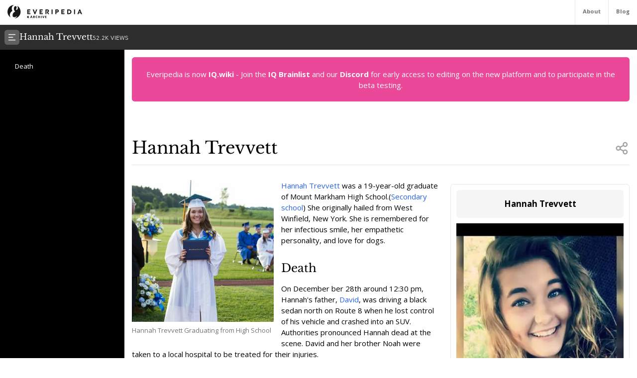

--- FILE ---
content_type: text/html; charset=utf-8
request_url: https://everipedia.org/wiki/lang_en/hannah-trevvett
body_size: 8007
content:
<!DOCTYPE html><html lang="en" class="__variable_7a5e83 __variable_c0a04c"><head><meta charSet="utf-8"/><link rel="preload" as="font" href="/_next/static/media/3d9ea938b6afa941-s.p.woff2" crossorigin="" type="font/woff2"/><link rel="preload" as="font" href="/_next/static/media/640ece80909a508b-s.p.woff2" crossorigin="" type="font/woff2"/><link rel="preload" as="font" href="/_next/static/media/d5fafdc7bbd3315c-s.p.woff2" crossorigin="" type="font/woff2"/><link rel="stylesheet" href="/_next/static/css/fef86e2a0e963c04.css" data-precedence="next"/><link rel="stylesheet" href="/_next/static/css/f583461d9558a348.css" data-precedence="next"/><link rel="preload" as="script" href="https://www.googletagmanager.com/gtag/js?id=G-B6JPK105V2"/><meta name="next-size-adjust"/><title>Hannah Trevvett Wiki</title><meta name="description" content="Hannah Trevvett was a 19-year-old graduate of Mount Markham High School.(Secondary school) She originally hailed from West Winfield, New York. She is remembered for her infectious smile, her empathetic personality, and love for dogs."/><meta name="viewport" content="width=device-width, initial-scale=1"/><meta name="robots" content="index"/><meta name="google-site-verification" content="DaaLBJtlMwqNYHvnuXGmwkXLJBasWCzXShfot16ZvdU"/><meta name="fb:app_id" content="1617004011913755"/><meta name="fb:pages" content="328643504006398"/><meta property="og:image" content="https://ywqaugeunhowzrcj.public.blob.vercel-storage.com/hannah-trevvett-BJVGQyrQrt0c3OpEGSgO7LUCu6DaD9"/><meta property="og:image:width" content="1200"/><meta property="og:image:height" content="630"/><meta property="og:type" content="article"/><meta property="article:published_time" content="2021-08-25 15:16:34"/><meta name="twitter:card" content="summary"/><meta name="twitter:site" content="@everipedia"/><meta name="twitter:creator" content="@everipedia"/><link rel="icon" href="/favicon.ico" type="image/x-icon" sizes="any"/><script src="/_next/static/chunks/polyfills-c67a75d1b6f99dc8.js" noModule=""></script></head><body class="__className_c0a04c"><div class="flex flex-col min-h-screen"><header class="fixed z-10 flex bg-white top-0 items-stretch border-b gap-5 h-[var(--header-height)] justify-between text-xs text-neutral-500 w-full"><a class="ml-4 grid place-items-center" href="/"><img src="/images/ep-archive.svg" alt="Everipedia Logo" width="150" height="20"/></a><nav class="flex font-bold"><a href="/about" class="p-4 border-l hover:text-neutral-700">About</a><a href="/blog" class="p-4 border-l  hover:text-neutral-700">Blog</a></nav></header><main class="flex-grow"><div class="h-full"><div class="hidden z-10 md:flex top-[var(--header-height)] h-[var(--header-height)] fixed w-full gap-4 items-center bg-[#2d2d2d] text-white p-2.5 font-libre-baskerville"><button><svg stroke="currentColor" fill="currentColor" stroke-width="0" viewBox="0 0 24 24" class="bg-[#606060] flex-shrink-0 p-1.5 rounded-md" height="30" width="30" xmlns="http://www.w3.org/2000/svg"><g><path fill="none" d="M0 0h24v24H0z"></path><path d="M3 4h18v2H3V4zm0 7h12v2H3v-2zm0 7h18v2H3v-2z"></path></g></svg></button><div class="flex items-baseline gap-4"><h1 class="text-lg">Hannah Trevvett</h1><div class="text-xs font-sans text-white/80">52.2K<!-- --> VIEWS</div></div></div><div class="flex justify-between items-stretch mt-[var(--header-height)] md:mt-[calc(var(--header-height)*2)]"><div class="hidden xl:block"><div class="w-[var(--sidebar-width)] fixed h-[calc(100vh-var(--header-height)*2)] top-[calc(var(--header-height)*2)] hidden md:block bg-black text-white py-5 overflow-y-auto"><div><div style="margin-left:15px" class="text-sm data-[higher-level]:border-t border-gray-700 data-[higher-level]:mt-3 py-1.5 px-4 data-[higher-level]:pt-4"><a href="#Death">Death</a></div></div></div><div class="md:w-[var(--sidebar-width)] h-1 invisible"></div></div><div class="container mx-auto max-w-6xl p-4 md:data-[sidebar-open]:w-[calc(100vw-var(--sidebar-width))] data-[sidebar-closed]:w-full"><div class="flex flex-col min-h-screen"><main class="flex-grow mb-10"><div class="w-full text-center bg-pink-500 p-6 text-white rounded-md">Everipedia is now <a class="font-bold hover:underline" href="https://iq.wiki/">IQ.wiki</a> - Join the<!-- --> <a rel="noopener noreferrer nofollow" target="_blank" class="font-bold hover:underline" href="https://docs.google.com/forms/d/e/1FAIpQLSeaFCcjpb0uD4USlVRCVC2Ip1pftIIB0tN1mXXghe_MAwvqeg/viewform">IQ Brainlist</a> <!-- -->and our<!-- --> <a rel="noopener noreferrer nofollow" target="_blank" class="font-bold hover:underline" href="https://discord.gg/uvJ63SuxHQ">Discord</a> <!-- -->for early access to editing on the new platform and to participate in the beta testing.</div><div class="block lg:hidden w-full"><img alt="Hannah Trevvett" fetchPriority="high" width="380" height="200" decoding="async" data-nimg="1" class="object-cover mt-3 mx-auto w-full max-h-96" style="color:transparent" srcSet="https://everipedia.org/cdn-cgi/image/width=384/https://ywqaugeunhowzrcj.public.blob.vercel-storage.com/hannah-trevvett-BJVGQyrQrt0c3OpEGSgO7LUCu6DaD9 1x, https://everipedia.org/cdn-cgi/image/width=828/https://ywqaugeunhowzrcj.public.blob.vercel-storage.com/hannah-trevvett-BJVGQyrQrt0c3OpEGSgO7LUCu6DaD9 2x" src="https://everipedia.org/cdn-cgi/image/width=828/https://ywqaugeunhowzrcj.public.blob.vercel-storage.com/hannah-trevvett-BJVGQyrQrt0c3OpEGSgO7LUCu6DaD9"/></div><div class="flex justify-between items-center mt-10 lg:mt-20 border-b pb-4"><h1 class="font-libre-baskerville text-4xl ">Hannah Trevvett</h1><!--$!--><template data-dgst="DYNAMIC_SERVER_USAGE"></template><!--/$--></div><div class="hidden float-right lg:flex flex-col gap-6 ml-5 mt-10 max-w-sm"><div class="border rounded-md p-3 article_content"><div class="bg-neutral-100 text-center p-4 rounded-md font-bold text-lg">Hannah Trevvett</div><img alt="Hannah Trevvett" fetchPriority="high" width="380" height="200" decoding="async" data-nimg="1" class="object-contain mt-3" style="color:transparent" srcSet="https://everipedia.org/cdn-cgi/image/width=384/https://ywqaugeunhowzrcj.public.blob.vercel-storage.com/hannah-trevvett-BJVGQyrQrt0c3OpEGSgO7LUCu6DaD9 1x, https://everipedia.org/cdn-cgi/image/width=828/https://ywqaugeunhowzrcj.public.blob.vercel-storage.com/hannah-trevvett-BJVGQyrQrt0c3OpEGSgO7LUCu6DaD9 2x" src="https://everipedia.org/cdn-cgi/image/width=828/https://ywqaugeunhowzrcj.public.blob.vercel-storage.com/hannah-trevvett-BJVGQyrQrt0c3OpEGSgO7LUCu6DaD9"/><center></center></div><div data-orientation="vertical"><div data-state="open" data-orientation="vertical" class="bg-neutral-100 border rounded-md"><button type="button" aria-controls="radix-:R6hkrbb9mja:" aria-expanded="true" data-state="open" data-orientation="vertical" id="radix-:R2hkrbb9mja:" class="flex items-center gap-2 p-3 text-neutral-500 uppercase" data-radix-collection-item=""><svg stroke="currentColor" fill="currentColor" stroke-width="0" viewBox="0 0 24 24" height="20" width="20" xmlns="http://www.w3.org/2000/svg"><g><path fill="none" d="M0 0h24v24H0z"></path><path d="M13.172 12l-4.95-4.95 1.414-1.414L16 12l-6.364 6.364-1.414-1.414z"></path></g></svg><div>Media</div></button><div data-state="open" id="radix-:R6hkrbb9mja:" role="region" aria-labelledby="radix-:R2hkrbb9mja:" data-orientation="vertical" class="px-3 pb-3" style="--radix-accordion-content-height:var(--radix-collapsible-content-height);--radix-accordion-content-width:var(--radix-collapsible-content-width)"><div><div class="grid grid-cols-3 sm:grid-cols-5 md:grid-cols-6 lg:grid-cols-3 gap-2"><a href="https://ywqaugeunhowzrcj.public.blob.vercel-storage.com/hannah-trevvett-1duA9ff5NPPrpMoJZ1r2N9TwmiGf0i" data-img="https://ywqaugeunhowzrcj.public.blob.vercel-storage.com/hannah-trevvett-1duA9ff5NPPrpMoJZ1r2N9TwmiGf0i" data-thumb="https://ywqaugeunhowzrcj.public.blob.vercel-storage.com/hannah-trevvett-1duA9ff5NPPrpMoJZ1r2N9TwmiGf0i" data-caption="with a dog" class="bg-neutral-200 rounded-md overflow-hidden" style="width:100px;height:100px"><img alt="img" loading="lazy" width="100" height="100" decoding="async" data-nimg="1" class="object-cover w-full h-full" style="color:transparent" srcSet="https://everipedia.org/cdn-cgi/image/width=128/https://ywqaugeunhowzrcj.public.blob.vercel-storage.com/hannah-trevvett-1duA9ff5NPPrpMoJZ1r2N9TwmiGf0i 1x, https://everipedia.org/cdn-cgi/image/width=256/https://ywqaugeunhowzrcj.public.blob.vercel-storage.com/hannah-trevvett-1duA9ff5NPPrpMoJZ1r2N9TwmiGf0i 2x" src="https://everipedia.org/cdn-cgi/image/width=256/https://ywqaugeunhowzrcj.public.blob.vercel-storage.com/hannah-trevvett-1duA9ff5NPPrpMoJZ1r2N9TwmiGf0i"/></a><a href="https://ywqaugeunhowzrcj.public.blob.vercel-storage.com/hannah-trevvett-tebAzZn0d7V5Fw1DRh0XNZgidDAcb4" data-img="https://ywqaugeunhowzrcj.public.blob.vercel-storage.com/hannah-trevvett-tebAzZn0d7V5Fw1DRh0XNZgidDAcb4" data-thumb="https://ywqaugeunhowzrcj.public.blob.vercel-storage.com/hannah-trevvett-tebAzZn0d7V5Fw1DRh0XNZgidDAcb4" data-caption="Hannah Trevvett" class="bg-neutral-200 rounded-md overflow-hidden" style="width:100px;height:100px"><img alt="img" loading="lazy" width="100" height="100" decoding="async" data-nimg="1" class="object-cover w-full h-full" style="color:transparent" srcSet="https://everipedia.org/cdn-cgi/image/width=128/https://ywqaugeunhowzrcj.public.blob.vercel-storage.com/hannah-trevvett-tebAzZn0d7V5Fw1DRh0XNZgidDAcb4 1x, https://everipedia.org/cdn-cgi/image/width=256/https://ywqaugeunhowzrcj.public.blob.vercel-storage.com/hannah-trevvett-tebAzZn0d7V5Fw1DRh0XNZgidDAcb4 2x" src="https://everipedia.org/cdn-cgi/image/width=256/https://ywqaugeunhowzrcj.public.blob.vercel-storage.com/hannah-trevvett-tebAzZn0d7V5Fw1DRh0XNZgidDAcb4"/></a><a href="https://ywqaugeunhowzrcj.public.blob.vercel-storage.com/hannah-trevvett-mVQoO7tHKskouw5uFyYFs0GPWY6Ndz" data-img="https://ywqaugeunhowzrcj.public.blob.vercel-storage.com/hannah-trevvett-mVQoO7tHKskouw5uFyYFs0GPWY6Ndz" data-thumb="https://ywqaugeunhowzrcj.public.blob.vercel-storage.com/hannah-trevvett-mVQoO7tHKskouw5uFyYFs0GPWY6Ndz" data-caption="Hannah Trevvett on Facebook" class="bg-neutral-200 rounded-md overflow-hidden" style="width:100px;height:100px"><img alt="img" loading="lazy" width="100" height="100" decoding="async" data-nimg="1" class="object-cover w-full h-full" style="color:transparent" srcSet="https://everipedia.org/cdn-cgi/image/width=128/https://ywqaugeunhowzrcj.public.blob.vercel-storage.com/hannah-trevvett-mVQoO7tHKskouw5uFyYFs0GPWY6Ndz 1x, https://everipedia.org/cdn-cgi/image/width=256/https://ywqaugeunhowzrcj.public.blob.vercel-storage.com/hannah-trevvett-mVQoO7tHKskouw5uFyYFs0GPWY6Ndz 2x" src="https://everipedia.org/cdn-cgi/image/width=256/https://ywqaugeunhowzrcj.public.blob.vercel-storage.com/hannah-trevvett-mVQoO7tHKskouw5uFyYFs0GPWY6Ndz"/></a><a href="https://ywqaugeunhowzrcj.public.blob.vercel-storage.com/hannah-trevvett-Ih5d6dla1USkBbdxHn0r9mdjlsfNfj" data-img="https://ywqaugeunhowzrcj.public.blob.vercel-storage.com/hannah-trevvett-Ih5d6dla1USkBbdxHn0r9mdjlsfNfj" data-thumb="https://ywqaugeunhowzrcj.public.blob.vercel-storage.com/hannah-trevvett-Ih5d6dla1USkBbdxHn0r9mdjlsfNfj" data-caption="Hannah Trevvett" class="bg-neutral-200 rounded-md overflow-hidden" style="width:100px;height:100px"><img alt="img" loading="lazy" width="100" height="100" decoding="async" data-nimg="1" class="object-cover w-full h-full" style="color:transparent" srcSet="https://everipedia.org/cdn-cgi/image/width=128/https://ywqaugeunhowzrcj.public.blob.vercel-storage.com/hannah-trevvett-Ih5d6dla1USkBbdxHn0r9mdjlsfNfj 1x, https://everipedia.org/cdn-cgi/image/width=256/https://ywqaugeunhowzrcj.public.blob.vercel-storage.com/hannah-trevvett-Ih5d6dla1USkBbdxHn0r9mdjlsfNfj 2x" src="https://everipedia.org/cdn-cgi/image/width=256/https://ywqaugeunhowzrcj.public.blob.vercel-storage.com/hannah-trevvett-Ih5d6dla1USkBbdxHn0r9mdjlsfNfj"/></a><a href="https://ywqaugeunhowzrcj.public.blob.vercel-storage.com/hannah-trevvett-iJswL5Bf6OhreDzWxMY7gcO9DI5Lbq" data-img="https://ywqaugeunhowzrcj.public.blob.vercel-storage.com/hannah-trevvett-iJswL5Bf6OhreDzWxMY7gcO9DI5Lbq" data-thumb="https://ywqaugeunhowzrcj.public.blob.vercel-storage.com/hannah-trevvett-iJswL5Bf6OhreDzWxMY7gcO9DI5Lbq" data-caption="Hannah Trevvett" class="bg-neutral-200 rounded-md overflow-hidden" style="width:100px;height:100px"><img alt="img" loading="lazy" width="100" height="100" decoding="async" data-nimg="1" class="object-cover w-full h-full" style="color:transparent" srcSet="https://everipedia.org/cdn-cgi/image/width=128/https://ywqaugeunhowzrcj.public.blob.vercel-storage.com/hannah-trevvett-iJswL5Bf6OhreDzWxMY7gcO9DI5Lbq 1x, https://everipedia.org/cdn-cgi/image/width=256/https://ywqaugeunhowzrcj.public.blob.vercel-storage.com/hannah-trevvett-iJswL5Bf6OhreDzWxMY7gcO9DI5Lbq 2x" src="https://everipedia.org/cdn-cgi/image/width=256/https://ywqaugeunhowzrcj.public.blob.vercel-storage.com/hannah-trevvett-iJswL5Bf6OhreDzWxMY7gcO9DI5Lbq"/></a><a href="https://ywqaugeunhowzrcj.public.blob.vercel-storage.com/hannah-trevvett-e48jTVh7yHVKNsWdWyHvPX5wZidJCT" data-img="https://ywqaugeunhowzrcj.public.blob.vercel-storage.com/hannah-trevvett-e48jTVh7yHVKNsWdWyHvPX5wZidJCT" data-thumb="https://ywqaugeunhowzrcj.public.blob.vercel-storage.com/hannah-trevvett-e48jTVh7yHVKNsWdWyHvPX5wZidJCT" data-caption="Hannah Trevvett on Facebook" class="bg-neutral-200 rounded-md overflow-hidden" style="width:100px;height:100px"><img alt="img" loading="lazy" width="100" height="100" decoding="async" data-nimg="1" class="object-cover w-full h-full" style="color:transparent" srcSet="https://everipedia.org/cdn-cgi/image/width=128/https://ywqaugeunhowzrcj.public.blob.vercel-storage.com/hannah-trevvett-e48jTVh7yHVKNsWdWyHvPX5wZidJCT 1x, https://everipedia.org/cdn-cgi/image/width=256/https://ywqaugeunhowzrcj.public.blob.vercel-storage.com/hannah-trevvett-e48jTVh7yHVKNsWdWyHvPX5wZidJCT 2x" src="https://everipedia.org/cdn-cgi/image/width=256/https://ywqaugeunhowzrcj.public.blob.vercel-storage.com/hannah-trevvett-e48jTVh7yHVKNsWdWyHvPX5wZidJCT"/></a></div></div></div></div></div></div><div class="article_content"><div class="my-8"><div><div class="max-w-xs mr-4"><div class="max-w-xs sm:float-left mr-4 mb-4"><img alt="Hannah Trevvett Graduating from High School" loading="lazy" width="300" height="500" decoding="async" data-nimg="1" class="object-contain block" style="color:transparent" srcSet="https://everipedia.org/cdn-cgi/image/width=384/https://ywqaugeunhowzrcj.public.blob.vercel-storage.com/hannah-trevvett-f30Rb8VZdvU8dTol3WP5ptNkRoidex 1x, https://everipedia.org/cdn-cgi/image/width=640/https://ywqaugeunhowzrcj.public.blob.vercel-storage.com/hannah-trevvett-f30Rb8VZdvU8dTol3WP5ptNkRoidex 2x" src="https://everipedia.org/cdn-cgi/image/width=640/https://ywqaugeunhowzrcj.public.blob.vercel-storage.com/hannah-trevvett-f30Rb8VZdvU8dTol3WP5ptNkRoidex"/><i class="text-sm mt-2 block text-neutral-500"><span><p>Hannah Trevvett Graduating from High School</p></span></i></div></div><div class="my-4"><div class="scroll-mt-32"><span><p><a node="[object Object]" href="/wiki/lang_en/hannah-trevvett">Hannah Trevvett</a> was a 19-year-old graduate of Mount Markham High School.(<a node="[object Object]" href="/wiki/lang_en/Secondary_school">Secondary school</a>) She originally hailed from West Winfield, New York. She is remembered for her infectious smile, her empathetic personality, and love for dogs.</p></span></div></div></div></div><div class="my-8"><div><div class="my-4"><h3 id="Death" class="scroll-mt-32"><span><p>Death</p></span></h3></div></div><div><div class="max-w-xs mr-4"></div><div class="my-4"><div class="scroll-mt-32"><span><p>On December ber 28th around 12:30 pm, Hannah&#x27;s  father, <a node="[object Object]" href="/wiki/lang_en/david">David</a>, was driving a black sedan north on Route 8 when he lost control of his vehicle and crashed into an SUV. Authorities pronounced Hannah dead at the scene. David and her brother Noah were taken to a local hospital to be treated for their injuries.</p></span></div></div></div><div><div class="my-4"><div class="scroll-mt-32"><span><p>A GoFundMe account has been created to help her family to pay for her funeral expenses and their medical costs.</p></span></div></div></div></div></div><div class="flex flex-col w-full"><h2 class="text-3xl font-libre-baskerville my-8 border-b pb-4">References</h2><div class="grid md:grid-cols-2 gap-10"><div class="flex gap-4 text-sm leading-relaxed"><a href="https://ywqaugeunhowzrcj.public.blob.vercel-storage.com/hannah-trevvett-1duA9ff5NPPrpMoJZ1r2N9TwmiGf0i" target="_blank" rel="noopener noreferrer nofollow" class="text-blue-600 text-xs mt-2.5">[<!-- -->1<!-- -->]</a><div class="hover:bg-neutral-100 relative rounded-md p-2 max-w-[80vw] break-words"><a href="https://ywqaugeunhowzrcj.public.blob.vercel-storage.com/hannah-trevvett-1duA9ff5NPPrpMoJZ1r2N9TwmiGf0i" target="_blank" rel="noopener noreferrer nofollow" class="absolute w-full h-full z-10 text-transparent truncate">Citation Link</a><span class="bg-blue-100 text-blue-600 text-xs font-semibold px-2 mr-2 rounded">ywqaugeunhowzrcj.public.blob.vercel-storage.com</span><span><span><span>with a dog</span></span></span><div class="text-xs text-neutral-500 mt-2">Dec 29, 2016, 3:20 AM</div></div></div><div class="flex gap-4 text-sm leading-relaxed"><a href="https://ywqaugeunhowzrcj.public.blob.vercel-storage.com/hannah-trevvett-tebAzZn0d7V5Fw1DRh0XNZgidDAcb4" target="_blank" rel="noopener noreferrer nofollow" class="text-blue-600 text-xs mt-2.5">[<!-- -->2<!-- -->]</a><div class="hover:bg-neutral-100 relative rounded-md p-2 max-w-[80vw] break-words"><a href="https://ywqaugeunhowzrcj.public.blob.vercel-storage.com/hannah-trevvett-tebAzZn0d7V5Fw1DRh0XNZgidDAcb4" target="_blank" rel="noopener noreferrer nofollow" class="absolute w-full h-full z-10 text-transparent truncate">Citation Link</a><span class="bg-blue-100 text-blue-600 text-xs font-semibold px-2 mr-2 rounded">ywqaugeunhowzrcj.public.blob.vercel-storage.com</span><span><span><span>Hannah Trevvett</span></span></span><div class="text-xs text-neutral-500 mt-2">Dec 29, 2016, 3:20 AM</div></div></div><div class="flex gap-4 text-sm leading-relaxed"><a href="https://ywqaugeunhowzrcj.public.blob.vercel-storage.com/hannah-trevvett-mVQoO7tHKskouw5uFyYFs0GPWY6Ndz" target="_blank" rel="noopener noreferrer nofollow" class="text-blue-600 text-xs mt-2.5">[<!-- -->3<!-- -->]</a><div class="hover:bg-neutral-100 relative rounded-md p-2 max-w-[80vw] break-words"><a href="https://ywqaugeunhowzrcj.public.blob.vercel-storage.com/hannah-trevvett-mVQoO7tHKskouw5uFyYFs0GPWY6Ndz" target="_blank" rel="noopener noreferrer nofollow" class="absolute w-full h-full z-10 text-transparent truncate">Citation Link</a><span class="bg-blue-100 text-blue-600 text-xs font-semibold px-2 mr-2 rounded">ywqaugeunhowzrcj.public.blob.vercel-storage.com</span><span><span><span>Hannah Trevvett on <a node="[object Object]" href="/wiki/lang_en/facebook">Facebook</a></span></span></span><div class="text-xs text-neutral-500 mt-2">Dec 29, 2016, 2:50 AM</div></div></div><div class="flex gap-4 text-sm leading-relaxed"><a href="https://ywqaugeunhowzrcj.public.blob.vercel-storage.com/hannah-trevvett-Ih5d6dla1USkBbdxHn0r9mdjlsfNfj" target="_blank" rel="noopener noreferrer nofollow" class="text-blue-600 text-xs mt-2.5">[<!-- -->4<!-- -->]</a><div class="hover:bg-neutral-100 relative rounded-md p-2 max-w-[80vw] break-words"><a href="https://ywqaugeunhowzrcj.public.blob.vercel-storage.com/hannah-trevvett-Ih5d6dla1USkBbdxHn0r9mdjlsfNfj" target="_blank" rel="noopener noreferrer nofollow" class="absolute w-full h-full z-10 text-transparent truncate">Citation Link</a><span class="bg-blue-100 text-blue-600 text-xs font-semibold px-2 mr-2 rounded">ywqaugeunhowzrcj.public.blob.vercel-storage.com</span><span><span><span>Hannah Trevvett</span></span></span><div class="text-xs text-neutral-500 mt-2">Dec 29, 2016, 3:21 AM</div></div></div><div class="flex gap-4 text-sm leading-relaxed"><a href="https://ywqaugeunhowzrcj.public.blob.vercel-storage.com/hannah-trevvett-iJswL5Bf6OhreDzWxMY7gcO9DI5Lbq" target="_blank" rel="noopener noreferrer nofollow" class="text-blue-600 text-xs mt-2.5">[<!-- -->5<!-- -->]</a><div class="hover:bg-neutral-100 relative rounded-md p-2 max-w-[80vw] break-words"><a href="https://ywqaugeunhowzrcj.public.blob.vercel-storage.com/hannah-trevvett-iJswL5Bf6OhreDzWxMY7gcO9DI5Lbq" target="_blank" rel="noopener noreferrer nofollow" class="absolute w-full h-full z-10 text-transparent truncate">Citation Link</a><span class="bg-blue-100 text-blue-600 text-xs font-semibold px-2 mr-2 rounded">ywqaugeunhowzrcj.public.blob.vercel-storage.com</span><span><span><span>Hannah Trevvett</span></span></span><div class="text-xs text-neutral-500 mt-2">Dec 29, 2016, 3:21 AM</div></div></div><div class="flex gap-4 text-sm leading-relaxed"><a href="https://ywqaugeunhowzrcj.public.blob.vercel-storage.com/hannah-trevvett-e48jTVh7yHVKNsWdWyHvPX5wZidJCT" target="_blank" rel="noopener noreferrer nofollow" class="text-blue-600 text-xs mt-2.5">[<!-- -->6<!-- -->]</a><div class="hover:bg-neutral-100 relative rounded-md p-2 max-w-[80vw] break-words"><a href="https://ywqaugeunhowzrcj.public.blob.vercel-storage.com/hannah-trevvett-e48jTVh7yHVKNsWdWyHvPX5wZidJCT" target="_blank" rel="noopener noreferrer nofollow" class="absolute w-full h-full z-10 text-transparent truncate">Citation Link</a><span class="bg-blue-100 text-blue-600 text-xs font-semibold px-2 mr-2 rounded">ywqaugeunhowzrcj.public.blob.vercel-storage.com</span><span><span><span>Hannah Trevvett on <a node="[object Object]" href="/wiki/lang_en/facebook">Facebook</a></span></span></span><div class="text-xs text-neutral-500 mt-2">Dec 29, 2016, 2:51 AM</div></div></div><div class="flex gap-4 text-sm leading-relaxed"><a href="http://uticaod.com/news/20161228/teen-killed-2-others-injured-in-deerfield-crash" target="_blank" rel="noopener noreferrer nofollow" class="text-blue-600 text-xs mt-2.5">[<!-- -->7<!-- -->]</a><div class="hover:bg-neutral-100 relative rounded-md p-2 max-w-[80vw] break-words"><a href="http://uticaod.com/news/20161228/teen-killed-2-others-injured-in-deerfield-crash" target="_blank" rel="noopener noreferrer nofollow" class="absolute w-full h-full z-10 text-transparent truncate">Citation Link</a><span class="bg-blue-100 text-blue-600 text-xs font-semibold px-2 mr-2 rounded">uticaod.com</span><span><span><span>Article about what happened</span></span></span><div class="text-xs text-neutral-500 mt-2">Dec 29, 2016, 3:02 AM</div></div></div><div class="flex gap-4 text-sm leading-relaxed"><a href="https://gofundme.com/costs-for-trevvett-family" target="_blank" rel="noopener noreferrer nofollow" class="text-blue-600 text-xs mt-2.5">[<!-- -->8<!-- -->]</a><div class="hover:bg-neutral-100 relative rounded-md p-2 max-w-[80vw] break-words"><a href="https://gofundme.com/costs-for-trevvett-family" target="_blank" rel="noopener noreferrer nofollow" class="absolute w-full h-full z-10 text-transparent truncate">Citation Link</a><span class="bg-blue-100 text-blue-600 text-xs font-semibold px-2 mr-2 rounded">gofundme.com</span><span><span><span>GoFundMefor the Trevvett family</span></span></span><div class="text-xs text-neutral-500 mt-2">Dec 29, 2016, 3:02 AM</div></div></div><div class="flex gap-4 text-sm leading-relaxed"><a href="http://localsyr.com/news/1-teen-killed-another-in-critical-condition-after-oneida-county-car-crash/632917501" target="_blank" rel="noopener noreferrer nofollow" class="text-blue-600 text-xs mt-2.5">[<!-- -->9<!-- -->]</a><div class="hover:bg-neutral-100 relative rounded-md p-2 max-w-[80vw] break-words"><a href="http://localsyr.com/news/1-teen-killed-another-in-critical-condition-after-oneida-county-car-crash/632917501" target="_blank" rel="noopener noreferrer nofollow" class="absolute w-full h-full z-10 text-transparent truncate">Citation Link</a><span class="bg-blue-100 text-blue-600 text-xs font-semibold px-2 mr-2 rounded">localsyr.com</span><span><span><span>Hannah Trevvett accident article</span></span></span><div class="text-xs text-neutral-500 mt-2">Dec 29, 2016, 2:46 AM</div></div></div><div class="flex gap-4 text-sm leading-relaxed"><a href="https://facebook.com/hannah.g.noelle" target="_blank" rel="noopener noreferrer nofollow" class="text-blue-600 text-xs mt-2.5">[<!-- -->10<!-- -->]</a><div class="hover:bg-neutral-100 relative rounded-md p-2 max-w-[80vw] break-words"><a href="https://facebook.com/hannah.g.noelle" target="_blank" rel="noopener noreferrer nofollow" class="absolute w-full h-full z-10 text-transparent truncate">Citation Link</a><span class="bg-blue-100 text-blue-600 text-xs font-semibold px-2 mr-2 rounded">facebook.com</span><span><span><span>Hannah Trevvett on Facebook</span></span></span><div class="text-xs text-neutral-500 mt-2">Dec 29, 2016, 2:49 AM</div></div></div></div><center><button class="text-blue-500 font-semibold text-lg mx-auto mt-10">+ Show All Citations</button></center></div></main><footer class="flex mx-auto h-[var(--footer-height)] p-4 py-10 flex-col sm:flex-row items-center my-auto max-w-5xl justify-between text-xs text-neutral-500 w-full"><div class="flex flex-col sm:flex-row gap-10 items-center"><img src="/images/ep-archive.svg" alt="Everipedia Logo" width="200" height="40"/><nav class="flex gap-4"><a href="/about">About</a><a href="/faq/terms-of-service">Terms</a><a href="/faq/california-privacy">Your CA Privacy Rights</a></nav></div><div class="">2022 Everipedia International</div></footer></div></div></div></div></main></div><script src="/_next/static/chunks/webpack-e9e3be5e4486a5d2.js" async=""></script><script src="/_next/static/chunks/2443530c-3acf37780ab12d91.js" async=""></script><script src="/_next/static/chunks/139-2ab71adfc7c871ca.js" async=""></script><script src="/_next/static/chunks/main-app-c0fde4ac3a0b3bab.js" async=""></script><script defer src="https://static.cloudflareinsights.com/beacon.min.js/vcd15cbe7772f49c399c6a5babf22c1241717689176015" integrity="sha512-ZpsOmlRQV6y907TI0dKBHq9Md29nnaEIPlkf84rnaERnq6zvWvPUqr2ft8M1aS28oN72PdrCzSjY4U6VaAw1EQ==" data-cf-beacon='{"version":"2024.11.0","token":"1d1e277d9a2641c9ae6f7e14408b8a1f","server_timing":{"name":{"cfCacheStatus":true,"cfEdge":true,"cfExtPri":true,"cfL4":true,"cfOrigin":true,"cfSpeedBrain":true},"location_startswith":null}}' crossorigin="anonymous"></script>
</body></html><script>(self.__next_f=self.__next_f||[]).push([0])</script><script>self.__next_f.push([1,"1:HL[\"/_next/static/media/3d9ea938b6afa941-s.p.woff2\",{\"as\":\"font\",\"type\":\"font/woff2\"}]\n2:HL[\"/_next/static/media/640ece80909a508b-s.p.woff2\",{\"as\":\"font\",\"type\":\"font/woff2\"}]\n3:HL[\"/_next/static/media/d5fafdc7bbd3315c-s.p.woff2\",{\"as\":\"font\",\"type\":\"font/woff2\"}]\n4:HL[\"/_next/static/css/fef86e2a0e963c04.css\",{\"as\":\"style\"}]\n0:\"$L5\"\n"])</script><script>self.__next_f.push([1,"6:HL[\"/_next/static/css/f583461d9558a348.css\",{\"as\":\"style\"}]\n"])</script><script>self.__next_f.push([1,"7:I{\"id\":\"7858\",\"chunks\":[\"272:static/chunks/webpack-e9e3be5e4486a5d2.js\",\"667:static/chunks/2443530c-3acf37780ab12d91.js\",\"139:static/chunks/139-2ab71adfc7c871ca.js\"],\"name\":\"\",\"async\":false}\n9:I{\"id\":\"3055\",\"chunks\":[\"272:static/chunks/webpack-e9e3be5e4486a5d2.js\",\"667:static/chunks/2443530c-3acf37780ab12d91.js\",\"139:static/chunks/139-2ab71adfc7c871ca.js\"],\"name\":\"\",\"async\":false}\na:I{\"id\":\"7715\",\"chunks\":[\"185:static/chunks/app/layout-648da549fdbddb09.js\"],\"name\":\"\",\"async\":false}\nb:I{\"id\":\"414\",\"chunks\""])</script><script>self.__next_f.push([1,":[\"414:static/chunks/414-3b9cc46889c2058d.js\",\"608:static/chunks/app/(home)/page-e8653c14c3cd5141.js\"],\"name\":\"\",\"async\":false}\nc:I{\"id\":\"9544\",\"chunks\":[\"272:static/chunks/webpack-e9e3be5e4486a5d2.js\",\"667:static/chunks/2443530c-3acf37780ab12d91.js\",\"139:static/chunks/139-2ab71adfc7c871ca.js\"],\"name\":\"\",\"async\":false}\nd:I{\"id\":\"5437\",\"chunks\":[\"414:static/chunks/414-3b9cc46889c2058d.js\",\"601:static/chunks/app/error-9991cfa4159b88e9.js\"],\"name\":\"default\",\"async\":true}\ne:I{\"id\":\"99\",\"chunks\":[\"272:static/chu"])</script><script>self.__next_f.push([1,"nks/webpack-e9e3be5e4486a5d2.js\",\"667:static/chunks/2443530c-3acf37780ab12d91.js\",\"139:static/chunks/139-2ab71adfc7c871ca.js\"],\"name\":\"\",\"async\":false}\nf:I{\"id\":\"9083\",\"chunks\":[\"414:static/chunks/414-3b9cc46889c2058d.js\",\"412:static/chunks/app/wiki/[lang]/error-714cecb6ad9b0c65.js\"],\"name\":\"default\",\"async\":true}\n"])</script><script>self.__next_f.push([1,"5:[[[\"$\",\"link\",\"0\",{\"rel\":\"stylesheet\",\"href\":\"/_next/static/css/fef86e2a0e963c04.css\",\"precedence\":\"next\"}]],[\"$\",\"$L7\",null,{\"assetPrefix\":\"\",\"initialCanonicalUrl\":\"/wiki/lang_en/hannah-trevvett\",\"initialTree\":[\"\",{\"children\":[\"wiki\",{\"children\":[[\"lang\",\"lang_en\",\"d\"],{\"children\":[[\"slug\",\"hannah-trevvett\",\"d\"],{\"children\":[\"__PAGE__\",{}]}]}]}]},\"$undefined\",\"$undefined\",true],\"initialHead\":[\"$L8\",[\"$\",\"meta\",null,{\"name\":\"next-size-adjust\"}]],\"globalErrorComponent\":\"$9\",\"notFound\":[\"$\",\"html\",null,{\"lang\":\"en\",\"className\":\"__variable_7a5e83 __variable_c0a04c\",\"children\":[[\"$\",\"$La\",null,{\"GA_TRACKING_ID\":\"G-B6JPK105V2\"}],[\"$\",\"body\",null,{\"className\":\"__className_c0a04c\",\"children\":[[],[\"$\",\"div\",null,{\"className\":\"grid place-items-center min-h-screen\",\"children\":[\"$\",\"div\",null,{\"className\":\"flex -mt-20 max-w-xl p-4 mx-auto flex-col gap-4 text-center\",\"children\":[[\"$\",\"img\",null,{\"alt\":\"not found\",\"src\":\"/images/404-error.png\",\"width\":300,\"height\":300,\"className\":\"mx-auto\"}],[\"$\",\"h1\",null,{\"className\":\"text-4xl font-bold font-libre-baskerville\",\"children\":\"Oops! We couldn't find what you're looking for 😓\"}],[\"$\",\"p\",null,{\"className\":\"text-xl\",\"children\":[\"It seems that the page you were trying to reach doesn't exist on our site.\",\" \",[\"$\",\"$Lb\",null,{\"className\":\"text-blue-500 underline\",\"href\":\"/\",\"children\":\"Go to home\"}]]}]]}]}]]}]]}],\"asNotFound\":false,\"children\":[[\"$\",\"html\",null,{\"lang\":\"en\",\"className\":\"__variable_7a5e83 __variable_c0a04c\",\"children\":[[\"$\",\"$La\",null,{\"GA_TRACKING_ID\":\"G-B6JPK105V2\"}],[\"$\",\"body\",null,{\"className\":\"__className_c0a04c\",\"children\":[\"$\",\"$Lc\",null,{\"parallelRouterKey\":\"children\",\"segmentPath\":[\"children\"],\"error\":\"$d\",\"errorStyles\":[],\"loading\":\"$undefined\",\"loadingStyles\":\"$undefined\",\"hasLoading\":false,\"template\":[\"$\",\"$Le\",null,{}],\"templateStyles\":\"$undefined\",\"notFound\":[\"$\",\"div\",null,{\"className\":\"grid place-items-center min-h-screen\",\"children\":[\"$\",\"div\",null,{\"className\":\"flex -mt-20 max-w-xl p-4 mx-auto flex-col gap-4 text-center\",\"children\":[[\"$\",\"img\",null,{\"alt\":\"not found\",\"src\":\"/images/404-error.png\",\"width\":300,\"height\":300,\"className\":\"mx-auto\"}],[\"$\",\"h1\",null,{\"className\":\"text-4xl font-bold font-libre-baskerville\",\"children\":\"Oops! We couldn't find what you're looking for 😓\"}],[\"$\",\"p\",null,{\"className\":\"text-xl\",\"children\":[\"It seems that the page you were trying to reach doesn't exist on our site.\",\" \",[\"$\",\"$Lb\",null,{\"className\":\"text-blue-500 underline\",\"href\":\"/\",\"children\":\"Go to home\"}]]}]]}]}],\"notFoundStyles\":[],\"asNotFound\":false,\"childProp\":{\"current\":[[\"$\",\"div\",null,{\"className\":\"flex flex-col min-h-screen\",\"children\":[[\"$\",\"header\",null,{\"className\":\"fixed z-10 flex bg-white top-0 items-stretch border-b gap-5 h-[var(--header-height)] justify-between text-xs text-neutral-500 w-full\",\"children\":[[\"$\",\"$Lb\",null,{\"href\":\"/\",\"className\":\"ml-4 grid place-items-center\",\"children\":[\"$\",\"img\",null,{\"src\":\"/images/ep-archive.svg\",\"alt\":\"Everipedia Logo\",\"width\":150,\"height\":20}]}],[\"$\",\"nav\",null,{\"className\":\"flex font-bold\",\"children\":[[\"$\",\"a\",null,{\"href\":\"/about\",\"className\":\"p-4 border-l hover:text-neutral-700\",\"children\":\"About\"}],[\"$\",\"a\",null,{\"href\":\"/blog\",\"className\":\"p-4 border-l  hover:text-neutral-700\",\"children\":\"Blog\"}]]}]]}],[\"$\",\"main\",null,{\"className\":\"flex-grow\",\"children\":[\"$\",\"$Lc\",null,{\"parallelRouterKey\":\"children\",\"segmentPath\":[\"children\",\"wiki\",\"children\"],\"error\":\"$undefined\",\"errorStyles\":\"$undefined\",\"loading\":\"$undefined\",\"loadingStyles\":\"$undefined\",\"hasLoading\":false,\"template\":[\"$\",\"$Le\",null,{}],\"templateStyles\":\"$undefined\",\"notFound\":\"$undefined\",\"notFoundStyles\":\"$undefined\",\"asNotFound\":false,\"childProp\":{\"current\":[\"$\",\"$Lc\",null,{\"parallelRouterKey\":\"children\",\"segmentPath\":[\"children\",\"wiki\",\"children\",[\"lang\",\"lang_en\",\"d\"],\"children\"],\"error\":\"$f\",\"errorStyles\":[],\"loading\":\"$undefined\",\"loadingStyles\":\"$undefined\",\"hasLoading\":false,\"template\":[\"$\",\"$Le\",null,{}],\"templateStyles\":\"$undefined\",\"notFound\":[\"$\",\"div\",null,{\"className\":\"grid place-items-center min-h-screen\",\"children\":[\"$\",\"div\",null,{\"className\":\"flex -mt-20 max-w-xl p-4 mx-auto flex-col gap-4 text-center\",\"children\":[[\"$\",\"img\",null,{\"alt\":\"not found\",\"src\":\"/images/404-error.png\",\"width\":300,\"height\":300,\"className\":\"mx-auto\"}],[\"$\",\"h1\",null,{\"className\":\"text-4xl font-bold font-libre-baskerville\",\"children\":\"Oops! We couldn't find what you're looking for 😓\"}],[\"$\",\"p\",null,{\"className\":\"text-xl\",\"children\":[\"It seems that the page you were trying to reach doesn't exist on our site.\",\" \",[\"$\",\"$Lb\",null,{\"className\":\"text-blue-500 underline\",\"href\":\"/\",\"children\":\"Go to home\"}]]}]]}]}],\"notFoundStyles\":[],\"asNotFound\":false,\"childProp\":{\"current\":[\"$\",\"$Lc\",null,{\"parallelRouterKey\":\"children\",\"segmentPath\":[\"children\",\"wiki\",\"children\",[\"lang\",\"lang_en\",\"d\"],\"children\",[\"slug\",\"hannah-trevvett\",\"d\"],\"children\"],\"error\":\"$undefined\",\"errorStyles\":\"$undefined\",\"loading\":\"$undefined\",\"loadingStyles\":\"$undefined\",\"hasLoading\":false,\"template\":[\"$\",\"$Le\",null,{}],\"templateStyles\":\"$undefined\",\"notFound\":\"$undefined\",\"notFoundStyles\":\"$undefined\",\"asNotFound\":false,\"childProp\":{\"current\":[\"$L10\",null],\"segment\":\"__PAGE__\"},\"styles\":[]}],\"segment\":[\"slug\",\"hannah-trevvett\",\"d\"]},\"styles\":[]}],\"segment\":[\"lang\",\"lang_en\",\"d\"]},\"styles\":[]}]}]]}],null],\"segment\":\"wiki\"},\"styles\":[[\"$\",\"link\",\"0\",{\"rel\":\"stylesheet\",\"href\":\"/_next/static/css/f583461d9558a348.css\",\"precedence\":\"next\"}]]}]}]]}],null]}]]\n"])</script><script>self.__next_f.push([1,"11:I{\"id\":\"7614\",\"chunks\":[\"11:static/chunks/a65c9164-1bdc7596ec3bc264.js\",\"414:static/chunks/414-3b9cc46889c2058d.js\",\"515:static/chunks/515-b3619f4637c4462a.js\",\"426:static/chunks/426-5ea8a0e72dbb6f11.js\",\"684:static/chunks/app/wiki/[lang]/[slug]/page-a1d296569b49f7ee.js\"],\"name\":\"\",\"async\":false}\n12:I{\"id\":\"2011\",\"chunks\":[\"11:static/chunks/a65c9164-1bdc7596ec3bc264.js\",\"414:static/chunks/414-3b9cc46889c2058d.js\",\"515:static/chunks/515-b3619f4637c4462a.js\",\"426:static/chunks/426-5ea8a0e72dbb6f11.js\",\"684"])</script><script>self.__next_f.push([1,":static/chunks/app/wiki/[lang]/[slug]/page-a1d296569b49f7ee.js\"],\"name\":\"\",\"async\":false}\n13:I{\"id\":\"6578\",\"chunks\":[\"11:static/chunks/a65c9164-1bdc7596ec3bc264.js\",\"414:static/chunks/414-3b9cc46889c2058d.js\",\"515:static/chunks/515-b3619f4637c4462a.js\",\"426:static/chunks/426-5ea8a0e72dbb6f11.js\",\"684:static/chunks/app/wiki/[lang]/[slug]/page-a1d296569b49f7ee.js\"],\"name\":\"cfLoader\",\"async\":false}\n14:\"$Sreact.suspense\"\n15:I{\"id\":\"2666\",\"chunks\":[\"11:static/chunks/a65c9164-1bdc7596ec3bc264.js\",\"414:static/chun"])</script><script>self.__next_f.push([1,"ks/414-3b9cc46889c2058d.js\",\"515:static/chunks/515-b3619f4637c4462a.js\",\"426:static/chunks/426-5ea8a0e72dbb6f11.js\",\"684:static/chunks/app/wiki/[lang]/[slug]/page-a1d296569b49f7ee.js\"],\"name\":\"NoSSR\",\"async\":false}\n16:I{\"id\":\"4690\",\"chunks\":[\"11:static/chunks/a65c9164-1bdc7596ec3bc264.js\",\"414:static/chunks/414-3b9cc46889c2058d.js\",\"515:static/chunks/515-b3619f4637c4462a.js\",\"426:static/chunks/426-5ea8a0e72dbb6f11.js\",\"684:static/chunks/app/wiki/[lang]/[slug]/page-a1d296569b49f7ee.js\"],\"name\":\"default\",\"asy"])</script><script>self.__next_f.push([1,"nc\":true}\n17:I{\"id\":\"9411\",\"chunks\":[\"11:static/chunks/a65c9164-1bdc7596ec3bc264.js\",\"414:static/chunks/414-3b9cc46889c2058d.js\",\"515:static/chunks/515-b3619f4637c4462a.js\",\"426:static/chunks/426-5ea8a0e72dbb6f11.js\",\"684:static/chunks/app/wiki/[lang]/[slug]/page-a1d296569b49f7ee.js\"],\"name\":\"\",\"async\":false}\n18:I{\"id\":\"874\",\"chunks\":[\"11:static/chunks/a65c9164-1bdc7596ec3bc264.js\",\"414:static/chunks/414-3b9cc46889c2058d.js\",\"515:static/chunks/515-b3619f4637c4462a.js\",\"426:static/chunks/426-5ea8a0e72dbb6f11"])</script><script>self.__next_f.push([1,".js\",\"684:static/chunks/app/wiki/[lang]/[slug]/page-a1d296569b49f7ee.js\"],\"name\":\"\",\"async\":false}\n19:I{\"id\":\"9260\",\"chunks\":[\"11:static/chunks/a65c9164-1bdc7596ec3bc264.js\",\"414:static/chunks/414-3b9cc46889c2058d.js\",\"515:static/chunks/515-b3619f4637c4462a.js\",\"426:static/chunks/426-5ea8a0e72dbb6f11.js\",\"684:static/chunks/app/wiki/[lang]/[slug]/page-a1d296569b49f7ee.js\"],\"name\":\"\",\"async\":false}\n1a:I{\"id\":\"6536\",\"chunks\":[\"11:static/chunks/a65c9164-1bdc7596ec3bc264.js\",\"414:static/chunks/414-3b9cc46889c205"])</script><script>self.__next_f.push([1,"8d.js\",\"515:static/chunks/515-b3619f4637c4462a.js\",\"426:static/chunks/426-5ea8a0e72dbb6f11.js\",\"684:static/chunks/app/wiki/[lang]/[slug]/page-a1d296569b49f7ee.js\"],\"name\":\"\",\"async\":false}\n"])</script><script>self.__next_f.push([1,"10:[\"$\",\"$L11\",null,{\"title\":\"Hannah Trevvett\",\"views\":52229,\"TOCData\":[{\"title\":\"Death\",\"level\":3}],\"children\":[[\"$\",\"div\",null,{\"className\":\"w-full text-center bg-pink-500 p-6 text-white rounded-md\",\"children\":[\"Everipedia is now \",[\"$\",\"$Lb\",null,{\"rel\":\"$undefined\",\"target\":\"$undefined\",\"prefetch\":false,\"className\":\"font-bold hover:underline\",\"href\":\"https://iq.wiki/\",\"children\":\"IQ.wiki\"}],\" - Join the\",\" \",[\"$\",\"$Lb\",null,{\"rel\":\"noopener noreferrer nofollow\",\"target\":\"_blank\",\"prefetch\":false,\"className\":\"font-bold hover:underline\",\"href\":\"https://docs.google.com/forms/d/e/1FAIpQLSeaFCcjpb0uD4USlVRCVC2Ip1pftIIB0tN1mXXghe_MAwvqeg/viewform\",\"children\":\"IQ Brainlist\"}],\" \",\"and our\",\" \",[\"$\",\"$Lb\",null,{\"rel\":\"noopener noreferrer nofollow\",\"target\":\"_blank\",\"prefetch\":false,\"className\":\"font-bold hover:underline\",\"href\":\"https://discord.gg/uvJ63SuxHQ\",\"children\":\"Discord\"}],\" \",\"for early access to editing on the new platform and to participate in the beta testing.\"]}],[\"$\",\"div\",null,{\"className\":\"block lg:hidden w-full\",\"children\":[\"$\",\"$L12\",null,{\"priority\":true,\"loader\":\"$13\",\"src\":\"https://ywqaugeunhowzrcj.public.blob.vercel-storage.com/hannah-trevvett-BJVGQyrQrt0c3OpEGSgO7LUCu6DaD9\",\"width\":380,\"height\":200,\"alt\":\"Hannah Trevvett\",\"className\":\"object-cover mt-3 mx-auto w-full max-h-96\"}]}],[\"$\",\"div\",null,{\"className\":\"flex justify-between items-center mt-10 lg:mt-20 border-b pb-4\",\"children\":[[\"$\",\"h1\",null,{\"className\":\"font-libre-baskerville text-4xl \",\"children\":\"Hannah Trevvett\"}],[\"$\",\"$14\",null,{\"fallback\":null,\"children\":[\"$\",\"$L15\",null,{\"children\":[\"$\",\"$L16\",null,{}]}]}]]}],[\"$\",\"div\",null,{\"className\":\"hidden float-right lg:flex flex-col gap-6 ml-5 mt-10 max-w-sm\",\"children\":[[\"$\",\"div\",null,{\"className\":\"border rounded-md p-3 article_content\",\"children\":[[\"$\",\"div\",null,{\"className\":\"bg-neutral-100 text-center p-4 rounded-md font-bold text-lg\",\"children\":\"Hannah Trevvett\"}],[\"$\",\"$L12\",null,{\"priority\":true,\"loader\":\"$13\",\"src\":\"https://ywqaugeunhowzrcj.public.blob.vercel-storage.com/hannah-trevvett-BJVGQyrQrt0c3OpEGSgO7LUCu6DaD9\",\"width\":380,\"height\":200,\"alt\":\"Hannah Trevvett\",\"className\":\"object-contain mt-3\"}],[\"$\",\"center\",null,{\"children\":null}]]}],[\"$\",\"$L17\",null,{\"citations\":[{\"in_blurb\":false,\"social_type\":null,\"url\":\"https://ywqaugeunhowzrcj.public.blob.vercel-storage.com/hannah-trevvett-1duA9ff5NPPrpMoJZ1r2N9TwmiGf0i\",\"citation_id\":1,\"mime\":\"image/jpeg\",\"media_props\":{\"type\":\"PICTURE\",\"webp_original\":\"https://ywqaugeunhowzrcj.public.blob.vercel-storage.com/hannah-trevvett-1duA9ff5NPPrpMoJZ1r2N9TwmiGf0i\",\"webp_medium\":\"https://ywqaugeunhowzrcj.public.blob.vercel-storage.com/hannah-trevvett-1duA9ff5NPPrpMoJZ1r2N9TwmiGf0i\",\"webp_thumb\":\"https://ywqaugeunhowzrcj.public.blob.vercel-storage.com/hannah-trevvett-1duA9ff5NPPrpMoJZ1r2N9TwmiGf0i\"},\"timestamp\":\"12/29/2016 03:20:51 AM UTC\",\"thumb\":\"https://ywqaugeunhowzrcj.public.blob.vercel-storage.com/hannah-trevvett-1duA9ff5NPPrpMoJZ1r2N9TwmiGf0i\",\"description\":[{\"type\":\"sentence\",\"index\":0,\"text\":\"with a dog\"}],\"category\":\"PICTURE\",\"attribution\":null},{\"in_blurb\":false,\"social_type\":null,\"url\":\"https://ywqaugeunhowzrcj.public.blob.vercel-storage.com/hannah-trevvett-tebAzZn0d7V5Fw1DRh0XNZgidDAcb4\",\"citation_id\":2,\"mime\":\"image/jpeg\",\"media_props\":{\"type\":\"PICTURE\",\"webp_original\":\"https://ywqaugeunhowzrcj.public.blob.vercel-storage.com/hannah-trevvett-tebAzZn0d7V5Fw1DRh0XNZgidDAcb4\",\"webp_medium\":\"https://ywqaugeunhowzrcj.public.blob.vercel-storage.com/hannah-trevvett-tebAzZn0d7V5Fw1DRh0XNZgidDAcb4\",\"webp_thumb\":\"https://ywqaugeunhowzrcj.public.blob.vercel-storage.com/hannah-trevvett-tebAzZn0d7V5Fw1DRh0XNZgidDAcb4\"},\"timestamp\":\"12/29/2016 03:20:59 AM UTC\",\"thumb\":\"https://ywqaugeunhowzrcj.public.blob.vercel-storage.com/hannah-trevvett-tebAzZn0d7V5Fw1DRh0XNZgidDAcb4\",\"description\":[{\"type\":\"sentence\",\"index\":0,\"text\":\"Hannah Trevvett\"}],\"category\":\"PICTURE\",\"attribution\":null},{\"in_blurb\":false,\"social_type\":null,\"url\":\"https://ywqaugeunhowzrcj.public.blob.vercel-storage.com/hannah-trevvett-mVQoO7tHKskouw5uFyYFs0GPWY6Ndz\",\"citation_id\":3,\"mime\":\"image/jpeg\",\"media_props\":{\"type\":\"PICTURE\",\"webp_original\":\"https://ywqaugeunhowzrcj.public.blob.vercel-storage.com/hannah-trevvett-mVQoO7tHKskouw5uFyYFs0GPWY6Ndz\",\"webp_medium\":\"https://ywqaugeunhowzrcj.public.blob.vercel-storage.com/hannah-trevvett-mVQoO7tHKskouw5uFyYFs0GPWY6Ndz\",\"webp_thumb\":\"https://ywqaugeunhowzrcj.public.blob.vercel-storage.com/hannah-trevvett-mVQoO7tHKskouw5uFyYFs0GPWY6Ndz\"},\"timestamp\":\"12/29/2016 02:50:54 AM UTC\",\"thumb\":\"https://ywqaugeunhowzrcj.public.blob.vercel-storage.com/hannah-trevvett-mVQoO7tHKskouw5uFyYFs0GPWY6Ndz\",\"description\":[{\"type\":\"sentence\",\"index\":0,\"text\":\"Hannah Trevvett on [[LINK|lang_en|facebook|Facebook]]\"}],\"category\":\"PICTURE\",\"attribution\":null},{\"in_blurb\":false,\"social_type\":null,\"url\":\"https://ywqaugeunhowzrcj.public.blob.vercel-storage.com/hannah-trevvett-Ih5d6dla1USkBbdxHn0r9mdjlsfNfj\",\"citation_id\":4,\"mime\":\"image/jpeg\",\"media_props\":{\"type\":\"PICTURE\",\"webp_original\":\"https://ywqaugeunhowzrcj.public.blob.vercel-storage.com/hannah-trevvett-Ih5d6dla1USkBbdxHn0r9mdjlsfNfj\",\"webp_medium\":\"https://ywqaugeunhowzrcj.public.blob.vercel-storage.com/hannah-trevvett-Ih5d6dla1USkBbdxHn0r9mdjlsfNfj\",\"webp_thumb\":\"https://ywqaugeunhowzrcj.public.blob.vercel-storage.com/hannah-trevvett-Ih5d6dla1USkBbdxHn0r9mdjlsfNfj\"},\"timestamp\":\"12/29/2016 03:21:08 AM UTC\",\"thumb\":\"https://ywqaugeunhowzrcj.public.blob.vercel-storage.com/hannah-trevvett-Ih5d6dla1USkBbdxHn0r9mdjlsfNfj\",\"description\":[{\"type\":\"sentence\",\"index\":0,\"text\":\"Hannah Trevvett\"}],\"category\":\"PICTURE\",\"attribution\":null},{\"in_blurb\":false,\"social_type\":null,\"url\":\"https://ywqaugeunhowzrcj.public.blob.vercel-storage.com/hannah-trevvett-iJswL5Bf6OhreDzWxMY7gcO9DI5Lbq\",\"citation_id\":5,\"mime\":\"image/jpeg\",\"media_props\":{\"type\":\"PICTURE\",\"webp_original\":\"https://ywqaugeunhowzrcj.public.blob.vercel-storage.com/hannah-trevvett-iJswL5Bf6OhreDzWxMY7gcO9DI5Lbq\",\"webp_medium\":\"https://ywqaugeunhowzrcj.public.blob.vercel-storage.com/hannah-trevvett-iJswL5Bf6OhreDzWxMY7gcO9DI5Lbq\",\"webp_thumb\":\"https://ywqaugeunhowzrcj.public.blob.vercel-storage.com/hannah-trevvett-iJswL5Bf6OhreDzWxMY7gcO9DI5Lbq\"},\"timestamp\":\"12/29/2016 03:21:24 AM UTC\",\"thumb\":\"https://ywqaugeunhowzrcj.public.blob.vercel-storage.com/hannah-trevvett-iJswL5Bf6OhreDzWxMY7gcO9DI5Lbq\",\"description\":[{\"type\":\"sentence\",\"index\":0,\"text\":\"Hannah Trevvett\"}],\"category\":\"PICTURE\",\"attribution\":null},{\"in_blurb\":false,\"social_type\":null,\"url\":\"https://ywqaugeunhowzrcj.public.blob.vercel-storage.com/hannah-trevvett-e48jTVh7yHVKNsWdWyHvPX5wZidJCT\",\"citation_id\":6,\"mime\":\"image/jpeg\",\"media_props\":{\"type\":\"PICTURE\",\"webp_original\":\"https://ywqaugeunhowzrcj.public.blob.vercel-storage.com/hannah-trevvett-e48jTVh7yHVKNsWdWyHvPX5wZidJCT\",\"webp_medium\":\"https://ywqaugeunhowzrcj.public.blob.vercel-storage.com/hannah-trevvett-e48jTVh7yHVKNsWdWyHvPX5wZidJCT\",\"webp_thumb\":\"https://ywqaugeunhowzrcj.public.blob.vercel-storage.com/hannah-trevvett-e48jTVh7yHVKNsWdWyHvPX5wZidJCT\"},\"timestamp\":\"12/29/2016 02:51:17 AM UTC\",\"thumb\":\"https://ywqaugeunhowzrcj.public.blob.vercel-storage.com/hannah-trevvett-e48jTVh7yHVKNsWdWyHvPX5wZidJCT\",\"description\":[{\"type\":\"sentence\",\"index\":0,\"text\":\"Hannah Trevvett on [[LINK|lang_en|facebook|Facebook]]\"}],\"category\":\"PICTURE\",\"attribution\":null},{\"citation_id\":7,\"description\":[{\"type\":\"sentence\",\"index\":0,\"text\":\"Article about what happened\"}],\"timestamp\":\"12/29/2016 03:02:32 AM UTC\",\"mime\":\"None\",\"attribution\":\"rel='nofollow'\",\"url\":\"http://uticaod.com/news/20161228/teen-killed-2-others-injured-in-deerfield-crash\",\"social_type\":null,\"category\":\"NONE\"},{\"citation_id\":8,\"description\":[{\"type\":\"sentence\",\"index\":0,\"text\":\"GoFundMefor the Trevvett family\"}],\"timestamp\":\"12/29/2016 03:02:59 AM UTC\",\"mime\":\"None\",\"attribution\":\"rel='nofollow'\",\"url\":\"https://gofundme.com/costs-for-trevvett-family\",\"social_type\":null,\"category\":\"NONE\"},{\"citation_id\":9,\"description\":[{\"type\":\"sentence\",\"index\":0,\"text\":\"Hannah Trevvett accident article\"}],\"timestamp\":\"12/29/2016 02:46:34 AM UTC\",\"mime\":\"None\",\"attribution\":\"rel='nofollow'\",\"url\":\"http://localsyr.com/news/1-teen-killed-another-in-critical-condition-after-oneida-county-car-crash/632917501\",\"social_type\":null,\"category\":\"NONE\"},{\"citation_id\":10,\"description\":[{\"type\":\"sentence\",\"index\":0,\"text\":\"Hannah Trevvett on Facebook\"}],\"timestamp\":\"12/29/2016 02:49:35 AM UTC\",\"mime\":\"None\",\"attribution\":\"rel='nofollow'\",\"url\":\"https://facebook.com/hannah.g.noelle\",\"social_type\":\"facebook\",\"category\":\"NONE\"}]}],[\"$\",\"$L18\",null,{\"citations\":[{\"in_blurb\":false,\"social_type\":null,\"url\":\"https://ywqaugeunhowzrcj.public.blob.vercel-storage.com/hannah-trevvett-1duA9ff5NPPrpMoJZ1r2N9TwmiGf0i\",\"citation_id\":1,\"mime\":\"image/jpeg\",\"media_props\":{\"type\":\"PICTURE\",\"webp_original\":\"https://ywqaugeunhowzrcj.public.blob.vercel-storage.com/hannah-trevvett-1duA9ff5NPPrpMoJZ1r2N9TwmiGf0i\",\"webp_medium\":\"https://ywqaugeunhowzrcj.public.blob.vercel-storage.com/hannah-trevvett-1duA9ff5NPPrpMoJZ1r2N9TwmiGf0i\",\"webp_thumb\":\"https://ywqaugeunhowzrcj.public.blob.vercel-storage.com/hannah-trevvett-1duA9ff5NPPrpMoJZ1r2N9TwmiGf0i\"},\"timestamp\":\"12/29/2016 03:20:51 AM UTC\",\"thumb\":\"https://ywqaugeunhowzrcj.public.blob.vercel-storage.com/hannah-trevvett-1duA9ff5NPPrpMoJZ1r2N9TwmiGf0i\",\"description\":[{\"type\":\"sentence\",\"index\":0,\"text\":\"with a dog\"}],\"category\":\"PICTURE\",\"attribution\":null},{\"in_blurb\":false,\"social_type\":null,\"url\":\"https://ywqaugeunhowzrcj.public.blob.vercel-storage.com/hannah-trevvett-tebAzZn0d7V5Fw1DRh0XNZgidDAcb4\",\"citation_id\":2,\"mime\":\"image/jpeg\",\"media_props\":{\"type\":\"PICTURE\",\"webp_original\":\"https://ywqaugeunhowzrcj.public.blob.vercel-storage.com/hannah-trevvett-tebAzZn0d7V5Fw1DRh0XNZgidDAcb4\",\"webp_medium\":\"https://ywqaugeunhowzrcj.public.blob.vercel-storage.com/hannah-trevvett-tebAzZn0d7V5Fw1DRh0XNZgidDAcb4\",\"webp_thumb\":\"https://ywqaugeunhowzrcj.public.blob.vercel-storage.com/hannah-trevvett-tebAzZn0d7V5Fw1DRh0XNZgidDAcb4\"},\"timestamp\":\"12/29/2016 03:20:59 AM UTC\",\"thumb\":\"https://ywqaugeunhowzrcj.public.blob.vercel-storage.com/hannah-trevvett-tebAzZn0d7V5Fw1DRh0XNZgidDAcb4\",\"description\":[{\"type\":\"sentence\",\"index\":0,\"text\":\"Hannah Trevvett\"}],\"category\":\"PICTURE\",\"attribution\":null},{\"in_blurb\":false,\"social_type\":null,\"url\":\"https://ywqaugeunhowzrcj.public.blob.vercel-storage.com/hannah-trevvett-mVQoO7tHKskouw5uFyYFs0GPWY6Ndz\",\"citation_id\":3,\"mime\":\"image/jpeg\",\"media_props\":{\"type\":\"PICTURE\",\"webp_original\":\"https://ywqaugeunhowzrcj.public.blob.vercel-storage.com/hannah-trevvett-mVQoO7tHKskouw5uFyYFs0GPWY6Ndz\",\"webp_medium\":\"https://ywqaugeunhowzrcj.public.blob.vercel-storage.com/hannah-trevvett-mVQoO7tHKskouw5uFyYFs0GPWY6Ndz\",\"webp_thumb\":\"https://ywqaugeunhowzrcj.public.blob.vercel-storage.com/hannah-trevvett-mVQoO7tHKskouw5uFyYFs0GPWY6Ndz\"},\"timestamp\":\"12/29/2016 02:50:54 AM UTC\",\"thumb\":\"https://ywqaugeunhowzrcj.public.blob.vercel-storage.com/hannah-trevvett-mVQoO7tHKskouw5uFyYFs0GPWY6Ndz\",\"description\":[{\"type\":\"sentence\",\"index\":0,\"text\":\"Hannah Trevvett on [[LINK|lang_en|facebook|Facebook]]\"}],\"category\":\"PICTURE\",\"attribution\":null},{\"in_blurb\":false,\"social_type\":null,\"url\":\"https://ywqaugeunhowzrcj.public.blob.vercel-storage.com/hannah-trevvett-Ih5d6dla1USkBbdxHn0r9mdjlsfNfj\",\"citation_id\":4,\"mime\":\"image/jpeg\",\"media_props\":{\"type\":\"PICTURE\",\"webp_original\":\"https://ywqaugeunhowzrcj.public.blob.vercel-storage.com/hannah-trevvett-Ih5d6dla1USkBbdxHn0r9mdjlsfNfj\",\"webp_medium\":\"https://ywqaugeunhowzrcj.public.blob.vercel-storage.com/hannah-trevvett-Ih5d6dla1USkBbdxHn0r9mdjlsfNfj\",\"webp_thumb\":\"https://ywqaugeunhowzrcj.public.blob.vercel-storage.com/hannah-trevvett-Ih5d6dla1USkBbdxHn0r9mdjlsfNfj\"},\"timestamp\":\"12/29/2016 03:21:08 AM UTC\",\"thumb\":\"https://ywqaugeunhowzrcj.public.blob.vercel-storage.com/hannah-trevvett-Ih5d6dla1USkBbdxHn0r9mdjlsfNfj\",\"description\":[{\"type\":\"sentence\",\"index\":0,\"text\":\"Hannah Trevvett\"}],\"category\":\"PICTURE\",\"attribution\":null},{\"in_blurb\":false,\"social_type\":null,\"url\":\"https://ywqaugeunhowzrcj.public.blob.vercel-storage.com/hannah-trevvett-iJswL5Bf6OhreDzWxMY7gcO9DI5Lbq\",\"citation_id\":5,\"mime\":\"image/jpeg\",\"media_props\":{\"type\":\"PICTURE\",\"webp_original\":\"https://ywqaugeunhowzrcj.public.blob.vercel-storage.com/hannah-trevvett-iJswL5Bf6OhreDzWxMY7gcO9DI5Lbq\",\"webp_medium\":\"https://ywqaugeunhowzrcj.public.blob.vercel-storage.com/hannah-trevvett-iJswL5Bf6OhreDzWxMY7gcO9DI5Lbq\",\"webp_thumb\":\"https://ywqaugeunhowzrcj.public.blob.vercel-storage.com/hannah-trevvett-iJswL5Bf6OhreDzWxMY7gcO9DI5Lbq\"},\"timestamp\":\"12/29/2016 03:21:24 AM UTC\",\"thumb\":\"https://ywqaugeunhowzrcj.public.blob.vercel-storage.com/hannah-trevvett-iJswL5Bf6OhreDzWxMY7gcO9DI5Lbq\",\"description\":[{\"type\":\"sentence\",\"index\":0,\"text\":\"Hannah Trevvett\"}],\"category\":\"PICTURE\",\"attribution\":null},{\"in_blurb\":false,\"social_type\":null,\"url\":\"https://ywqaugeunhowzrcj.public.blob.vercel-storage.com/hannah-trevvett-e48jTVh7yHVKNsWdWyHvPX5wZidJCT\",\"citation_id\":6,\"mime\":\"image/jpeg\",\"media_props\":{\"type\":\"PICTURE\",\"webp_original\":\"https://ywqaugeunhowzrcj.public.blob.vercel-storage.com/hannah-trevvett-e48jTVh7yHVKNsWdWyHvPX5wZidJCT\",\"webp_medium\":\"https://ywqaugeunhowzrcj.public.blob.vercel-storage.com/hannah-trevvett-e48jTVh7yHVKNsWdWyHvPX5wZidJCT\",\"webp_thumb\":\"https://ywqaugeunhowzrcj.public.blob.vercel-storage.com/hannah-trevvett-e48jTVh7yHVKNsWdWyHvPX5wZidJCT\"},\"timestamp\":\"12/29/2016 02:51:17 AM UTC\",\"thumb\":\"https://ywqaugeunhowzrcj.public.blob.vercel-storage.com/hannah-trevvett-e48jTVh7yHVKNsWdWyHvPX5wZidJCT\",\"description\":[{\"type\":\"sentence\",\"index\":0,\"text\":\"Hannah Trevvett on [[LINK|lang_en|facebook|Facebook]]\"}],\"category\":\"PICTURE\",\"attribution\":null},{\"citation_id\":7,\"description\":[{\"type\":\"sentence\",\"index\":0,\"text\":\"Article about what happened\"}],\"timestamp\":\"12/29/2016 03:02:32 AM UTC\",\"mime\":\"None\",\"attribution\":\"rel='nofollow'\",\"url\":\"http://uticaod.com/news/20161228/teen-killed-2-others-injured-in-deerfield-crash\",\"social_type\":null,\"category\":\"NONE\"},{\"citation_id\":8,\"description\":[{\"type\":\"sentence\",\"index\":0,\"text\":\"GoFundMefor the Trevvett family\"}],\"timestamp\":\"12/29/2016 03:02:59 AM UTC\",\"mime\":\"None\",\"attribution\":\"rel='nofollow'\",\"url\":\"https://gofundme.com/costs-for-trevvett-family\",\"social_type\":null,\"category\":\"NONE\"},{\"citation_id\":9,\"description\":[{\"type\":\"sentence\",\"index\":0,\"text\":\"Hannah Trevvett accident article\"}],\"timestamp\":\"12/29/2016 02:46:34 AM UTC\",\"mime\":\"None\",\"attribution\":\"rel='nofollow'\",\"url\":\"http://localsyr.com/news/1-teen-killed-another-in-critical-condition-after-oneida-county-car-crash/632917501\",\"social_type\":null,\"category\":\"NONE\"},{\"citation_id\":10,\"description\":[{\"type\":\"sentence\",\"index\":0,\"text\":\"Hannah Trevvett on Facebook\"}],\"timestamp\":\"12/29/2016 02:49:35 AM UTC\",\"mime\":\"None\",\"attribution\":\"rel='nofollow'\",\"url\":\"https://facebook.com/hannah.g.noelle\",\"social_type\":\"facebook\",\"category\":\"NONE\"}]}]]}],[\"$\",\"div\",null,{\"className\":\"article_content\",\"children\":[[[\"$\",\"div\",null,{\"className\":\"my-8\",\"children\":[[\"$\",\"div\",\"0\",{\"children\":[[\"$\",\"div\",null,{\"className\":\"max-w-xs mr-4\",\"children\":[[\"$\",\"div\",null,{\"className\":\"max-w-xs sm:float-left mr-4 mb-4\",\"children\":[[\"$\",\"$L12\",null,{\"loader\":\"$13\",\"alt\":\"Hannah Trevvett Graduating from High School\",\"src\":\"https://ywqaugeunhowzrcj.public.blob.vercel-storage.com/hannah-trevvett-f30Rb8VZdvU8dTol3WP5ptNkRoidex\",\"width\":300,\"height\":500,\"className\":\"object-contain block\"}],[\"$\",\"i\",null,{\"className\":\"text-sm mt-2 block text-neutral-500\",\"children\":[\"$\",\"span\",null,{\"children\":[[\"$\",\"p\",\"0\",{\"children\":[\"Hannah Trevvett Graduating from High School\"]}]]}]}]]}]]}],[\"$\",\"div\",null,{\"className\":\"my-4\",\"children\":[\"$\",\"div\",null,{\"id\":\"$undefined\",\"className\":\"scroll-mt-32\",\"children\":[[\"$\",\"span\",null,{\"children\":[[\"$\",\"p\",\"0\",{\"children\":[[\"$\",\"$L19\",\"0\",{\"href\":\"/wiki/lang_en/hannah-trevvett\",\"node\":{\"type\":\"element\",\"tagName\":\"a\",\"properties\":{\"href\":\"/wiki/lang_en/hannah-trevvett\"},\"children\":[{\"type\":\"text\",\"value\":\"Hannah Trevvett\",\"position\":{\"start\":{\"line\":1,\"column\":2,\"offset\":1},\"end\":{\"line\":1,\"column\":17,\"offset\":16}}}],\"position\":{\"start\":{\"line\":1,\"column\":1,\"offset\":0},\"end\":{\"line\":1,\"column\":49,\"offset\":48}}},\"children\":[\"Hannah Trevvett\"]}],\" was a 19-year-old graduate of Mount Markham High School.(\",[\"$\",\"$L19\",\"2\",{\"href\":\"/wiki/lang_en/Secondary_school\",\"node\":{\"type\":\"element\",\"tagName\":\"a\",\"properties\":{\"href\":\"/wiki/lang_en/Secondary_school\"},\"children\":[{\"type\":\"text\",\"value\":\"Secondary school\",\"position\":{\"start\":{\"line\":1,\"column\":108,\"offset\":107},\"end\":{\"line\":1,\"column\":124,\"offset\":123}}}],\"position\":{\"start\":{\"line\":1,\"column\":107,\"offset\":106},\"end\":{\"line\":1,\"column\":157,\"offset\":156}}},\"children\":[\"Secondary school\"]}],\") She originally hailed from West Winfield, New York. She is remembered for her infectious smile, her empathetic personality, and love for dogs.\"]}]]}]]}]}]]}]]}],null],[[\"$\",\"div\",null,{\"className\":\"my-8\",\"children\":[[\"$\",\"div\",\"0\",{\"children\":[false,[\"$\",\"div\",null,{\"className\":\"my-4\",\"children\":[\"$\",\"h3\",null,{\"id\":\"Death\",\"className\":\"scroll-mt-32\",\"children\":[[\"$\",\"span\",null,{\"children\":[[\"$\",\"p\",\"0\",{\"children\":[\"Death\"]}]]}]]}]}]]}],[\"$\",\"div\",\"1\",{\"children\":[[\"$\",\"div\",null,{\"className\":\"max-w-xs mr-4\",\"children\":[]}],[\"$\",\"div\",null,{\"className\":\"my-4\",\"children\":[\"$\",\"div\",null,{\"id\":\"$undefined\",\"className\":\"scroll-mt-32\",\"children\":[[\"$\",\"span\",null,{\"children\":[[\"$\",\"p\",\"0\",{\"children\":[\"On December ber 28th around 12:30 pm, Hannah's  father, \",[\"$\",\"$L19\",\"1\",{\"href\":\"/wiki/lang_en/david\",\"node\":{\"type\":\"element\",\"tagName\":\"a\",\"properties\":{\"href\":\"/wiki/lang_en/david\"},\"children\":[{\"type\":\"text\",\"value\":\"David\",\"position\":{\"start\":{\"line\":1,\"column\":58,\"offset\":57},\"end\":{\"line\":1,\"column\":63,\"offset\":62}}}],\"position\":{\"start\":{\"line\":1,\"column\":57,\"offset\":56},\"end\":{\"line\":1,\"column\":85,\"offset\":84}}},\"children\":[\"David\"]}],\", was driving a black sedan north on Route 8 when he lost control of his vehicle and crashed into an SUV. Authorities pronounced Hannah dead at the scene. David and her brother Noah were taken to a local hospital to be treated for their injuries.\"]}]]}]]}]}]]}],[\"$\",\"div\",\"2\",{\"children\":[\"$undefined\",[\"$\",\"div\",null,{\"className\":\"my-4\",\"children\":[\"$\",\"div\",null,{\"id\":\"$undefined\",\"className\":\"scroll-mt-32\",\"children\":[[\"$\",\"span\",null,{\"children\":[[\"$\",\"p\",\"0\",{\"children\":[\"A GoFundMe account has been created to help her family to pay for her funeral expenses and their medical costs.\"]}]]}]]}]}]]}]]}],false]]}],[\"$\",\"$L1a\",null,{\"citations\":[{\"in_blurb\":false,\"social_type\":null,\"url\":\"https://ywqaugeunhowzrcj.public.blob.vercel-storage.com/hannah-trevvett-1duA9ff5NPPrpMoJZ1r2N9TwmiGf0i\",\"citation_id\":1,\"mime\":\"image/jpeg\",\"media_props\":{\"type\":\"PICTURE\",\"webp_original\":\"https://ywqaugeunhowzrcj.public.blob.vercel-storage.com/hannah-trevvett-1duA9ff5NPPrpMoJZ1r2N9TwmiGf0i\",\"webp_medium\":\"https://ywqaugeunhowzrcj.public.blob.vercel-storage.com/hannah-trevvett-1duA9ff5NPPrpMoJZ1r2N9TwmiGf0i\",\"webp_thumb\":\"https://ywqaugeunhowzrcj.public.blob.vercel-storage.com/hannah-trevvett-1duA9ff5NPPrpMoJZ1r2N9TwmiGf0i\"},\"timestamp\":\"12/29/2016 03:20:51 AM UTC\",\"thumb\":\"https://ywqaugeunhowzrcj.public.blob.vercel-storage.com/hannah-trevvett-1duA9ff5NPPrpMoJZ1r2N9TwmiGf0i\",\"description\":[{\"type\":\"sentence\",\"index\":0,\"text\":\"with a dog\"}],\"category\":\"PICTURE\",\"attribution\":null},{\"in_blurb\":false,\"social_type\":null,\"url\":\"https://ywqaugeunhowzrcj.public.blob.vercel-storage.com/hannah-trevvett-tebAzZn0d7V5Fw1DRh0XNZgidDAcb4\",\"citation_id\":2,\"mime\":\"image/jpeg\",\"media_props\":{\"type\":\"PICTURE\",\"webp_original\":\"https://ywqaugeunhowzrcj.public.blob.vercel-storage.com/hannah-trevvett-tebAzZn0d7V5Fw1DRh0XNZgidDAcb4\",\"webp_medium\":\"https://ywqaugeunhowzrcj.public.blob.vercel-storage.com/hannah-trevvett-tebAzZn0d7V5Fw1DRh0XNZgidDAcb4\",\"webp_thumb\":\"https://ywqaugeunhowzrcj.public.blob.vercel-storage.com/hannah-trevvett-tebAzZn0d7V5Fw1DRh0XNZgidDAcb4\"},\"timestamp\":\"12/29/2016 03:20:59 AM UTC\",\"thumb\":\"https://ywqaugeunhowzrcj.public.blob.vercel-storage.com/hannah-trevvett-tebAzZn0d7V5Fw1DRh0XNZgidDAcb4\",\"description\":[{\"type\":\"sentence\",\"index\":0,\"text\":\"Hannah Trevvett\"}],\"category\":\"PICTURE\",\"attribution\":null},{\"in_blurb\":false,\"social_type\":null,\"url\":\"https://ywqaugeunhowzrcj.public.blob.vercel-storage.com/hannah-trevvett-mVQoO7tHKskouw5uFyYFs0GPWY6Ndz\",\"citation_id\":3,\"mime\":\"image/jpeg\",\"media_props\":{\"type\":\"PICTURE\",\"webp_original\":\"https://ywqaugeunhowzrcj.public.blob.vercel-storage.com/hannah-trevvett-mVQoO7tHKskouw5uFyYFs0GPWY6Ndz\",\"webp_medium\":\"https://ywqaugeunhowzrcj.public.blob.vercel-storage.com/hannah-trevvett-mVQoO7tHKskouw5uFyYFs0GPWY6Ndz\",\"webp_thumb\":\"https://ywqaugeunhowzrcj.public.blob.vercel-storage.com/hannah-trevvett-mVQoO7tHKskouw5uFyYFs0GPWY6Ndz\"},\"timestamp\":\"12/29/2016 02:50:54 AM UTC\",\"thumb\":\"https://ywqaugeunhowzrcj.public.blob.vercel-storage.com/hannah-trevvett-mVQoO7tHKskouw5uFyYFs0GPWY6Ndz\",\"description\":[{\"type\":\"sentence\",\"index\":0,\"text\":\"Hannah Trevvett on [[LINK|lang_en|facebook|Facebook]]\"}],\"category\":\"PICTURE\",\"attribution\":null},{\"in_blurb\":false,\"social_type\":null,\"url\":\"https://ywqaugeunhowzrcj.public.blob.vercel-storage.com/hannah-trevvett-Ih5d6dla1USkBbdxHn0r9mdjlsfNfj\",\"citation_id\":4,\"mime\":\"image/jpeg\",\"media_props\":{\"type\":\"PICTURE\",\"webp_original\":\"https://ywqaugeunhowzrcj.public.blob.vercel-storage.com/hannah-trevvett-Ih5d6dla1USkBbdxHn0r9mdjlsfNfj\",\"webp_medium\":\"https://ywqaugeunhowzrcj.public.blob.vercel-storage.com/hannah-trevvett-Ih5d6dla1USkBbdxHn0r9mdjlsfNfj\",\"webp_thumb\":\"https://ywqaugeunhowzrcj.public.blob.vercel-storage.com/hannah-trevvett-Ih5d6dla1USkBbdxHn0r9mdjlsfNfj\"},\"timestamp\":\"12/29/2016 03:21:08 AM UTC\",\"thumb\":\"https://ywqaugeunhowzrcj.public.blob.vercel-storage.com/hannah-trevvett-Ih5d6dla1USkBbdxHn0r9mdjlsfNfj\",\"description\":[{\"type\":\"sentence\",\"index\":0,\"text\":\"Hannah Trevvett\"}],\"category\":\"PICTURE\",\"attribution\":null},{\"in_blurb\":false,\"social_type\":null,\"url\":\"https://ywqaugeunhowzrcj.public.blob.vercel-storage.com/hannah-trevvett-iJswL5Bf6OhreDzWxMY7gcO9DI5Lbq\",\"citation_id\":5,\"mime\":\"image/jpeg\",\"media_props\":{\"type\":\"PICTURE\",\"webp_original\":\"https://ywqaugeunhowzrcj.public.blob.vercel-storage.com/hannah-trevvett-iJswL5Bf6OhreDzWxMY7gcO9DI5Lbq\",\"webp_medium\":\"https://ywqaugeunhowzrcj.public.blob.vercel-storage.com/hannah-trevvett-iJswL5Bf6OhreDzWxMY7gcO9DI5Lbq\",\"webp_thumb\":\"https://ywqaugeunhowzrcj.public.blob.vercel-storage.com/hannah-trevvett-iJswL5Bf6OhreDzWxMY7gcO9DI5Lbq\"},\"timestamp\":\"12/29/2016 03:21:24 AM UTC\",\"thumb\":\"https://ywqaugeunhowzrcj.public.blob.vercel-storage.com/hannah-trevvett-iJswL5Bf6OhreDzWxMY7gcO9DI5Lbq\",\"description\":[{\"type\":\"sentence\",\"index\":0,\"text\":\"Hannah Trevvett\"}],\"category\":\"PICTURE\",\"attribution\":null},{\"in_blurb\":false,\"social_type\":null,\"url\":\"https://ywqaugeunhowzrcj.public.blob.vercel-storage.com/hannah-trevvett-e48jTVh7yHVKNsWdWyHvPX5wZidJCT\",\"citation_id\":6,\"mime\":\"image/jpeg\",\"media_props\":{\"type\":\"PICTURE\",\"webp_original\":\"https://ywqaugeunhowzrcj.public.blob.vercel-storage.com/hannah-trevvett-e48jTVh7yHVKNsWdWyHvPX5wZidJCT\",\"webp_medium\":\"https://ywqaugeunhowzrcj.public.blob.vercel-storage.com/hannah-trevvett-e48jTVh7yHVKNsWdWyHvPX5wZidJCT\",\"webp_thumb\":\"https://ywqaugeunhowzrcj.public.blob.vercel-storage.com/hannah-trevvett-e48jTVh7yHVKNsWdWyHvPX5wZidJCT\"},\"timestamp\":\"12/29/2016 02:51:17 AM UTC\",\"thumb\":\"https://ywqaugeunhowzrcj.public.blob.vercel-storage.com/hannah-trevvett-e48jTVh7yHVKNsWdWyHvPX5wZidJCT\",\"description\":[{\"type\":\"sentence\",\"index\":0,\"text\":\"Hannah Trevvett on [[LINK|lang_en|facebook|Facebook]]\"}],\"category\":\"PICTURE\",\"attribution\":null},{\"citation_id\":7,\"description\":[{\"type\":\"sentence\",\"index\":0,\"text\":\"Article about what happened\"}],\"timestamp\":\"12/29/2016 03:02:32 AM UTC\",\"mime\":\"None\",\"attribution\":\"rel='nofollow'\",\"url\":\"http://uticaod.com/news/20161228/teen-killed-2-others-injured-in-deerfield-crash\",\"social_type\":null,\"category\":\"NONE\"},{\"citation_id\":8,\"description\":[{\"type\":\"sentence\",\"index\":0,\"text\":\"GoFundMefor the Trevvett family\"}],\"timestamp\":\"12/29/2016 03:02:59 AM UTC\",\"mime\":\"None\",\"attribution\":\"rel='nofollow'\",\"url\":\"https://gofundme.com/costs-for-trevvett-family\",\"social_type\":null,\"category\":\"NONE\"},{\"citation_id\":9,\"description\":[{\"type\":\"sentence\",\"index\":0,\"text\":\"Hannah Trevvett accident article\"}],\"timestamp\":\"12/29/2016 02:46:34 AM UTC\",\"mime\":\"None\",\"attribution\":\"rel='nofollow'\",\"url\":\"http://localsyr.com/news/1-teen-killed-another-in-critical-condition-after-oneida-county-car-crash/632917501\",\"social_type\":null,\"category\":\"NONE\"},{\"citation_id\":10,\"description\":[{\"type\":\"sentence\",\"index\":0,\"text\":\"Hannah Trevvett on Facebook\"}],\"timestamp\":\"12/29/2016 02:49:35 AM UTC\",\"mime\":\"None\",\"attribution\":\"rel='nofollow'\",\"url\":\"https://facebook.com/hannah.g.noelle\",\"social_type\":\"facebook\",\"category\":\"NONE\"}]}]]}]\n"])</script><script>self.__next_f.push([1,"8:[[[\"$\",\"meta\",null,{\"charSet\":\"utf-8\"}],[\"$\",\"title\",null,{\"children\":\"Hannah Trevvett Wiki\"}],[\"$\",\"meta\",null,{\"name\":\"description\",\"content\":\"Hannah Trevvett was a 19-year-old graduate of Mount Markham High School.(Secondary school) She originally hailed from West Winfield, New York. She is remembered for her infectious smile, her empathetic personality, and love for dogs.\"}],null,null,null,null,null,null,null,null,[\"$\",\"meta\",null,{\"name\":\"viewport\",\"content\":\"width=device-width, initial-scale=1\"}],null,null,[\"$\",\"meta\",null,{\"name\":\"robots\",\"content\":\"index\"}],null,null,null,null,null,null,null,[]],[null,null,null,null],null,null,[[[\"$\",\"meta\",null,{\"name\":\"google-site-verification\",\"content\":\"DaaLBJtlMwqNYHvnuXGmwkXLJBasWCzXShfot16ZvdU\"}]],null,null,null,[[[\"$\",\"meta\",null,{\"name\":\"fb:app_id\",\"content\":\"1617004011913755\"}]],[[\"$\",\"meta\",null,{\"name\":\"fb:pages\",\"content\":\"328643504006398\"}]]]],null,[null,null,null,null,null,null,null,null,[[[\"$\",\"meta\",null,{\"property\":\"og:image\",\"content\":\"https://ywqaugeunhowzrcj.public.blob.vercel-storage.com/hannah-trevvett-BJVGQyrQrt0c3OpEGSgO7LUCu6DaD9\"}],[\"$\",\"meta\",null,{\"property\":\"og:image:width\",\"content\":\"1200\"}],[\"$\",\"meta\",null,{\"property\":\"og:image:height\",\"content\":\"630\"}]]],null,null,null,null,null,null,[[\"$\",\"meta\",null,{\"property\":\"og:type\",\"content\":\"article\"}],[\"$\",\"meta\",null,{\"property\":\"article:published_time\",\"content\":\"2021-08-25 15:16:34\"}],null,null,null,null,null]],[[\"$\",\"meta\",null,{\"name\":\"twitter:card\",\"content\":\"summary\"}],[\"$\",\"meta\",null,{\"name\":\"twitter:site\",\"content\":\"@everipedia\"}],null,[\"$\",\"meta\",null,{\"name\":\"twitter:creator\",\"content\":\"@everipedia\"}],null,null,null,null,null,null],null,[null,[[\"$\",\"link\",null,{\"rel\":\"icon\",\"href\":\"/favicon.ico\",\"type\":\"image/x-icon\",\"sizes\":\"any\"}]],[],null]]\n"])</script>

--- FILE ---
content_type: application/javascript; charset=utf-8
request_url: https://everipedia.org/_next/static/chunks/426-5ea8a0e72dbb6f11.js
body_size: 100208
content:
(self.webpackChunk_N_E=self.webpackChunk_N_E||[]).push([[426],{3211:function(e,t,n){"use strict";function r(e,t,{checkForDefaultPrevented:n=!0}={}){return function(r){if(null==e||e(r),!1===n||!r.defaultPrevented)return null==t?void 0:t(r)}}n.d(t,{M:function(){return r}})},5803:function(e,t,n){"use strict";n.d(t,{VY:function(){return ee},ck:function(){return Z},fC:function(){return q},xz:function(){return J}});var r=n(431),o=n(6006),i=n(104),a=n(5349),s=n(6955),l=n(3211),u=n(8446),c=n(1444),p=n(7708),d=n(436),h=n(2769);let m="Collapsible",[f,T]=(0,i.b)(m),[E,g]=f(m),_=(0,o.forwardRef)((e,t)=>{let{__scopeCollapsible:n,open:i,defaultOpen:a,disabled:s,onOpenChange:l,...p}=e,[d=!1,m]=(0,u.T)({prop:i,defaultProp:a,onChange:l});return(0,o.createElement)(E,{scope:n,disabled:s,contentId:(0,h.M)(),open:d,onOpenToggle:(0,o.useCallback)(()=>m(e=>!e),[m])},(0,o.createElement)(c.WV.div,(0,r.Z)({"data-state":S(d),"data-disabled":s?"":void 0},p,{ref:t})))}),A=(0,o.forwardRef)((e,t)=>{let{__scopeCollapsible:n,...i}=e,a=g("CollapsibleTrigger",n);return(0,o.createElement)(c.WV.button,(0,r.Z)({type:"button","aria-controls":a.contentId,"aria-expanded":a.open||!1,"data-state":S(a.open),"data-disabled":a.disabled?"":void 0,disabled:a.disabled},i,{ref:t,onClick:(0,l.M)(e.onClick,a.onOpenToggle)}))}),C="CollapsibleContent",N=(0,o.forwardRef)((e,t)=>{let{forceMount:n,...i}=e,a=g(C,e.__scopeCollapsible);return(0,o.createElement)(d.z,{present:n||a.open},({present:e})=>(0,o.createElement)(O,(0,r.Z)({},i,{ref:t,present:e})))}),O=(0,o.forwardRef)((e,t)=>{let{__scopeCollapsible:n,present:i,children:s,...l}=e,u=g(C,n),[d,h]=(0,o.useState)(i),m=(0,o.useRef)(null),f=(0,a.e)(t,m),T=(0,o.useRef)(0),E=T.current,_=(0,o.useRef)(0),A=_.current,N=u.open||d,O=(0,o.useRef)(N),y=(0,o.useRef)();return(0,o.useEffect)(()=>{let e=requestAnimationFrame(()=>O.current=!1);return()=>cancelAnimationFrame(e)},[]),(0,p.b)(()=>{let e=m.current;if(e){y.current=y.current||{transitionDuration:e.style.transitionDuration,animationName:e.style.animationName},e.style.transitionDuration="0s",e.style.animationName="none";let t=e.getBoundingClientRect();T.current=t.height,_.current=t.width,O.current||(e.style.transitionDuration=y.current.transitionDuration,e.style.animationName=y.current.animationName),h(i)}},[u.open,i]),(0,o.createElement)(c.WV.div,(0,r.Z)({"data-state":S(u.open),"data-disabled":u.disabled?"":void 0,id:u.contentId,hidden:!N},l,{ref:f,style:{"--radix-collapsible-content-height":E?`${E}px`:void 0,"--radix-collapsible-content-width":A?`${A}px`:void 0,...e.style}}),N&&s)});function S(e){return e?"open":"closed"}let y=(0,o.createContext)(void 0),R="Accordion",b=["Home","End","ArrowDown","ArrowUp","ArrowLeft","ArrowRight"],[I,k,L]=function(e){let t=e+"CollectionProvider",[n,r]=(0,i.b)(t),[l,u]=n(t,{collectionRef:{current:null},itemMap:new Map}),c=e=>{let{scope:t,children:n}=e,r=o.useRef(null),i=o.useRef(new Map).current;return o.createElement(l,{scope:t,itemMap:i,collectionRef:r},n)},p=e+"CollectionSlot",d=o.forwardRef((e,t)=>{let{scope:n,children:r}=e,i=u(p,n),l=(0,a.e)(t,i.collectionRef);return o.createElement(s.g7,{ref:l},r)}),h=e+"CollectionItemSlot",m="data-radix-collection-item",f=o.forwardRef((e,t)=>{let{scope:n,children:r,...i}=e,l=o.useRef(null),c=(0,a.e)(t,l),p=u(h,n);return o.useEffect(()=>(p.itemMap.set(l,{ref:l,...i}),()=>void p.itemMap.delete(l))),o.createElement(s.g7,{[m]:"",ref:c},r)});return[{Provider:c,Slot:d,ItemSlot:f},function(t){let n=u(e+"CollectionConsumer",t),r=o.useCallback(()=>{let e=n.collectionRef.current;if(!e)return[];let t=Array.from(e.querySelectorAll(`[${m}]`)),r=Array.from(n.itemMap.values()),o=r.sort((e,n)=>t.indexOf(e.ref.current)-t.indexOf(n.ref.current));return o},[n.collectionRef,n.itemMap]);return r},r]}(R),[v,M]=(0,i.b)(R,[L,T]),P=T(),D=o.forwardRef((e,t)=>{let{type:n,...i}=e;return o.createElement(I.Provider,{scope:e.__scopeAccordion},"multiple"===n?o.createElement(B,(0,r.Z)({},i,{ref:t})):o.createElement(U,(0,r.Z)({},i,{ref:t})))});D.propTypes={type(e){let t=e.value||e.defaultValue;return e.type&&!["single","multiple"].includes(e.type)?Error("Invalid prop `type` supplied to `Accordion`. Expected one of `single | multiple`."):"multiple"===e.type&&"string"==typeof t?Error("Invalid prop `type` supplied to `Accordion`. Expected `single` when `defaultValue` or `value` is type `string`."):"single"===e.type&&Array.isArray(t)?Error("Invalid prop `type` supplied to `Accordion`. Expected `multiple` when `defaultValue` or `value` is type `string[]`."):null}};let[x,H]=v(R),[w,F]=v(R,{collapsible:!1}),U=o.forwardRef((e,t)=>{let{value:n,defaultValue:i,onValueChange:a=()=>{},collapsible:s=!1,...l}=e,[c,p]=(0,u.T)({prop:n,defaultProp:i,onChange:a});return o.createElement(x,{scope:e.__scopeAccordion,value:c?[c]:[],onItemOpen:p,onItemClose:o.useCallback(()=>s&&p(""),[s,p])},o.createElement(w,{scope:e.__scopeAccordion,collapsible:s},o.createElement(Y,(0,r.Z)({},l,{ref:t}))))}),B=o.forwardRef((e,t)=>{let{value:n,defaultValue:i,onValueChange:a=()=>{},...s}=e,[l=[],c]=(0,u.T)({prop:n,defaultProp:i,onChange:a}),p=o.useCallback(e=>c((t=[])=>[...t,e]),[c]),d=o.useCallback(e=>c((t=[])=>t.filter(t=>t!==e)),[c]);return o.createElement(x,{scope:e.__scopeAccordion,value:l,onItemOpen:p,onItemClose:d},o.createElement(w,{scope:e.__scopeAccordion,collapsible:!0},o.createElement(Y,(0,r.Z)({},s,{ref:t}))))}),[G,K]=v(R),Y=o.forwardRef((e,t)=>{let{__scopeAccordion:n,disabled:i,dir:s,orientation:u="vertical",...p}=e,d=o.useRef(null),h=(0,a.e)(d,t),m=k(n),f=function(e){let t=(0,o.useContext)(y);return e||t||"ltr"}(s),T="ltr"===f,E=(0,l.M)(e.onKeyDown,e=>{var t;if(!b.includes(e.key))return;let n=e.target,r=m().filter(e=>{var t;return!(null!==(t=e.ref.current)&&void 0!==t&&t.disabled)}),o=r.findIndex(e=>e.ref.current===n),i=r.length;if(-1===o)return;e.preventDefault();let a=o,s=i-1,l=()=>{(a=o+1)>s&&(a=0)},c=()=>{(a=o-1)<0&&(a=s)};switch(e.key){case"Home":a=0;break;case"End":a=s;break;case"ArrowRight":"horizontal"===u&&(T?l():c());break;case"ArrowDown":"vertical"===u&&l();break;case"ArrowLeft":"horizontal"===u&&(T?c():l());break;case"ArrowUp":"vertical"===u&&c()}let p=a%i;null===(t=r[p].ref.current)||void 0===t||t.focus()});return o.createElement(G,{scope:n,disabled:i,direction:s,orientation:u},o.createElement(I.Slot,{scope:n},o.createElement(c.WV.div,(0,r.Z)({},p,{"data-orientation":u,ref:h,onKeyDown:i?void 0:E}))))}),j="AccordionItem",[$,W]=v(j),z=o.forwardRef((e,t)=>{let{__scopeAccordion:n,value:i,...a}=e,s=K(j,n),l=H(j,n),u=P(n),c=(0,h.M)(),p=i&&l.value.includes(i)||!1,d=s.disabled||e.disabled;return o.createElement($,{scope:n,open:p,disabled:d,triggerId:c},o.createElement(_,(0,r.Z)({"data-orientation":s.orientation,"data-state":p?"open":"closed"},u,a,{ref:t,disabled:d,open:p,onOpenChange:e=>{e?l.onItemOpen(i):l.onItemClose(i)}})))}),Q="AccordionTrigger",V=o.forwardRef((e,t)=>{let{__scopeAccordion:n,...i}=e,a=K(R,n),s=W(Q,n),l=F(Q,n),u=P(n);return o.createElement(I.ItemSlot,{scope:n},o.createElement(A,(0,r.Z)({"aria-disabled":s.open&&!l.collapsible||void 0,"data-orientation":a.orientation,id:s.triggerId},u,i,{ref:t})))}),X=o.forwardRef((e,t)=>{let{__scopeAccordion:n,...i}=e,a=K(R,n),s=W("AccordionContent",n),l=P(n);return o.createElement(N,(0,r.Z)({role:"region","aria-labelledby":s.triggerId,"data-orientation":a.orientation},l,i,{ref:t,style:{"--radix-accordion-content-height":"var(--radix-collapsible-content-height)","--radix-accordion-content-width":"var(--radix-collapsible-content-width)",...e.style}}))}),q=D,Z=z,J=V,ee=X},5349:function(e,t,n){"use strict";n.d(t,{F:function(){return o},e:function(){return i}});var r=n(6006);function o(...e){return t=>e.forEach(e=>{var n;"function"==typeof(n=e)?n(t):null!=n&&(n.current=t)})}function i(...e){return(0,r.useCallback)(o(...e),e)}},104:function(e,t,n){"use strict";n.d(t,{b:function(){return i},k:function(){return o}});var r=n(6006);function o(e,t){let n=(0,r.createContext)(t);function o(e){let{children:t,...o}=e,i=(0,r.useMemo)(()=>o,Object.values(o));return(0,r.createElement)(n.Provider,{value:i},t)}return o.displayName=e+"Provider",[o,function(o){let i=(0,r.useContext)(n);if(i)return i;if(void 0!==t)return t;throw Error(`\`${o}\` must be used within \`${e}\``)}]}function i(e,t=[]){let n=[],o=()=>{let t=n.map(e=>(0,r.createContext)(e));return function(n){let o=(null==n?void 0:n[e])||t;return(0,r.useMemo)(()=>({[`__scope${e}`]:{...n,[e]:o}}),[n,o])}};return o.scopeName=e,[function(t,o){let i=(0,r.createContext)(o),a=n.length;function s(t){let{scope:n,children:o,...s}=t,l=(null==n?void 0:n[e][a])||i,u=(0,r.useMemo)(()=>s,Object.values(s));return(0,r.createElement)(l.Provider,{value:u},o)}return n=[...n,o],s.displayName=t+"Provider",[s,function(n,s){let l=(null==s?void 0:s[e][a])||i,u=(0,r.useContext)(l);if(u)return u;if(void 0!==o)return o;throw Error(`\`${n}\` must be used within \`${t}\``)}]},function(...e){let t=e[0];if(1===e.length)return t;let n=()=>{let n=e.map(e=>({useScope:e(),scopeName:e.scopeName}));return function(e){let o=n.reduce((t,{useScope:n,scopeName:r})=>{let o=n(e),i=o[`__scope${r}`];return{...t,...i}},{});return(0,r.useMemo)(()=>({[`__scope${t.scopeName}`]:o}),[o])}};return n.scopeName=t.scopeName,n}(o,...t)]}},5912:function(e,t,n){"use strict";let r,o;n.d(t,{VY:function(){return e0},dk:function(){return e5},aV:function(){return e1},h_:function(){return eJ},fC:function(){return eq},Dx:function(){return e9},xz:function(){return eZ}});var i,a,s,l,u,c,p=n(431),d=n(6006),h=n(3211),m=n(5349),f=n(104),T=n(2769),E=n(8446),g=n(1444),_=n(8988);let A="dismissableLayer.update",C=(0,d.createContext)({layers:new Set,layersWithOutsidePointerEventsDisabled:new Set,branches:new Set}),N=(0,d.forwardRef)((e,t)=>{var n;let{disableOutsidePointerEvents:o=!1,onEscapeKeyDown:i,onPointerDownOutside:a,onFocusOutside:s,onInteractOutside:l,onDismiss:u,...c}=e,f=(0,d.useContext)(C),[T,E]=(0,d.useState)(null),N=null!==(n=null==T?void 0:T.ownerDocument)&&void 0!==n?n:null==globalThis?void 0:globalThis.document,[,y]=(0,d.useState)({}),R=(0,m.e)(t,e=>E(e)),b=Array.from(f.layers),[I]=[...f.layersWithOutsidePointerEventsDisabled].slice(-1),k=b.indexOf(I),L=T?b.indexOf(T):-1,v=f.layersWithOutsidePointerEventsDisabled.size>0,M=L>=k,P=function(e,t=null==globalThis?void 0:globalThis.document){let n=(0,_.W)(e),r=(0,d.useRef)(!1),o=(0,d.useRef)(()=>{});return(0,d.useEffect)(()=>{let e=e=>{if(e.target&&!r.current){let r={originalEvent:e};function i(){S("dismissableLayer.pointerDownOutside",n,r,{discrete:!0})}"touch"===e.pointerType?(t.removeEventListener("click",o.current),o.current=i,t.addEventListener("click",o.current,{once:!0})):i()}r.current=!1},i=window.setTimeout(()=>{t.addEventListener("pointerdown",e)},0);return()=>{window.clearTimeout(i),t.removeEventListener("pointerdown",e),t.removeEventListener("click",o.current)}},[t,n]),{onPointerDownCapture:()=>r.current=!0}}(e=>{let t=e.target,n=[...f.branches].some(e=>e.contains(t));!M||n||(null==a||a(e),null==l||l(e),e.defaultPrevented||null==u||u())},N),D=function(e,t=null==globalThis?void 0:globalThis.document){let n=(0,_.W)(e),r=(0,d.useRef)(!1);return(0,d.useEffect)(()=>{let e=e=>{e.target&&!r.current&&S("dismissableLayer.focusOutside",n,{originalEvent:e},{discrete:!1})};return t.addEventListener("focusin",e),()=>t.removeEventListener("focusin",e)},[t,n]),{onFocusCapture:()=>r.current=!0,onBlurCapture:()=>r.current=!1}}(e=>{let t=e.target,n=[...f.branches].some(e=>e.contains(t));n||(null==s||s(e),null==l||l(e),e.defaultPrevented||null==u||u())},N);return!function(e,t=null==globalThis?void 0:globalThis.document){let n=(0,_.W)(e);(0,d.useEffect)(()=>{let e=e=>{"Escape"===e.key&&n(e)};return t.addEventListener("keydown",e),()=>t.removeEventListener("keydown",e)},[n,t])}(e=>{let t=L===f.layers.size-1;t&&(null==i||i(e),!e.defaultPrevented&&u&&(e.preventDefault(),u()))},N),(0,d.useEffect)(()=>{if(T)return o&&(0===f.layersWithOutsidePointerEventsDisabled.size&&(r=N.body.style.pointerEvents,N.body.style.pointerEvents="none"),f.layersWithOutsidePointerEventsDisabled.add(T)),f.layers.add(T),O(),()=>{o&&1===f.layersWithOutsidePointerEventsDisabled.size&&(N.body.style.pointerEvents=r)}},[T,N,o,f]),(0,d.useEffect)(()=>()=>{T&&(f.layers.delete(T),f.layersWithOutsidePointerEventsDisabled.delete(T),O())},[T,f]),(0,d.useEffect)(()=>{let e=()=>y({});return document.addEventListener(A,e),()=>document.removeEventListener(A,e)},[]),(0,d.createElement)(g.WV.div,(0,p.Z)({},c,{ref:R,style:{pointerEvents:v?M?"auto":"none":void 0,...e.style},onFocusCapture:(0,h.M)(e.onFocusCapture,D.onFocusCapture),onBlurCapture:(0,h.M)(e.onBlurCapture,D.onBlurCapture),onPointerDownCapture:(0,h.M)(e.onPointerDownCapture,P.onPointerDownCapture)}))});function O(){let e=new CustomEvent(A);document.dispatchEvent(e)}function S(e,t,n,{discrete:r}){let o=n.originalEvent.target,i=new CustomEvent(e,{bubbles:!1,cancelable:!0,detail:n});t&&o.addEventListener(e,t,{once:!0}),r?(0,g.jH)(o,i):o.dispatchEvent(i)}let y="focusScope.autoFocusOnMount",R="focusScope.autoFocusOnUnmount",b={bubbles:!1,cancelable:!0},I=(0,d.forwardRef)((e,t)=>{let{loop:n=!1,trapped:r=!1,onMountAutoFocus:o,onUnmountAutoFocus:i,...a}=e,[s,l]=(0,d.useState)(null),u=(0,_.W)(o),c=(0,_.W)(i),h=(0,d.useRef)(null),f=(0,m.e)(t,e=>l(e)),T=(0,d.useRef)({paused:!1,pause(){this.paused=!0},resume(){this.paused=!1}}).current;(0,d.useEffect)(()=>{if(r){function e(e){if(T.paused||!s)return;let t=e.target;s.contains(t)?h.current=t:v(h.current,{select:!0})}function t(e){T.paused||!s||s.contains(e.relatedTarget)||v(h.current,{select:!0})}return document.addEventListener("focusin",e),document.addEventListener("focusout",t),()=>{document.removeEventListener("focusin",e),document.removeEventListener("focusout",t)}}},[r,s,T.paused]),(0,d.useEffect)(()=>{if(s){M.add(T);let e=document.activeElement,t=s.contains(e);if(!t){let t=new CustomEvent(y,b);s.addEventListener(y,u),s.dispatchEvent(t),t.defaultPrevented||(function(e,{select:t=!1}={}){let n=document.activeElement;for(let r of e)if(v(r,{select:t}),document.activeElement!==n)return}(k(s).filter(e=>"A"!==e.tagName),{select:!0}),document.activeElement===e&&v(s))}return()=>{s.removeEventListener(y,u),setTimeout(()=>{let t=new CustomEvent(R,b);s.addEventListener(R,c),s.dispatchEvent(t),t.defaultPrevented||v(null!=e?e:document.body,{select:!0}),s.removeEventListener(R,c),M.remove(T)},0)}}},[s,u,c,T]);let E=(0,d.useCallback)(e=>{if(!n&&!r||T.paused)return;let t="Tab"===e.key&&!e.altKey&&!e.ctrlKey&&!e.metaKey,o=document.activeElement;if(t&&o){let t=e.currentTarget,[r,i]=function(e){let t=k(e),n=L(t,e),r=L(t.reverse(),e);return[n,r]}(t);r&&i?e.shiftKey||o!==i?e.shiftKey&&o===r&&(e.preventDefault(),n&&v(i,{select:!0})):(e.preventDefault(),n&&v(r,{select:!0})):o===t&&e.preventDefault()}},[n,r,T.paused]);return(0,d.createElement)(g.WV.div,(0,p.Z)({tabIndex:-1},a,{ref:f,onKeyDown:E}))});function k(e){let t=[],n=document.createTreeWalker(e,NodeFilter.SHOW_ELEMENT,{acceptNode:e=>{let t="INPUT"===e.tagName&&"hidden"===e.type;return e.disabled||e.hidden||t?NodeFilter.FILTER_SKIP:e.tabIndex>=0?NodeFilter.FILTER_ACCEPT:NodeFilter.FILTER_SKIP}});for(;n.nextNode();)t.push(n.currentNode);return t}function L(e,t){for(let n of e)if(!function(e,{upTo:t}){if("hidden"===getComputedStyle(e).visibility)return!0;for(;e&&(void 0===t||e!==t);){if("none"===getComputedStyle(e).display)return!0;e=e.parentElement}return!1}(n,{upTo:t}))return n}function v(e,{select:t=!1}={}){if(e&&e.focus){var n;let r=document.activeElement;e.focus({preventScroll:!0}),e!==r&&(n=e)instanceof HTMLInputElement&&"select"in n&&t&&e.select()}}let M=(o=[],{add(e){let t=o[0];e!==t&&(null==t||t.pause()),(o=P(o,e)).unshift(e)},remove(e){var t;null===(t=(o=P(o,e))[0])||void 0===t||t.resume()}});function P(e,t){let n=[...e],r=n.indexOf(t);return -1!==r&&n.splice(r,1),n}var D=n(8431);let x=(0,d.forwardRef)((e,t)=>{var n;let{container:r=null==globalThis?void 0:null===(n=globalThis.document)||void 0===n?void 0:n.body,...o}=e;return r?D.createPortal((0,d.createElement)(g.WV.div,(0,p.Z)({},o,{ref:t})),r):null});var H=n(436);let w=0;function F(){let e=document.createElement("span");return e.setAttribute("data-radix-focus-guard",""),e.tabIndex=0,e.style.cssText="outline: none; opacity: 0; position: fixed; pointer-events: none",e}var U=function(){return(U=Object.assign||function(e){for(var t,n=1,r=arguments.length;n<r;n++)for(var o in t=arguments[n])Object.prototype.hasOwnProperty.call(t,o)&&(e[o]=t[o]);return e}).apply(this,arguments)};function B(e,t){var n={};for(var r in e)Object.prototype.hasOwnProperty.call(e,r)&&0>t.indexOf(r)&&(n[r]=e[r]);if(null!=e&&"function"==typeof Object.getOwnPropertySymbols)for(var o=0,r=Object.getOwnPropertySymbols(e);o<r.length;o++)0>t.indexOf(r[o])&&Object.prototype.propertyIsEnumerable.call(e,r[o])&&(n[r[o]]=e[r[o]]);return n}var G="right-scroll-bar-position",K="width-before-scroll-bar",Y=(void 0===i&&(i={}),(void 0===a&&(a=function(e){return e}),s=[],l=!1,u={read:function(){if(l)throw Error("Sidecar: could not `read` from an `assigned` medium. `read` could be used only with `useMedium`.");return s.length?s[s.length-1]:null},useMedium:function(e){var t=a(e,l);return s.push(t),function(){s=s.filter(function(e){return e!==t})}},assignSyncMedium:function(e){for(l=!0;s.length;){var t=s;s=[],t.forEach(e)}s={push:function(t){return e(t)},filter:function(){return s}}},assignMedium:function(e){l=!0;var t=[];if(s.length){var n=s;s=[],n.forEach(e),t=s}var r=function(){var n=t;t=[],n.forEach(e)},o=function(){return Promise.resolve().then(r)};o(),s={push:function(e){t.push(e),o()},filter:function(e){return t=t.filter(e),s}}}}).options=U({async:!0,ssr:!1},i),u),j=function(){},$=d.forwardRef(function(e,t){var n,r,o,i=d.useRef(null),a=d.useState({onScrollCapture:j,onWheelCapture:j,onTouchMoveCapture:j}),s=a[0],l=a[1],u=e.forwardProps,c=e.children,p=e.className,h=e.removeScrollBar,m=e.enabled,f=e.shards,T=e.sideCar,E=e.noIsolation,g=e.inert,_=e.allowPinchZoom,A=e.as,C=B(e,["forwardProps","children","className","removeScrollBar","enabled","shards","sideCar","noIsolation","inert","allowPinchZoom","as"]),N=(n=[i,t],r=function(e){return n.forEach(function(t){var n;return"function"==typeof(n=t)?n(e):n&&(n.current=e),n})},(o=(0,d.useState)(function(){return{value:null,callback:r,facade:{get current(){return o.value},set current(value){var e=o.value;e!==value&&(o.value=value,o.callback(value,e))}}}})[0]).callback=r,o.facade),O=U(U({},C),s);return d.createElement(d.Fragment,null,m&&d.createElement(T,{sideCar:Y,removeScrollBar:h,shards:f,noIsolation:E,inert:g,setCallbacks:l,allowPinchZoom:!!_,lockRef:i}),u?d.cloneElement(d.Children.only(c),U(U({},O),{ref:N})):d.createElement(void 0===A?"div":A,U({},O,{className:p,ref:N}),c))});$.defaultProps={enabled:!0,removeScrollBar:!0,inert:!1},$.classNames={fullWidth:K,zeroRight:G};var W=function(e){var t=e.sideCar,n=B(e,["sideCar"]);if(!t)throw Error("Sidecar: please provide `sideCar` property to import the right car");var r=t.read();if(!r)throw Error("Sidecar medium not found");return d.createElement(r,U({},n))};W.isSideCarExport=!0;var z=function(){var e=0,t=null;return{add:function(r){if(0==e&&(t=function(){if(!document)return null;var e=document.createElement("style");e.type="text/css";var t=c||n.nc;return t&&e.setAttribute("nonce",t),e}())){var o,i;(o=t).styleSheet?o.styleSheet.cssText=r:o.appendChild(document.createTextNode(r)),i=t,(document.head||document.getElementsByTagName("head")[0]).appendChild(i)}e++},remove:function(){--e||!t||(t.parentNode&&t.parentNode.removeChild(t),t=null)}}},Q=function(){var e=z();return function(t,n){d.useEffect(function(){return e.add(t),function(){e.remove()}},[t&&n])}},V=function(){var e=Q();return function(t){return e(t.styles,t.dynamic),null}},X={left:0,top:0,right:0,gap:0},q=function(e){return parseInt(e||"",10)||0},Z=function(e){var t=window.getComputedStyle(document.body),n=t["padding"===e?"paddingLeft":"marginLeft"],r=t["padding"===e?"paddingTop":"marginTop"],o=t["padding"===e?"paddingRight":"marginRight"];return[q(n),q(r),q(o)]},J=function(e){if(void 0===e&&(e="margin"),"undefined"==typeof window)return X;var t=Z(e),n=document.documentElement.clientWidth,r=window.innerWidth;return{left:t[0],top:t[1],right:t[2],gap:Math.max(0,r-n+t[2]-t[0])}},ee=V(),et=function(e,t,n,r){var o=e.left,i=e.top,a=e.right,s=e.gap;return void 0===n&&(n="margin"),"\n  .".concat("with-scroll-bars-hidden"," {\n   overflow: hidden ").concat(r,";\n   padding-right: ").concat(s,"px ").concat(r,";\n  }\n  body {\n    overflow: hidden ").concat(r,";\n    overscroll-behavior: contain;\n    ").concat([t&&"position: relative ".concat(r,";"),"margin"===n&&"\n    padding-left: ".concat(o,"px;\n    padding-top: ").concat(i,"px;\n    padding-right: ").concat(a,"px;\n    margin-left:0;\n    margin-top:0;\n    margin-right: ").concat(s,"px ").concat(r,";\n    "),"padding"===n&&"padding-right: ".concat(s,"px ").concat(r,";")].filter(Boolean).join(""),"\n  }\n  \n  .").concat(G," {\n    right: ").concat(s,"px ").concat(r,";\n  }\n  \n  .").concat(K," {\n    margin-right: ").concat(s,"px ").concat(r,";\n  }\n  \n  .").concat(G," .").concat(G," {\n    right: 0 ").concat(r,";\n  }\n  \n  .").concat(K," .").concat(K," {\n    margin-right: 0 ").concat(r,";\n  }\n  \n  body {\n    ").concat("--removed-body-scroll-bar-size",": ").concat(s,"px;\n  }\n")},en=function(e){var t=e.noRelative,n=e.noImportant,r=e.gapMode,o=void 0===r?"margin":r,i=d.useMemo(function(){return J(o)},[o]);return d.createElement(ee,{styles:et(i,!t,o,n?"":"!important")})},er=!1;if("undefined"!=typeof window)try{var eo=Object.defineProperty({},"passive",{get:function(){return er=!0,!0}});window.addEventListener("test",eo,eo),window.removeEventListener("test",eo,eo)}catch(e){er=!1}var ei=!!er&&{passive:!1},ea=function(e,t){var n=window.getComputedStyle(e);return"hidden"!==n[t]&&!(n.overflowY===n.overflowX&&"TEXTAREA"!==e.tagName&&"visible"===n[t])},es=function(e,t){var n=t;do{if("undefined"!=typeof ShadowRoot&&n instanceof ShadowRoot&&(n=n.host),el(e,n)){var r=eu(e,n);if(r[1]>r[2])return!0}n=n.parentNode}while(n&&n!==document.body);return!1},el=function(e,t){return"v"===e?ea(t,"overflowY"):ea(t,"overflowX")},eu=function(e,t){return"v"===e?[t.scrollTop,t.scrollHeight,t.clientHeight]:[t.scrollLeft,t.scrollWidth,t.clientWidth]},ec=function(e,t,n,r,o){var i,a=(i=window.getComputedStyle(t).direction,"h"===e&&"rtl"===i?-1:1),s=a*r,l=n.target,u=t.contains(l),c=!1,p=s>0,d=0,h=0;do{var m=eu(e,l),f=m[0],T=m[1]-m[2]-a*f;(f||T)&&el(e,l)&&(d+=T,h+=f),l=l.parentNode}while(!u&&l!==document.body||u&&(t.contains(l)||t===l));return p&&(o&&0===d||!o&&s>d)?c=!0:!p&&(o&&0===h||!o&&-s>h)&&(c=!0),c},ep=function(e){return"changedTouches"in e?[e.changedTouches[0].clientX,e.changedTouches[0].clientY]:[0,0]},ed=function(e){return[e.deltaX,e.deltaY]},eh=function(e){return e&&"current"in e?e.current:e},em=0,ef=[],eT=(Y.useMedium(function(e){var t=d.useRef([]),n=d.useRef([0,0]),r=d.useRef(),o=d.useState(em++)[0],i=d.useState(function(){return V()})[0],a=d.useRef(e);d.useEffect(function(){a.current=e},[e]),d.useEffect(function(){if(e.inert){document.body.classList.add("block-interactivity-".concat(o));var t=(function(e,t,n){if(n||2==arguments.length)for(var r,o=0,i=t.length;o<i;o++)!r&&o in t||(r||(r=Array.prototype.slice.call(t,0,o)),r[o]=t[o]);return e.concat(r||Array.prototype.slice.call(t))})([e.lockRef.current],(e.shards||[]).map(eh),!0).filter(Boolean);return t.forEach(function(e){return e.classList.add("allow-interactivity-".concat(o))}),function(){document.body.classList.remove("block-interactivity-".concat(o)),t.forEach(function(e){return e.classList.remove("allow-interactivity-".concat(o))})}}},[e.inert,e.lockRef.current,e.shards]);var s=d.useCallback(function(e,t){if("touches"in e&&2===e.touches.length)return!a.current.allowPinchZoom;var o,i=ep(e),s=n.current,l="deltaX"in e?e.deltaX:s[0]-i[0],u="deltaY"in e?e.deltaY:s[1]-i[1],c=e.target,p=Math.abs(l)>Math.abs(u)?"h":"v";if("touches"in e&&"h"===p&&"range"===c.type)return!1;var d=es(p,c);if(!d)return!0;if(d?o=p:(o="v"===p?"h":"v",d=es(p,c)),!d)return!1;if(!r.current&&"changedTouches"in e&&(l||u)&&(r.current=o),!o)return!0;var h=r.current||o;return ec(h,t,e,"h"===h?l:u,!0)},[]),l=d.useCallback(function(e){if(ef.length&&ef[ef.length-1]===i){var n="deltaY"in e?ed(e):ep(e),r=t.current.filter(function(t){var r;return t.name===e.type&&t.target===e.target&&(r=t.delta)[0]===n[0]&&r[1]===n[1]})[0];if(r&&r.should){e.cancelable&&e.preventDefault();return}if(!r){var o=(a.current.shards||[]).map(eh).filter(Boolean).filter(function(t){return t.contains(e.target)});(o.length>0?s(e,o[0]):!a.current.noIsolation)&&e.cancelable&&e.preventDefault()}}},[]),u=d.useCallback(function(e,n,r,o){var i={name:e,delta:n,target:r,should:o};t.current.push(i),setTimeout(function(){t.current=t.current.filter(function(e){return e!==i})},1)},[]),c=d.useCallback(function(e){n.current=ep(e),r.current=void 0},[]),p=d.useCallback(function(t){u(t.type,ed(t),t.target,s(t,e.lockRef.current))},[]),h=d.useCallback(function(t){u(t.type,ep(t),t.target,s(t,e.lockRef.current))},[]);d.useEffect(function(){return ef.push(i),e.setCallbacks({onScrollCapture:p,onWheelCapture:p,onTouchMoveCapture:h}),document.addEventListener("wheel",l,ei),document.addEventListener("touchmove",l,ei),document.addEventListener("touchstart",c,ei),function(){ef=ef.filter(function(e){return e!==i}),document.removeEventListener("wheel",l,ei),document.removeEventListener("touchmove",l,ei),document.removeEventListener("touchstart",c,ei)}},[]);var m=e.removeScrollBar,f=e.inert;return d.createElement(d.Fragment,null,f?d.createElement(i,{styles:"\n  .block-interactivity-".concat(o," {pointer-events: none;}\n  .allow-interactivity-").concat(o," {pointer-events: all;}\n")}):null,m?d.createElement(en,{gapMode:"margin"}):null)}),W),eE=d.forwardRef(function(e,t){return d.createElement($,U({},e,{ref:t,sideCar:eT}))});eE.classNames=$.classNames;var eg=new WeakMap,e_=new WeakMap,eA={},eC=0,eN=function(e){return e&&(e.host||eN(e.parentNode))},eO=function(e,t,n,r){var o=(Array.isArray(e)?e:[e]).map(function(e){if(t.contains(e))return e;var n=eN(e);return n&&t.contains(n)?n:(console.error("aria-hidden",e,"in not contained inside",t,". Doing nothing"),null)}).filter(function(e){return!!e});eA[n]||(eA[n]=new WeakMap);var i=eA[n],a=[],s=new Set,l=new Set(o),u=function(e){!e||s.has(e)||(s.add(e),u(e.parentNode))};o.forEach(u);var c=function(e){!e||l.has(e)||Array.prototype.forEach.call(e.children,function(e){if(s.has(e))c(e);else{var t=e.getAttribute(r),o=null!==t&&"false"!==t,l=(eg.get(e)||0)+1,u=(i.get(e)||0)+1;eg.set(e,l),i.set(e,u),a.push(e),1===l&&o&&e_.set(e,!0),1===u&&e.setAttribute(n,"true"),o||e.setAttribute(r,"true")}})};return c(t),s.clear(),eC++,function(){a.forEach(function(e){var t=eg.get(e)-1,o=i.get(e)-1;eg.set(e,t),i.set(e,o),t||(e_.has(e)||e.removeAttribute(r),e_.delete(e)),o||e.removeAttribute(n)}),--eC||(eg=new WeakMap,eg=new WeakMap,e_=new WeakMap,eA={})}},eS=function(e,t,n){void 0===n&&(n="data-aria-hidden");var r=Array.from(Array.isArray(e)?e:[e]),o=t||("undefined"==typeof document?null:(Array.isArray(e)?e[0]:e).ownerDocument.body);return o?(r.push.apply(r,Array.from(o.querySelectorAll("[aria-live]"))),eO(r,o,n,"aria-hidden")):function(){return null}},ey=n(6955);let eR="Dialog",[eb,eI]=(0,f.b)(eR),[ek,eL]=eb(eR),ev=e=>{let{__scopeDialog:t,children:n,open:r,defaultOpen:o,onOpenChange:i,modal:a=!0}=e,s=(0,d.useRef)(null),l=(0,d.useRef)(null),[u=!1,c]=(0,E.T)({prop:r,defaultProp:o,onChange:i});return(0,d.createElement)(ek,{scope:t,triggerRef:s,contentRef:l,contentId:(0,T.M)(),titleId:(0,T.M)(),descriptionId:(0,T.M)(),open:u,onOpenChange:c,onOpenToggle:(0,d.useCallback)(()=>c(e=>!e),[c]),modal:a},n)},eM=(0,d.forwardRef)((e,t)=>{let{__scopeDialog:n,...r}=e,o=eL("DialogTrigger",n),i=(0,m.e)(t,o.triggerRef);return(0,d.createElement)(g.WV.button,(0,p.Z)({type:"button","aria-haspopup":"dialog","aria-expanded":o.open,"aria-controls":o.contentId,"data-state":eQ(o.open)},r,{ref:i,onClick:(0,h.M)(e.onClick,o.onOpenToggle)}))}),eP="DialogPortal",[eD,ex]=eb(eP,{forceMount:void 0}),eH=e=>{let{__scopeDialog:t,forceMount:n,children:r,container:o}=e,i=eL(eP,t);return(0,d.createElement)(eD,{scope:t,forceMount:n},d.Children.map(r,e=>(0,d.createElement)(H.z,{present:n||i.open},(0,d.createElement)(x,{asChild:!0,container:o},e))))},ew="DialogOverlay",eF=(0,d.forwardRef)((e,t)=>{let n=ex(ew,e.__scopeDialog),{forceMount:r=n.forceMount,...o}=e,i=eL(ew,e.__scopeDialog);return i.modal?(0,d.createElement)(H.z,{present:r||i.open},(0,d.createElement)(eU,(0,p.Z)({},o,{ref:t}))):null}),eU=(0,d.forwardRef)((e,t)=>{let{__scopeDialog:n,...r}=e,o=eL(ew,n);return(0,d.createElement)(eE,{as:ey.g7,allowPinchZoom:!0,shards:[o.contentRef]},(0,d.createElement)(g.WV.div,(0,p.Z)({"data-state":eQ(o.open)},r,{ref:t,style:{pointerEvents:"auto",...r.style}})))}),eB="DialogContent",eG=(0,d.forwardRef)((e,t)=>{let n=ex(eB,e.__scopeDialog),{forceMount:r=n.forceMount,...o}=e,i=eL(eB,e.__scopeDialog);return(0,d.createElement)(H.z,{present:r||i.open},i.modal?(0,d.createElement)(eK,(0,p.Z)({},o,{ref:t})):(0,d.createElement)(eY,(0,p.Z)({},o,{ref:t})))}),eK=(0,d.forwardRef)((e,t)=>{let n=eL(eB,e.__scopeDialog),r=(0,d.useRef)(null),o=(0,m.e)(t,n.contentRef,r);return(0,d.useEffect)(()=>{let e=r.current;if(e)return eS(e)},[]),(0,d.createElement)(ej,(0,p.Z)({},e,{ref:o,trapFocus:n.open,disableOutsidePointerEvents:!0,onCloseAutoFocus:(0,h.M)(e.onCloseAutoFocus,e=>{var t;e.preventDefault(),null===(t=n.triggerRef.current)||void 0===t||t.focus()}),onPointerDownOutside:(0,h.M)(e.onPointerDownOutside,e=>{let t=e.detail.originalEvent,n=0===t.button&&!0===t.ctrlKey,r=2===t.button||n;r&&e.preventDefault()}),onFocusOutside:(0,h.M)(e.onFocusOutside,e=>e.preventDefault())}))}),eY=(0,d.forwardRef)((e,t)=>{let n=eL(eB,e.__scopeDialog),r=(0,d.useRef)(!1);return(0,d.createElement)(ej,(0,p.Z)({},e,{ref:t,trapFocus:!1,disableOutsidePointerEvents:!1,onCloseAutoFocus:t=>{var o,i;null===(o=e.onCloseAutoFocus)||void 0===o||o.call(e,t),t.defaultPrevented||(r.current||null===(i=n.triggerRef.current)||void 0===i||i.focus(),t.preventDefault()),r.current=!1},onInteractOutside:t=>{var o,i;null===(o=e.onInteractOutside)||void 0===o||o.call(e,t),t.defaultPrevented||(r.current=!0);let a=t.target,s=null===(i=n.triggerRef.current)||void 0===i?void 0:i.contains(a);s&&t.preventDefault()}}))}),ej=(0,d.forwardRef)((e,t)=>{let{__scopeDialog:n,trapFocus:r,onOpenAutoFocus:o,onCloseAutoFocus:i,...a}=e,s=eL(eB,n),l=(0,d.useRef)(null),u=(0,m.e)(t,l);return(0,d.useEffect)(()=>{var e,t;let n=document.querySelectorAll("[data-radix-focus-guard]");return document.body.insertAdjacentElement("afterbegin",null!==(e=n[0])&&void 0!==e?e:F()),document.body.insertAdjacentElement("beforeend",null!==(t=n[1])&&void 0!==t?t:F()),w++,()=>{1===w&&document.querySelectorAll("[data-radix-focus-guard]").forEach(e=>e.remove()),w--}},[]),(0,d.createElement)(d.Fragment,null,(0,d.createElement)(I,{asChild:!0,loop:!0,trapped:r,onMountAutoFocus:o,onUnmountAutoFocus:i},(0,d.createElement)(N,(0,p.Z)({role:"dialog",id:s.contentId,"aria-describedby":s.descriptionId,"aria-labelledby":s.titleId,"data-state":eQ(s.open)},a,{ref:u,onDismiss:()=>s.onOpenChange(!1)}))),!1)}),e$="DialogTitle",eW=(0,d.forwardRef)((e,t)=>{let{__scopeDialog:n,...r}=e,o=eL(e$,n);return(0,d.createElement)(g.WV.h2,(0,p.Z)({id:o.titleId},r,{ref:t}))}),ez=(0,d.forwardRef)((e,t)=>{let{__scopeDialog:n,...r}=e,o=eL("DialogDescription",n);return(0,d.createElement)(g.WV.p,(0,p.Z)({id:o.descriptionId},r,{ref:t}))});function eQ(e){return e?"open":"closed"}let[eV,eX]=(0,f.k)("DialogTitleWarning",{contentName:eB,titleName:e$,docsSlug:"dialog"}),eq=ev,eZ=eM,eJ=eH,e1=eF,e0=eG,e9=eW,e5=ez},2769:function(e,t,n){"use strict";n.d(t,{M:function(){return l}});var r,o=n(6006),i=n(7708);let a=(r||(r=n.t(o,2)))["useId".toString()]||(()=>void 0),s=0;function l(e){let[t,n]=o.useState(a());return(0,i.b)(()=>{e||n(e=>null!=e?e:String(s++))},[e]),e||(t?`radix-${t}`:"")}},436:function(e,t,n){"use strict";n.d(t,{z:function(){return s}});var r=n(6006),o=n(8431),i=n(5349),a=n(7708);let s=e=>{let{present:t,children:n}=e,s=function(e){var t;let[n,i]=(0,r.useState)(),s=(0,r.useRef)({}),u=(0,r.useRef)(e),c=(0,r.useRef)("none"),[p,d]=(t={mounted:{UNMOUNT:"unmounted",ANIMATION_OUT:"unmountSuspended"},unmountSuspended:{MOUNT:"mounted",ANIMATION_END:"unmounted"},unmounted:{MOUNT:"mounted"}},(0,r.useReducer)((e,n)=>{let r=t[e][n];return null!=r?r:e},e?"mounted":"unmounted"));return(0,r.useEffect)(()=>{let e=l(s.current);c.current="mounted"===p?e:"none"},[p]),(0,a.b)(()=>{let t=s.current,n=u.current;if(n!==e){let r=c.current,o=l(t);e?d("MOUNT"):"none"===o||(null==t?void 0:t.display)==="none"?d("UNMOUNT"):n&&r!==o?d("ANIMATION_OUT"):d("UNMOUNT"),u.current=e}},[e,d]),(0,a.b)(()=>{if(n){let e=e=>{let t=l(s.current),r=t.includes(e.animationName);e.target===n&&r&&(0,o.flushSync)(()=>d("ANIMATION_END"))},t=e=>{e.target===n&&(c.current=l(s.current))};return n.addEventListener("animationstart",t),n.addEventListener("animationcancel",e),n.addEventListener("animationend",e),()=>{n.removeEventListener("animationstart",t),n.removeEventListener("animationcancel",e),n.removeEventListener("animationend",e)}}d("ANIMATION_END")},[n,d]),{isPresent:["mounted","unmountSuspended"].includes(p),ref:(0,r.useCallback)(e=>{e&&(s.current=getComputedStyle(e)),i(e)},[])}}(t),u="function"==typeof n?n({present:s.isPresent}):r.Children.only(n),c=(0,i.e)(s.ref,u.ref);return"function"==typeof n||s.isPresent?(0,r.cloneElement)(u,{ref:c}):null};function l(e){return(null==e?void 0:e.animationName)||"none"}s.displayName="Presence"},1444:function(e,t,n){"use strict";n.d(t,{WV:function(){return s},jH:function(){return l}});var r=n(431),o=n(6006),i=n(8431),a=n(6955);let s=["a","button","div","form","h2","h3","img","input","label","li","nav","ol","p","span","svg","ul"].reduce((e,t)=>{let n=(0,o.forwardRef)((e,n)=>{let{asChild:i,...s}=e,l=i?a.g7:t;return(0,o.useEffect)(()=>{window[Symbol.for("radix-ui")]=!0},[]),(0,o.createElement)(l,(0,r.Z)({},s,{ref:n}))});return n.displayName=`Primitive.${t}`,{...e,[t]:n}},{});function l(e,t){e&&(0,i.flushSync)(()=>e.dispatchEvent(t))}},6955:function(e,t,n){"use strict";n.d(t,{g7:function(){return a}});var r=n(431),o=n(6006),i=n(5349);let a=(0,o.forwardRef)((e,t)=>{let{children:n,...i}=e,a=o.Children.toArray(n),l=a.find(u);if(l){let e=l.props.children,n=a.map(t=>t!==l?t:o.Children.count(e)>1?o.Children.only(null):(0,o.isValidElement)(e)?e.props.children:null);return(0,o.createElement)(s,(0,r.Z)({},i,{ref:t}),(0,o.isValidElement)(e)?(0,o.cloneElement)(e,void 0,n):null)}return(0,o.createElement)(s,(0,r.Z)({},i,{ref:t}),n)});a.displayName="Slot";let s=(0,o.forwardRef)((e,t)=>{let{children:n,...r}=e;return(0,o.isValidElement)(n)?(0,o.cloneElement)(n,{...function(e,t){let n={...t};for(let r in t){let o=e[r],i=t[r],a=/^on[A-Z]/.test(r);a?o&&i?n[r]=(...e)=>{i(...e),o(...e)}:o&&(n[r]=o):"style"===r?n[r]={...o,...i}:"className"===r&&(n[r]=[o,i].filter(Boolean).join(" "))}return{...e,...n}}(r,n.props),ref:(0,i.F)(t,n.ref)}):o.Children.count(n)>1?o.Children.only(null):null});s.displayName="SlotClone";let l=({children:e})=>(0,o.createElement)(o.Fragment,null,e);function u(e){return(0,o.isValidElement)(e)&&e.type===l}},8988:function(e,t,n){"use strict";n.d(t,{W:function(){return o}});var r=n(6006);function o(e){let t=(0,r.useRef)(e);return(0,r.useEffect)(()=>{t.current=e}),(0,r.useMemo)(()=>(...e)=>{var n;return null===(n=t.current)||void 0===n?void 0:n.call(t,...e)},[])}},8446:function(e,t,n){"use strict";n.d(t,{T:function(){return i}});var r=n(6006),o=n(8988);function i({prop:e,defaultProp:t,onChange:n=()=>{}}){let[i,a]=function({defaultProp:e,onChange:t}){let n=(0,r.useState)(e),[i]=n,a=(0,r.useRef)(i),s=(0,o.W)(t);return(0,r.useEffect)(()=>{a.current!==i&&(s(i),a.current=i)},[i,a,s]),n}({defaultProp:t,onChange:n}),s=void 0!==e,l=(0,o.W)(n),u=(0,r.useCallback)(t=>{if(s){let n="function"==typeof t?t(e):t;n!==e&&l(n)}else a(t)},[s,e,a,l]);return[s?e:i,u]}},7708:function(e,t,n){"use strict";n.d(t,{b:function(){return o}});var r=n(6006);let o=(null==globalThis?void 0:globalThis.document)?r.useLayoutEffect:()=>{}},9967:function(e){"use strict";var t=Object.prototype.hasOwnProperty,n=Object.prototype.toString,r=Object.defineProperty,o=Object.getOwnPropertyDescriptor,i=function(e){return"function"==typeof Array.isArray?Array.isArray(e):"[object Array]"===n.call(e)},a=function(e){if(!e||"[object Object]"!==n.call(e))return!1;var r,o=t.call(e,"constructor"),i=e.constructor&&e.constructor.prototype&&t.call(e.constructor.prototype,"isPrototypeOf");if(e.constructor&&!o&&!i)return!1;for(r in e);return void 0===r||t.call(e,r)},s=function(e,t){r&&"__proto__"===t.name?r(e,t.name,{enumerable:!0,configurable:!0,value:t.newValue,writable:!0}):e[t.name]=t.newValue},l=function(e,n){if("__proto__"===n){if(!t.call(e,n))return;if(o)return o(e,n).value}return e[n]};e.exports=function e(){var t,n,r,o,u,c,p=arguments[0],d=1,h=arguments.length,m=!1;for("boolean"==typeof p&&(m=p,p=arguments[1]||{},d=2),(null==p||"object"!=typeof p&&"function"!=typeof p)&&(p={});d<h;++d)if(t=arguments[d],null!=t)for(n in t)r=l(p,n),p!==(o=l(t,n))&&(m&&o&&(a(o)||(u=i(o)))?(u?(u=!1,c=r&&i(r)?r:[]):c=r&&a(r)?r:{},s(p,{name:n,newValue:e(m,c,o)})):void 0!==o&&s(p,{name:n,newValue:o}));return p}},5274:function(e,t,n){"use strict";e.exports=n(2474)},8116:function(e,t,n){"use strict";e.exports=n(1495)},4645:function(e){var t=/\/\*[^*]*\*+([^/*][^*]*\*+)*\//g,n=/\n/g,r=/^\s*/,o=/^(\*?[-#/*\\\w]+(\[[0-9a-z_-]+\])?)\s*/,i=/^:\s*/,a=/^((?:'(?:\\'|.)*?'|"(?:\\"|.)*?"|\([^)]*?\)|[^};])+)/,s=/^[;\s]*/,l=/^\s+|\s+$/g;function u(e){return e?e.replace(l,""):""}e.exports=function(e,l){if("string"!=typeof e)throw TypeError("First argument must be a string");if(!e)return[];l=l||{};var c=1,p=1;function d(e){var t=e.match(n);t&&(c+=t.length);var r=e.lastIndexOf("\n");p=~r?e.length-r:p+e.length}function h(){var e={line:c,column:p};return function(t){return t.position=new m(e),E(r),t}}function m(e){this.start=e,this.end={line:c,column:p},this.source=l.source}m.prototype.content=e;var f=[];function T(t){var n=Error(l.source+":"+c+":"+p+": "+t);if(n.reason=t,n.filename=l.source,n.line=c,n.column=p,n.source=e,l.silent)f.push(n);else throw n}function E(t){var n=t.exec(e);if(n){var r=n[0];return d(r),e=e.slice(r.length),n}}function g(e){var t;for(e=e||[];t=_();)!1!==t&&e.push(t);return e}function _(){var t=h();if("/"==e.charAt(0)&&"*"==e.charAt(1)){for(var n=2;""!=e.charAt(n)&&("*"!=e.charAt(n)||"/"!=e.charAt(n+1));)++n;if(n+=2,""===e.charAt(n-1))return T("End of comment missing");var r=e.slice(2,n-2);return p+=2,d(r),e=e.slice(n),p+=2,t({type:"comment",comment:r})}}return E(r),function(){var e,n=[];for(g(n);e=function(){var e=h(),n=E(o);if(n){if(_(),!E(i))return T("property missing ':'");var r=E(a),l=e({type:"declaration",property:u(n[0].replace(t,"")),value:r?u(r[0].replace(t,"")):""});return E(s),l}}();)!1!==e&&(n.push(e),g(n));return n}()}},6475:function(e){/*!
 * Determine if an object is a Buffer
 *
 * @author   Feross Aboukhadijeh <https://feross.org>
 * @license  MIT
 */e.exports=function(e){return null!=e&&null!=e.constructor&&"function"==typeof e.constructor.isBuffer&&e.constructor.isBuffer(e)}},7088:function(e,t){"use strict";let n;Object.defineProperty(t,"__esModule",{value:!0}),function(e,t){for(var n in t)Object.defineProperty(e,n,{enumerable:!0,get:t[n]})}(t,{DOMAttributeNames:function(){return r},isEqualNode:function(){return i},default:function(){return a}});let r={acceptCharset:"accept-charset",className:"class",htmlFor:"for",httpEquiv:"http-equiv",noModule:"noModule"};function o(e){let{type:t,props:n}=e,o=document.createElement(t);for(let e in n){if(!n.hasOwnProperty(e)||"children"===e||"dangerouslySetInnerHTML"===e||void 0===n[e])continue;let i=r[e]||e.toLowerCase();"script"===t&&("async"===i||"defer"===i||"noModule"===i)?o[i]=!!n[e]:o.setAttribute(i,n[e])}let{children:i,dangerouslySetInnerHTML:a}=n;return a?o.innerHTML=a.__html||"":i&&(o.textContent="string"==typeof i?i:Array.isArray(i)?i.join(""):""),o}function i(e,t){if(e instanceof HTMLElement&&t instanceof HTMLElement){let n=t.getAttribute("nonce");if(n&&!e.getAttribute("nonce")){let r=t.cloneNode(!0);return r.setAttribute("nonce",""),r.nonce=n,n===e.nonce&&e.isEqualNode(r)}}return e.isEqualNode(t)}function a(){return{mountedInstances:new Set,updateHead:e=>{let t={};e.forEach(e=>{if("link"===e.type&&e.props["data-optimized-fonts"]){if(document.querySelector('style[data-href="'+e.props["data-href"]+'"]'))return;e.props.href=e.props["data-href"],e.props["data-href"]=void 0}let n=t[e.type]||[];n.push(e),t[e.type]=n});let r=t.title?t.title[0]:null,o="";if(r){let{children:e}=r.props;o="string"==typeof e?e:Array.isArray(e)?e.join(""):""}o!==document.title&&(document.title=o),["meta","base","link","style","script"].forEach(e=>{n(e,t[e]||[])})}}}n=(e,t)=>{let n=document.getElementsByTagName("head")[0],r=n.querySelector("meta[name=next-head-count]"),a=Number(r.content),s=[];for(let t=0,n=r.previousElementSibling;t<a;t++,n=(null==n?void 0:n.previousElementSibling)||null){var l;(null==n?void 0:null==(l=n.tagName)?void 0:l.toLowerCase())===e&&s.push(n)}let u=t.map(o).filter(e=>{for(let t=0,n=s.length;t<n;t++){let n=s[t];if(i(n,e))return s.splice(t,1),!1}return!0});s.forEach(e=>{var t;return null==(t=e.parentNode)?void 0:t.removeChild(e)}),u.forEach(e=>n.insertBefore(e,r)),r.content=(a-s.length+u.length).toString()},("function"==typeof t.default||"object"==typeof t.default&&null!==t.default)&&void 0===t.default.__esModule&&(Object.defineProperty(t.default,"__esModule",{value:!0}),Object.assign(t.default,t),e.exports=t.default)},2011:function(e,t,n){"use strict";Object.defineProperty(t,"__esModule",{value:!0}),Object.defineProperty(t,"default",{enumerable:!0,get:function(){return g}});let r=n(6927),o=n(5909),i=o._(n(6006)),a=r._(n(9619)),s=n(9080),l=n(9600),u=n(5934);n(4169);let c=r._(n(8697)),p={deviceSizes:[640,750,828,1080,1200,1920,2048,3840],imageSizes:[16,32,48,64,96,128,256,384],path:"/_next/image",loader:"default",dangerouslyAllowSVG:!0,unoptimized:!1};function d(e){return void 0!==e.default}function h(e){return void 0===e?e:"number"==typeof e?Number.isFinite(e)?e:NaN:"string"==typeof e&&/^[0-9]+$/.test(e)?parseInt(e,10):NaN}function m(e,t,n,r,o,i,a){if(!e||e["data-loaded-src"]===t)return;e["data-loaded-src"]=t;let s="decode"in e?e.decode():Promise.resolve();s.catch(()=>{}).then(()=>{if(e.parentElement&&e.isConnected){if("blur"===n&&i(!0),null==r?void 0:r.current){let t=new Event("load");Object.defineProperty(t,"target",{writable:!1,value:e});let n=!1,o=!1;r.current({...t,nativeEvent:t,currentTarget:e,target:e,isDefaultPrevented:()=>n,isPropagationStopped:()=>o,persist:()=>{},preventDefault:()=>{n=!0,t.preventDefault()},stopPropagation:()=>{o=!0,t.stopPropagation()}})}(null==o?void 0:o.current)&&o.current(e)}})}function f(e){let[t,n]=i.version.split("."),r=parseInt(t,10),o=parseInt(n,10);return r>18||18===r&&o>=3?{fetchPriority:e}:{fetchpriority:e}}let T=(0,i.forwardRef)((e,t)=>{let{imgAttributes:n,heightInt:r,widthInt:o,qualityInt:a,className:s,imgStyle:l,blurStyle:u,isLazy:c,fetchPriority:p,fill:d,placeholder:h,loading:T,srcString:E,config:g,unoptimized:_,loader:A,onLoadRef:C,onLoadingCompleteRef:N,setBlurComplete:O,setShowAltText:S,onLoad:y,onError:R,...b}=e;return T=c?"lazy":T,i.default.createElement("img",{...b,...f(p),loading:T,width:o,height:r,decoding:"async","data-nimg":d?"fill":"1",className:s,style:{...l,...u},...n,ref:(0,i.useCallback)(e=>{t&&("function"==typeof t?t(e):"object"==typeof t&&(t.current=e)),e&&(R&&(e.src=e.src),e.complete&&m(e,E,h,C,N,O,_))},[E,h,C,N,O,R,_,t]),onLoad:e=>{let t=e.currentTarget;m(t,E,h,C,N,O,_)},onError:e=>{S(!0),"blur"===h&&O(!0),R&&R(e)}})}),E=(0,i.forwardRef)((e,t)=>{var n;let r,o,{src:m,sizes:E,unoptimized:g=!1,priority:_=!1,loading:A,className:C,quality:N,width:O,height:S,fill:y,style:R,onLoad:b,onLoadingComplete:I,placeholder:k="empty",blurDataURL:L,fetchPriority:v,layout:M,objectFit:P,objectPosition:D,lazyBoundary:x,lazyRoot:H,...w}=e,F=(0,i.useContext)(u.ImageConfigContext),U=(0,i.useMemo)(()=>{let e=p||F||l.imageConfigDefault,t=[...e.deviceSizes,...e.imageSizes].sort((e,t)=>e-t),n=e.deviceSizes.sort((e,t)=>e-t);return{...e,allSizes:t,deviceSizes:n}},[F]),B=w.loader||c.default;delete w.loader;let G="__next_img_default"in B;if(G){if("custom"===U.loader)throw Error('Image with src "'+m+'" is missing "loader" prop.\nRead more: https://nextjs.org/docs/messages/next-image-missing-loader')}else{let e=B;B=t=>{let{config:n,...r}=t;return e(r)}}if(M){"fill"===M&&(y=!0);let e={intrinsic:{maxWidth:"100%",height:"auto"},responsive:{width:"100%",height:"auto"}}[M];e&&(R={...R,...e});let t={responsive:"100vw",fill:"100vw"}[M];t&&!E&&(E=t)}let K="",Y=h(O),j=h(S);if("object"==typeof(n=m)&&(d(n)||void 0!==n.src)){let e=d(m)?m.default:m;if(!e.src)throw Error("An object should only be passed to the image component src parameter if it comes from a static image import. It must include src. Received "+JSON.stringify(e));if(!e.height||!e.width)throw Error("An object should only be passed to the image component src parameter if it comes from a static image import. It must include height and width. Received "+JSON.stringify(e));if(r=e.blurWidth,o=e.blurHeight,L=L||e.blurDataURL,K=e.src,!y){if(Y||j){if(Y&&!j){let t=Y/e.width;j=Math.round(e.height*t)}else if(!Y&&j){let t=j/e.height;Y=Math.round(e.width*t)}}else Y=e.width,j=e.height}}let $=!_&&("lazy"===A||void 0===A);(!(m="string"==typeof m?m:K)||m.startsWith("data:")||m.startsWith("blob:"))&&(g=!0,$=!1),U.unoptimized&&(g=!0),G&&m.endsWith(".svg")&&!U.dangerouslyAllowSVG&&(g=!0),_&&(v="high");let[W,z]=(0,i.useState)(!1),[Q,V]=(0,i.useState)(!1),X=h(N),q=Object.assign(y?{position:"absolute",height:"100%",width:"100%",left:0,top:0,right:0,bottom:0,objectFit:P,objectPosition:D}:{},Q?{}:{color:"transparent"},R),Z="blur"===k&&L&&!W?{backgroundSize:q.objectFit||"cover",backgroundPosition:q.objectPosition||"50% 50%",backgroundRepeat:"no-repeat",backgroundImage:'url("data:image/svg+xml;charset=utf-8,'+(0,s.getImageBlurSvg)({widthInt:Y,heightInt:j,blurWidth:r,blurHeight:o,blurDataURL:L,objectFit:q.objectFit})+'")'}:{},J=function(e){let{config:t,src:n,unoptimized:r,width:o,quality:i,sizes:a,loader:s}=e;if(r)return{src:n,srcSet:void 0,sizes:void 0};let{widths:l,kind:u}=function(e,t,n){let{deviceSizes:r,allSizes:o}=e;if(n){let e=/(^|\s)(1?\d?\d)vw/g,t=[];for(let r;r=e.exec(n);r)t.push(parseInt(r[2]));if(t.length){let e=.01*Math.min(...t);return{widths:o.filter(t=>t>=r[0]*e),kind:"w"}}return{widths:o,kind:"w"}}if("number"!=typeof t)return{widths:r,kind:"w"};let i=[...new Set([t,2*t].map(e=>o.find(t=>t>=e)||o[o.length-1]))];return{widths:i,kind:"x"}}(t,o,a),c=l.length-1;return{sizes:a||"w"!==u?a:"100vw",srcSet:l.map((e,r)=>s({config:t,src:n,quality:i,width:e})+" "+("w"===u?e:r+1)+u).join(", "),src:s({config:t,src:n,quality:i,width:l[c]})}}({config:U,src:m,unoptimized:g,width:Y,quality:X,sizes:E,loader:B}),ee=m,et=(0,i.useRef)(b);(0,i.useEffect)(()=>{et.current=b},[b]);let en=(0,i.useRef)(I);(0,i.useEffect)(()=>{en.current=I},[I]);let er={isLazy:$,imgAttributes:J,heightInt:j,widthInt:Y,qualityInt:X,className:C,imgStyle:q,blurStyle:Z,loading:A,config:U,fetchPriority:v,fill:y,unoptimized:g,placeholder:k,loader:B,srcString:ee,onLoadRef:et,onLoadingCompleteRef:en,setBlurComplete:z,setShowAltText:V,...w};return i.default.createElement(i.default.Fragment,null,i.default.createElement(T,{...er,ref:t}),_?i.default.createElement(a.default,null,i.default.createElement("link",{key:"__nimg-"+J.src+J.srcSet+J.sizes,rel:"preload",as:"image",href:J.srcSet?void 0:J.src,imageSrcSet:J.srcSet,imageSizes:J.sizes,crossOrigin:w.crossOrigin,...f(v)})):null)}),g=E;("function"==typeof t.default||"object"==typeof t.default&&null!==t.default)&&void 0===t.default.__esModule&&(Object.defineProperty(t.default,"__esModule",{value:!0}),Object.assign(t.default,t),e.exports=t.default)},7951:function(e,t,n){"use strict";Object.defineProperty(t,"__esModule",{value:!0}),function(e,t){for(var n in t)Object.defineProperty(e,n,{enumerable:!0,get:t[n]})}(t,{handleClientScriptLoad:function(){return m},initScriptLoader:function(){return f},default:function(){return E}});let r=n(6927),o=n(5909),i=r._(n(8431)),a=o._(n(6006)),s=n(508),l=n(7088),u=n(408),c=new Map,p=new Set,d=["onLoad","onReady","dangerouslySetInnerHTML","children","onError","strategy"],h=e=>{let{src:t,id:n,onLoad:r=()=>{},onReady:o=null,dangerouslySetInnerHTML:i,children:a="",strategy:s="afterInteractive",onError:u}=e,h=n||t;if(h&&p.has(h))return;if(c.has(t)){p.add(h),c.get(t).then(r,u);return}let m=()=>{o&&o(),p.add(h)},f=document.createElement("script"),T=new Promise((e,t)=>{f.addEventListener("load",function(t){e(),r&&r.call(this,t),m()}),f.addEventListener("error",function(e){t(e)})}).catch(function(e){u&&u(e)});for(let[n,r]of(i?(f.innerHTML=i.__html||"",m()):a?(f.textContent="string"==typeof a?a:Array.isArray(a)?a.join(""):"",m()):t&&(f.src=t,c.set(t,T)),Object.entries(e))){if(void 0===r||d.includes(n))continue;let e=l.DOMAttributeNames[n]||n.toLowerCase();f.setAttribute(e,r)}"worker"===s&&f.setAttribute("type","text/partytown"),f.setAttribute("data-nscript",s),document.body.appendChild(f)};function m(e){let{strategy:t="afterInteractive"}=e;"lazyOnload"===t?window.addEventListener("load",()=>{(0,u.requestIdleCallback)(()=>h(e))}):h(e)}function f(e){e.forEach(m),function(){let e=[...document.querySelectorAll('[data-nscript="beforeInteractive"]'),...document.querySelectorAll('[data-nscript="beforePageRender"]')];e.forEach(e=>{let t=e.id||e.getAttribute("src");p.add(t)})}()}function T(e){let{id:t,src:n="",onLoad:r=()=>{},onReady:o=null,strategy:l="afterInteractive",onError:c,...d}=e,{updateScripts:m,scripts:f,getIsSsr:T,appDir:E,nonce:g}=(0,a.useContext)(s.HeadManagerContext),_=(0,a.useRef)(!1);(0,a.useEffect)(()=>{let e=t||n;_.current||(o&&e&&p.has(e)&&o(),_.current=!0)},[o,t,n]);let A=(0,a.useRef)(!1);if((0,a.useEffect)(()=>{!A.current&&("afterInteractive"===l?h(e):"lazyOnload"===l&&("complete"===document.readyState?(0,u.requestIdleCallback)(()=>h(e)):window.addEventListener("load",()=>{(0,u.requestIdleCallback)(()=>h(e))})),A.current=!0)},[e,l]),("beforeInteractive"===l||"worker"===l)&&(m?(f[l]=(f[l]||[]).concat([{id:t,src:n,onLoad:r,onReady:o,onError:c,...d}]),m(f)):T&&T()?p.add(t||n):T&&!T()&&h(e)),E){if("beforeInteractive"===l)return n?(i.default.preload(n,d.integrity?{as:"script",integrity:d.integrity}:{as:"script"}),a.default.createElement("script",{nonce:g,dangerouslySetInnerHTML:{__html:"(self.__next_s=self.__next_s||[]).push("+JSON.stringify([n])+")"}})):(d.dangerouslySetInnerHTML&&(d.children=d.dangerouslySetInnerHTML.__html,delete d.dangerouslySetInnerHTML),a.default.createElement("script",{nonce:g,dangerouslySetInnerHTML:{__html:"(self.__next_s=self.__next_s||[]).push("+JSON.stringify([0,{...d}])+")"}}));"afterInteractive"===l&&n&&i.default.preload(n,d.integrity?{as:"script",integrity:d.integrity}:{as:"script"})}return null}Object.defineProperty(T,"__nextScript",{value:!0});let E=T;("function"==typeof t.default||"object"==typeof t.default&&null!==t.default)&&void 0===t.default.__esModule&&(Object.defineProperty(t.default,"__esModule",{value:!0}),Object.assign(t.default,t),e.exports=t.default)},4920:function(e,t,n){"use strict";Object.defineProperty(t,"__esModule",{value:!0}),Object.defineProperty(t,"AmpStateContext",{enumerable:!0,get:function(){return i}});let r=n(6927),o=r._(n(6006)),i=o.default.createContext({})},5224:function(e,t){"use strict";function n(e){let{ampFirst:t=!1,hybrid:n=!1,hasQuery:r=!1}=void 0===e?{}:e;return t||n&&r}Object.defineProperty(t,"__esModule",{value:!0}),Object.defineProperty(t,"isInAmpMode",{enumerable:!0,get:function(){return n}})},9619:function(e,t,n){"use strict";Object.defineProperty(t,"__esModule",{value:!0}),function(e,t){for(var n in t)Object.defineProperty(e,n,{enumerable:!0,get:t[n]})}(t,{defaultHead:function(){return c},default:function(){return m}});let r=n(6927),o=n(5909),i=o._(n(6006)),a=r._(n(2776)),s=n(4920),l=n(508),u=n(5224);function c(e){void 0===e&&(e=!1);let t=[i.default.createElement("meta",{charSet:"utf-8"})];return e||t.push(i.default.createElement("meta",{name:"viewport",content:"width=device-width"})),t}function p(e,t){return"string"==typeof t||"number"==typeof t?e:t.type===i.default.Fragment?e.concat(i.default.Children.toArray(t.props.children).reduce((e,t)=>"string"==typeof t||"number"==typeof t?e:e.concat(t),[])):e.concat(t)}n(4169);let d=["name","httpEquiv","charSet","itemProp"];function h(e,t){let{inAmpMode:n}=t;return e.reduce(p,[]).reverse().concat(c(n).reverse()).filter(function(){let e=new Set,t=new Set,n=new Set,r={};return o=>{let i=!0,a=!1;if(o.key&&"number"!=typeof o.key&&o.key.indexOf("$")>0){a=!0;let t=o.key.slice(o.key.indexOf("$")+1);e.has(t)?i=!1:e.add(t)}switch(o.type){case"title":case"base":t.has(o.type)?i=!1:t.add(o.type);break;case"meta":for(let e=0,t=d.length;e<t;e++){let t=d[e];if(o.props.hasOwnProperty(t)){if("charSet"===t)n.has(t)?i=!1:n.add(t);else{let e=o.props[t],n=r[t]||new Set;("name"!==t||!a)&&n.has(e)?i=!1:(n.add(e),r[t]=n)}}}}return i}}()).reverse().map((e,t)=>{let r=e.key||t;if(!n&&"link"===e.type&&e.props.href&&["https://fonts.googleapis.com/css","https://use.typekit.net/"].some(t=>e.props.href.startsWith(t))){let t={...e.props||{}};return t["data-href"]=t.href,t.href=void 0,t["data-optimized-fonts"]=!0,i.default.cloneElement(e,t)}return i.default.cloneElement(e,{key:r})})}let m=function(e){let{children:t}=e,n=(0,i.useContext)(s.AmpStateContext),r=(0,i.useContext)(l.HeadManagerContext);return i.default.createElement(a.default,{reduceComponentsToState:h,headManager:r,inAmpMode:(0,u.isInAmpMode)(n)},t)};("function"==typeof t.default||"object"==typeof t.default&&null!==t.default)&&void 0===t.default.__esModule&&(Object.defineProperty(t.default,"__esModule",{value:!0}),Object.assign(t.default,t),e.exports=t.default)},9080:function(e,t){"use strict";function n(e){let{widthInt:t,heightInt:n,blurWidth:r,blurHeight:o,blurDataURL:i,objectFit:a}=e,s=r||t,l=o||n,u=i.startsWith("data:image/jpeg")?"%3CfeComponentTransfer%3E%3CfeFuncA type='discrete' tableValues='1 1'/%3E%3C/feComponentTransfer%3E%":"";return s&&l?"%3Csvg xmlns='http%3A//www.w3.org/2000/svg' viewBox='0 0 "+s+" "+l+"'%3E%3Cfilter id='b' color-interpolation-filters='sRGB'%3E%3CfeGaussianBlur stdDeviation='"+(r&&o?"1":"20")+"'/%3E"+u+"%3C/filter%3E%3Cimage preserveAspectRatio='none' filter='url(%23b)' x='0' y='0' height='100%25' width='100%25' href='"+i+"'/%3E%3C/svg%3E":"%3Csvg xmlns='http%3A//www.w3.org/2000/svg'%3E%3Cimage style='filter:blur(20px)' preserveAspectRatio='"+("contain"===a?"xMidYMid":"cover"===a?"xMidYMid slice":"none")+"' x='0' y='0' height='100%25' width='100%25' href='"+i+"'/%3E%3C/svg%3E"}Object.defineProperty(t,"__esModule",{value:!0}),Object.defineProperty(t,"getImageBlurSvg",{enumerable:!0,get:function(){return n}})},5934:function(e,t,n){"use strict";Object.defineProperty(t,"__esModule",{value:!0}),Object.defineProperty(t,"ImageConfigContext",{enumerable:!0,get:function(){return a}});let r=n(6927),o=r._(n(6006)),i=n(9600),a=o.default.createContext(i.imageConfigDefault)},9600:function(e,t){"use strict";Object.defineProperty(t,"__esModule",{value:!0}),function(e,t){for(var n in t)Object.defineProperty(e,n,{enumerable:!0,get:t[n]})}(t,{VALID_LOADERS:function(){return n},imageConfigDefault:function(){return r}});let n=["default","imgix","cloudinary","akamai","custom"],r={deviceSizes:[640,750,828,1080,1200,1920,2048,3840],imageSizes:[16,32,48,64,96,128,256,384],path:"/_next/image",loader:"default",loaderFile:"",domains:[],disableStaticImages:!1,minimumCacheTTL:60,formats:["image/webp"],dangerouslyAllowSVG:!1,contentSecurityPolicy:"script-src 'none'; frame-src 'none'; sandbox;",contentDispositionType:"inline",remotePatterns:[],unoptimized:!1}},8697:function(e,t){"use strict";function n(e){let{config:t,src:n,width:r,quality:o}=e;return t.path+"?url="+encodeURIComponent(n)+"&w="+r+"&q="+(o||75)}Object.defineProperty(t,"__esModule",{value:!0}),Object.defineProperty(t,"default",{enumerable:!0,get:function(){return r}}),n.__next_img_default=!0;let r=n},2666:function(e,t,n){"use strict";Object.defineProperty(t,"__esModule",{value:!0}),function(e,t){for(var n in t)Object.defineProperty(e,n,{enumerable:!0,get:t[n]})}(t,{suspense:function(){return o},NoSSR:function(){return i}}),n(6927),n(6006);let r=n(8131);function o(){let e=Error(r.NEXT_DYNAMIC_NO_SSR_CODE);throw e.digest=r.NEXT_DYNAMIC_NO_SSR_CODE,e}function i(e){let{children:t}=e;return t}},2776:function(e,t,n){"use strict";Object.defineProperty(t,"__esModule",{value:!0}),Object.defineProperty(t,"default",{enumerable:!0,get:function(){return s}});let r=n(5909),o=r._(n(6006)),i=o.useLayoutEffect,a=o.useEffect;function s(e){let{headManager:t,reduceComponentsToState:n}=e;function r(){if(t&&t.mountedInstances){let r=o.Children.toArray(Array.from(t.mountedInstances).filter(Boolean));t.updateHead(n(r,e))}}return i(()=>{var n;return null==t||null==(n=t.mountedInstances)||n.add(e.children),()=>{var n;null==t||null==(n=t.mountedInstances)||n.delete(e.children)}}),i(()=>(t&&(t._pendingUpdate=r),()=>{t&&(t._pendingUpdate=r)})),a(()=>(t&&t._pendingUpdate&&(t._pendingUpdate(),t._pendingUpdate=null),()=>{t&&t._pendingUpdate&&(t._pendingUpdate(),t._pendingUpdate=null)})),null}},4169:function(e,t){"use strict";Object.defineProperty(t,"__esModule",{value:!0}),Object.defineProperty(t,"warnOnce",{enumerable:!0,get:function(){return n}});let n=e=>{}},6394:function(e,t,n){e.exports=n(2011)},6341:function(e,t,n){e.exports=n(7951)},1959:function(e,t,n){"use strict";let{DOCUMENT_MODE:r}=n(3707),o="html",i=["+//silmaril//dtd html pro v0r11 19970101//","-//as//dtd html 3.0 aswedit + extensions//","-//advasoft ltd//dtd html 3.0 aswedit + extensions//","-//ietf//dtd html 2.0 level 1//","-//ietf//dtd html 2.0 level 2//","-//ietf//dtd html 2.0 strict level 1//","-//ietf//dtd html 2.0 strict level 2//","-//ietf//dtd html 2.0 strict//","-//ietf//dtd html 2.0//","-//ietf//dtd html 2.1e//","-//ietf//dtd html 3.0//","-//ietf//dtd html 3.2 final//","-//ietf//dtd html 3.2//","-//ietf//dtd html 3//","-//ietf//dtd html level 0//","-//ietf//dtd html level 1//","-//ietf//dtd html level 2//","-//ietf//dtd html level 3//","-//ietf//dtd html strict level 0//","-//ietf//dtd html strict level 1//","-//ietf//dtd html strict level 2//","-//ietf//dtd html strict level 3//","-//ietf//dtd html strict//","-//ietf//dtd html//","-//metrius//dtd metrius presentational//","-//microsoft//dtd internet explorer 2.0 html strict//","-//microsoft//dtd internet explorer 2.0 html//","-//microsoft//dtd internet explorer 2.0 tables//","-//microsoft//dtd internet explorer 3.0 html strict//","-//microsoft//dtd internet explorer 3.0 html//","-//microsoft//dtd internet explorer 3.0 tables//","-//netscape comm. corp.//dtd html//","-//netscape comm. corp.//dtd strict html//","-//o'reilly and associates//dtd html 2.0//","-//o'reilly and associates//dtd html extended 1.0//","-//o'reilly and associates//dtd html extended relaxed 1.0//","-//sq//dtd html 2.0 hotmetal + extensions//","-//softquad software//dtd hotmetal pro 6.0::19990601::extensions to html 4.0//","-//softquad//dtd hotmetal pro 4.0::19971010::extensions to html 4.0//","-//spyglass//dtd html 2.0 extended//","-//sun microsystems corp.//dtd hotjava html//","-//sun microsystems corp.//dtd hotjava strict html//","-//w3c//dtd html 3 1995-03-24//","-//w3c//dtd html 3.2 draft//","-//w3c//dtd html 3.2 final//","-//w3c//dtd html 3.2//","-//w3c//dtd html 3.2s draft//","-//w3c//dtd html 4.0 frameset//","-//w3c//dtd html 4.0 transitional//","-//w3c//dtd html experimental 19960712//","-//w3c//dtd html experimental 970421//","-//w3c//dtd w3 html//","-//w3o//dtd w3 html 3.0//","-//webtechs//dtd mozilla html 2.0//","-//webtechs//dtd mozilla html//"],a=i.concat(["-//w3c//dtd html 4.01 frameset//","-//w3c//dtd html 4.01 transitional//"]),s=["-//w3o//dtd w3 html strict 3.0//en//","-/w3c/dtd html 4.0 transitional/en","html"],l=["-//w3c//dtd xhtml 1.0 frameset//","-//w3c//dtd xhtml 1.0 transitional//"],u=l.concat(["-//w3c//dtd html 4.01 frameset//","-//w3c//dtd html 4.01 transitional//"]);function c(e){let t=-1!==e.indexOf('"')?"'":'"';return t+e+t}function p(e,t){for(let n=0;n<t.length;n++)if(0===e.indexOf(t[n]))return!0;return!1}t.isConforming=function(e){return e.name===o&&null===e.publicId&&(null===e.systemId||"about:legacy-compat"===e.systemId)},t.getDocumentMode=function(e){if(e.name!==o)return r.QUIRKS;let t=e.systemId;if(t&&"http://www.ibm.com/data/dtd/v11/ibmxhtml1-transitional.dtd"===t.toLowerCase())return r.QUIRKS;let n=e.publicId;if(null!==n){if(n=n.toLowerCase(),s.indexOf(n)>-1)return r.QUIRKS;let e=null===t?a:i;if(p(n,e))return r.QUIRKS;if(p(n,e=null===t?l:u))return r.LIMITED_QUIRKS}return r.NO_QUIRKS},t.serializeContent=function(e,t,n){let r="!DOCTYPE ";return e&&(r+=e),t?r+=" PUBLIC "+c(t):n&&(r+=" SYSTEM"),null!==n&&(r+=" "+c(n)),r}},9046:function(e){"use strict";e.exports={controlCharacterInInputStream:"control-character-in-input-stream",noncharacterInInputStream:"noncharacter-in-input-stream",surrogateInInputStream:"surrogate-in-input-stream",nonVoidHtmlElementStartTagWithTrailingSolidus:"non-void-html-element-start-tag-with-trailing-solidus",endTagWithAttributes:"end-tag-with-attributes",endTagWithTrailingSolidus:"end-tag-with-trailing-solidus",unexpectedSolidusInTag:"unexpected-solidus-in-tag",unexpectedNullCharacter:"unexpected-null-character",unexpectedQuestionMarkInsteadOfTagName:"unexpected-question-mark-instead-of-tag-name",invalidFirstCharacterOfTagName:"invalid-first-character-of-tag-name",unexpectedEqualsSignBeforeAttributeName:"unexpected-equals-sign-before-attribute-name",missingEndTagName:"missing-end-tag-name",unexpectedCharacterInAttributeName:"unexpected-character-in-attribute-name",unknownNamedCharacterReference:"unknown-named-character-reference",missingSemicolonAfterCharacterReference:"missing-semicolon-after-character-reference",unexpectedCharacterAfterDoctypeSystemIdentifier:"unexpected-character-after-doctype-system-identifier",unexpectedCharacterInUnquotedAttributeValue:"unexpected-character-in-unquoted-attribute-value",eofBeforeTagName:"eof-before-tag-name",eofInTag:"eof-in-tag",missingAttributeValue:"missing-attribute-value",missingWhitespaceBetweenAttributes:"missing-whitespace-between-attributes",missingWhitespaceAfterDoctypePublicKeyword:"missing-whitespace-after-doctype-public-keyword",missingWhitespaceBetweenDoctypePublicAndSystemIdentifiers:"missing-whitespace-between-doctype-public-and-system-identifiers",missingWhitespaceAfterDoctypeSystemKeyword:"missing-whitespace-after-doctype-system-keyword",missingQuoteBeforeDoctypePublicIdentifier:"missing-quote-before-doctype-public-identifier",missingQuoteBeforeDoctypeSystemIdentifier:"missing-quote-before-doctype-system-identifier",missingDoctypePublicIdentifier:"missing-doctype-public-identifier",missingDoctypeSystemIdentifier:"missing-doctype-system-identifier",abruptDoctypePublicIdentifier:"abrupt-doctype-public-identifier",abruptDoctypeSystemIdentifier:"abrupt-doctype-system-identifier",cdataInHtmlContent:"cdata-in-html-content",incorrectlyOpenedComment:"incorrectly-opened-comment",eofInScriptHtmlCommentLikeText:"eof-in-script-html-comment-like-text",eofInDoctype:"eof-in-doctype",nestedComment:"nested-comment",abruptClosingOfEmptyComment:"abrupt-closing-of-empty-comment",eofInComment:"eof-in-comment",incorrectlyClosedComment:"incorrectly-closed-comment",eofInCdata:"eof-in-cdata",absenceOfDigitsInNumericCharacterReference:"absence-of-digits-in-numeric-character-reference",nullCharacterReference:"null-character-reference",surrogateCharacterReference:"surrogate-character-reference",characterReferenceOutsideUnicodeRange:"character-reference-outside-unicode-range",controlCharacterReference:"control-character-reference",noncharacterCharacterReference:"noncharacter-character-reference",missingWhitespaceBeforeDoctypeName:"missing-whitespace-before-doctype-name",missingDoctypeName:"missing-doctype-name",invalidCharacterSequenceAfterDoctypeName:"invalid-character-sequence-after-doctype-name",duplicateAttribute:"duplicate-attribute",nonConformingDoctype:"non-conforming-doctype",missingDoctype:"missing-doctype",misplacedDoctype:"misplaced-doctype",endTagWithoutMatchingOpenElement:"end-tag-without-matching-open-element",closingOfElementWithOpenChildElements:"closing-of-element-with-open-child-elements",disallowedContentInNoscriptInHead:"disallowed-content-in-noscript-in-head",openElementsLeftAfterEof:"open-elements-left-after-eof",abandonedHeadElementChild:"abandoned-head-element-child",misplacedStartTagForHeadElement:"misplaced-start-tag-for-head-element",nestedNoscriptInHead:"nested-noscript-in-head",eofInElementThatCanContainOnlyText:"eof-in-element-that-can-contain-only-text"}},8091:function(e,t,n){"use strict";let r=n(196),o=n(3707),i=o.TAG_NAMES,a=o.NAMESPACES,s=o.ATTRS,l={TEXT_HTML:"text/html",APPLICATION_XML:"application/xhtml+xml"},u={attributename:"attributeName",attributetype:"attributeType",basefrequency:"baseFrequency",baseprofile:"baseProfile",calcmode:"calcMode",clippathunits:"clipPathUnits",diffuseconstant:"diffuseConstant",edgemode:"edgeMode",filterunits:"filterUnits",glyphref:"glyphRef",gradienttransform:"gradientTransform",gradientunits:"gradientUnits",kernelmatrix:"kernelMatrix",kernelunitlength:"kernelUnitLength",keypoints:"keyPoints",keysplines:"keySplines",keytimes:"keyTimes",lengthadjust:"lengthAdjust",limitingconeangle:"limitingConeAngle",markerheight:"markerHeight",markerunits:"markerUnits",markerwidth:"markerWidth",maskcontentunits:"maskContentUnits",maskunits:"maskUnits",numoctaves:"numOctaves",pathlength:"pathLength",patterncontentunits:"patternContentUnits",patterntransform:"patternTransform",patternunits:"patternUnits",pointsatx:"pointsAtX",pointsaty:"pointsAtY",pointsatz:"pointsAtZ",preservealpha:"preserveAlpha",preserveaspectratio:"preserveAspectRatio",primitiveunits:"primitiveUnits",refx:"refX",refy:"refY",repeatcount:"repeatCount",repeatdur:"repeatDur",requiredextensions:"requiredExtensions",requiredfeatures:"requiredFeatures",specularconstant:"specularConstant",specularexponent:"specularExponent",spreadmethod:"spreadMethod",startoffset:"startOffset",stddeviation:"stdDeviation",stitchtiles:"stitchTiles",surfacescale:"surfaceScale",systemlanguage:"systemLanguage",tablevalues:"tableValues",targetx:"targetX",targety:"targetY",textlength:"textLength",viewbox:"viewBox",viewtarget:"viewTarget",xchannelselector:"xChannelSelector",ychannelselector:"yChannelSelector",zoomandpan:"zoomAndPan"},c={"xlink:actuate":{prefix:"xlink",name:"actuate",namespace:a.XLINK},"xlink:arcrole":{prefix:"xlink",name:"arcrole",namespace:a.XLINK},"xlink:href":{prefix:"xlink",name:"href",namespace:a.XLINK},"xlink:role":{prefix:"xlink",name:"role",namespace:a.XLINK},"xlink:show":{prefix:"xlink",name:"show",namespace:a.XLINK},"xlink:title":{prefix:"xlink",name:"title",namespace:a.XLINK},"xlink:type":{prefix:"xlink",name:"type",namespace:a.XLINK},"xml:base":{prefix:"xml",name:"base",namespace:a.XML},"xml:lang":{prefix:"xml",name:"lang",namespace:a.XML},"xml:space":{prefix:"xml",name:"space",namespace:a.XML},xmlns:{prefix:"",name:"xmlns",namespace:a.XMLNS},"xmlns:xlink":{prefix:"xmlns",name:"xlink",namespace:a.XMLNS}},p=t.SVG_TAG_NAMES_ADJUSTMENT_MAP={altglyph:"altGlyph",altglyphdef:"altGlyphDef",altglyphitem:"altGlyphItem",animatecolor:"animateColor",animatemotion:"animateMotion",animatetransform:"animateTransform",clippath:"clipPath",feblend:"feBlend",fecolormatrix:"feColorMatrix",fecomponenttransfer:"feComponentTransfer",fecomposite:"feComposite",feconvolvematrix:"feConvolveMatrix",fediffuselighting:"feDiffuseLighting",fedisplacementmap:"feDisplacementMap",fedistantlight:"feDistantLight",feflood:"feFlood",fefunca:"feFuncA",fefuncb:"feFuncB",fefuncg:"feFuncG",fefuncr:"feFuncR",fegaussianblur:"feGaussianBlur",feimage:"feImage",femerge:"feMerge",femergenode:"feMergeNode",femorphology:"feMorphology",feoffset:"feOffset",fepointlight:"fePointLight",fespecularlighting:"feSpecularLighting",fespotlight:"feSpotLight",fetile:"feTile",feturbulence:"feTurbulence",foreignobject:"foreignObject",glyphref:"glyphRef",lineargradient:"linearGradient",radialgradient:"radialGradient",textpath:"textPath"},d={[i.B]:!0,[i.BIG]:!0,[i.BLOCKQUOTE]:!0,[i.BODY]:!0,[i.BR]:!0,[i.CENTER]:!0,[i.CODE]:!0,[i.DD]:!0,[i.DIV]:!0,[i.DL]:!0,[i.DT]:!0,[i.EM]:!0,[i.EMBED]:!0,[i.H1]:!0,[i.H2]:!0,[i.H3]:!0,[i.H4]:!0,[i.H5]:!0,[i.H6]:!0,[i.HEAD]:!0,[i.HR]:!0,[i.I]:!0,[i.IMG]:!0,[i.LI]:!0,[i.LISTING]:!0,[i.MENU]:!0,[i.META]:!0,[i.NOBR]:!0,[i.OL]:!0,[i.P]:!0,[i.PRE]:!0,[i.RUBY]:!0,[i.S]:!0,[i.SMALL]:!0,[i.SPAN]:!0,[i.STRONG]:!0,[i.STRIKE]:!0,[i.SUB]:!0,[i.SUP]:!0,[i.TABLE]:!0,[i.TT]:!0,[i.U]:!0,[i.UL]:!0,[i.VAR]:!0};t.causesExit=function(e){let t=e.tagName,n=t===i.FONT&&(null!==r.getTokenAttr(e,s.COLOR)||null!==r.getTokenAttr(e,s.SIZE)||null!==r.getTokenAttr(e,s.FACE));return!!n||d[t]},t.adjustTokenMathMLAttrs=function(e){for(let t=0;t<e.attrs.length;t++)if("definitionurl"===e.attrs[t].name){e.attrs[t].name="definitionURL";break}},t.adjustTokenSVGAttrs=function(e){for(let t=0;t<e.attrs.length;t++){let n=u[e.attrs[t].name];n&&(e.attrs[t].name=n)}},t.adjustTokenXMLAttrs=function(e){for(let t=0;t<e.attrs.length;t++){let n=c[e.attrs[t].name];n&&(e.attrs[t].prefix=n.prefix,e.attrs[t].name=n.name,e.attrs[t].namespace=n.namespace)}},t.adjustTokenSVGTagName=function(e){let t=p[e.tagName];t&&(e.tagName=t)},t.isIntegrationPoint=function(e,t,n,r){return!!((!r||r===a.HTML)&&function(e,t,n){if(t===a.MATHML&&e===i.ANNOTATION_XML){for(let e=0;e<n.length;e++)if(n[e].name===s.ENCODING){let t=n[e].value.toLowerCase();return t===l.TEXT_HTML||t===l.APPLICATION_XML}}return t===a.SVG&&(e===i.FOREIGN_OBJECT||e===i.DESC||e===i.TITLE)}(e,t,n))||(!r||r===a.MATHML)&&t===a.MATHML&&(e===i.MI||e===i.MO||e===i.MN||e===i.MS||e===i.MTEXT)}},3707:function(e,t){"use strict";let n=t.NAMESPACES={HTML:"http://www.w3.org/1999/xhtml",MATHML:"http://www.w3.org/1998/Math/MathML",SVG:"http://www.w3.org/2000/svg",XLINK:"http://www.w3.org/1999/xlink",XML:"http://www.w3.org/XML/1998/namespace",XMLNS:"http://www.w3.org/2000/xmlns/"};t.ATTRS={TYPE:"type",ACTION:"action",ENCODING:"encoding",PROMPT:"prompt",NAME:"name",COLOR:"color",FACE:"face",SIZE:"size"},t.DOCUMENT_MODE={NO_QUIRKS:"no-quirks",QUIRKS:"quirks",LIMITED_QUIRKS:"limited-quirks"};let r=t.TAG_NAMES={A:"a",ADDRESS:"address",ANNOTATION_XML:"annotation-xml",APPLET:"applet",AREA:"area",ARTICLE:"article",ASIDE:"aside",B:"b",BASE:"base",BASEFONT:"basefont",BGSOUND:"bgsound",BIG:"big",BLOCKQUOTE:"blockquote",BODY:"body",BR:"br",BUTTON:"button",CAPTION:"caption",CENTER:"center",CODE:"code",COL:"col",COLGROUP:"colgroup",DD:"dd",DESC:"desc",DETAILS:"details",DIALOG:"dialog",DIR:"dir",DIV:"div",DL:"dl",DT:"dt",EM:"em",EMBED:"embed",FIELDSET:"fieldset",FIGCAPTION:"figcaption",FIGURE:"figure",FONT:"font",FOOTER:"footer",FOREIGN_OBJECT:"foreignObject",FORM:"form",FRAME:"frame",FRAMESET:"frameset",H1:"h1",H2:"h2",H3:"h3",H4:"h4",H5:"h5",H6:"h6",HEAD:"head",HEADER:"header",HGROUP:"hgroup",HR:"hr",HTML:"html",I:"i",IMG:"img",IMAGE:"image",INPUT:"input",IFRAME:"iframe",KEYGEN:"keygen",LABEL:"label",LI:"li",LINK:"link",LISTING:"listing",MAIN:"main",MALIGNMARK:"malignmark",MARQUEE:"marquee",MATH:"math",MENU:"menu",META:"meta",MGLYPH:"mglyph",MI:"mi",MO:"mo",MN:"mn",MS:"ms",MTEXT:"mtext",NAV:"nav",NOBR:"nobr",NOFRAMES:"noframes",NOEMBED:"noembed",NOSCRIPT:"noscript",OBJECT:"object",OL:"ol",OPTGROUP:"optgroup",OPTION:"option",P:"p",PARAM:"param",PLAINTEXT:"plaintext",PRE:"pre",RB:"rb",RP:"rp",RT:"rt",RTC:"rtc",RUBY:"ruby",S:"s",SCRIPT:"script",SECTION:"section",SELECT:"select",SOURCE:"source",SMALL:"small",SPAN:"span",STRIKE:"strike",STRONG:"strong",STYLE:"style",SUB:"sub",SUMMARY:"summary",SUP:"sup",TABLE:"table",TBODY:"tbody",TEMPLATE:"template",TEXTAREA:"textarea",TFOOT:"tfoot",TD:"td",TH:"th",THEAD:"thead",TITLE:"title",TR:"tr",TRACK:"track",TT:"tt",U:"u",UL:"ul",SVG:"svg",VAR:"var",WBR:"wbr",XMP:"xmp"};t.SPECIAL_ELEMENTS={[n.HTML]:{[r.ADDRESS]:!0,[r.APPLET]:!0,[r.AREA]:!0,[r.ARTICLE]:!0,[r.ASIDE]:!0,[r.BASE]:!0,[r.BASEFONT]:!0,[r.BGSOUND]:!0,[r.BLOCKQUOTE]:!0,[r.BODY]:!0,[r.BR]:!0,[r.BUTTON]:!0,[r.CAPTION]:!0,[r.CENTER]:!0,[r.COL]:!0,[r.COLGROUP]:!0,[r.DD]:!0,[r.DETAILS]:!0,[r.DIR]:!0,[r.DIV]:!0,[r.DL]:!0,[r.DT]:!0,[r.EMBED]:!0,[r.FIELDSET]:!0,[r.FIGCAPTION]:!0,[r.FIGURE]:!0,[r.FOOTER]:!0,[r.FORM]:!0,[r.FRAME]:!0,[r.FRAMESET]:!0,[r.H1]:!0,[r.H2]:!0,[r.H3]:!0,[r.H4]:!0,[r.H5]:!0,[r.H6]:!0,[r.HEAD]:!0,[r.HEADER]:!0,[r.HGROUP]:!0,[r.HR]:!0,[r.HTML]:!0,[r.IFRAME]:!0,[r.IMG]:!0,[r.INPUT]:!0,[r.LI]:!0,[r.LINK]:!0,[r.LISTING]:!0,[r.MAIN]:!0,[r.MARQUEE]:!0,[r.MENU]:!0,[r.META]:!0,[r.NAV]:!0,[r.NOEMBED]:!0,[r.NOFRAMES]:!0,[r.NOSCRIPT]:!0,[r.OBJECT]:!0,[r.OL]:!0,[r.P]:!0,[r.PARAM]:!0,[r.PLAINTEXT]:!0,[r.PRE]:!0,[r.SCRIPT]:!0,[r.SECTION]:!0,[r.SELECT]:!0,[r.SOURCE]:!0,[r.STYLE]:!0,[r.SUMMARY]:!0,[r.TABLE]:!0,[r.TBODY]:!0,[r.TD]:!0,[r.TEMPLATE]:!0,[r.TEXTAREA]:!0,[r.TFOOT]:!0,[r.TH]:!0,[r.THEAD]:!0,[r.TITLE]:!0,[r.TR]:!0,[r.TRACK]:!0,[r.UL]:!0,[r.WBR]:!0,[r.XMP]:!0},[n.MATHML]:{[r.MI]:!0,[r.MO]:!0,[r.MN]:!0,[r.MS]:!0,[r.MTEXT]:!0,[r.ANNOTATION_XML]:!0},[n.SVG]:{[r.TITLE]:!0,[r.FOREIGN_OBJECT]:!0,[r.DESC]:!0}}},1683:function(e,t){"use strict";let n=[65534,65535,131070,131071,196606,196607,262142,262143,327678,327679,393214,393215,458750,458751,524286,524287,589822,589823,655358,655359,720894,720895,786430,786431,851966,851967,917502,917503,983038,983039,1048574,1048575,1114110,1114111];t.REPLACEMENT_CHARACTER="�",t.CODE_POINTS={EOF:-1,NULL:0,TABULATION:9,CARRIAGE_RETURN:13,LINE_FEED:10,FORM_FEED:12,SPACE:32,EXCLAMATION_MARK:33,QUOTATION_MARK:34,NUMBER_SIGN:35,AMPERSAND:38,APOSTROPHE:39,HYPHEN_MINUS:45,SOLIDUS:47,DIGIT_0:48,DIGIT_9:57,SEMICOLON:59,LESS_THAN_SIGN:60,EQUALS_SIGN:61,GREATER_THAN_SIGN:62,QUESTION_MARK:63,LATIN_CAPITAL_A:65,LATIN_CAPITAL_F:70,LATIN_CAPITAL_X:88,LATIN_CAPITAL_Z:90,RIGHT_SQUARE_BRACKET:93,GRAVE_ACCENT:96,LATIN_SMALL_A:97,LATIN_SMALL_F:102,LATIN_SMALL_X:120,LATIN_SMALL_Z:122,REPLACEMENT_CHARACTER:65533},t.CODE_POINT_SEQUENCES={DASH_DASH_STRING:[45,45],DOCTYPE_STRING:[68,79,67,84,89,80,69],CDATA_START_STRING:[91,67,68,65,84,65,91],SCRIPT_STRING:[115,99,114,105,112,116],PUBLIC_STRING:[80,85,66,76,73,67],SYSTEM_STRING:[83,89,83,84,69,77]},t.isSurrogate=function(e){return e>=55296&&e<=57343},t.isSurrogatePair=function(e){return e>=56320&&e<=57343},t.getSurrogatePairCodePoint=function(e,t){return(e-55296)*1024+9216+t},t.isControlCodePoint=function(e){return 32!==e&&10!==e&&13!==e&&9!==e&&12!==e&&e>=1&&e<=31||e>=127&&e<=159},t.isUndefinedCodePoint=function(e){return e>=64976&&e<=65007||n.indexOf(e)>-1}},7008:function(e,t,n){"use strict";let r=n(5930);e.exports=class extends r{constructor(e,t){super(e),this.posTracker=null,this.onParseError=t.onParseError}_setErrorLocation(e){e.startLine=e.endLine=this.posTracker.line,e.startCol=e.endCol=this.posTracker.col,e.startOffset=e.endOffset=this.posTracker.offset}_reportError(e){let t={code:e,startLine:-1,startCol:-1,startOffset:-1,endLine:-1,endCol:-1,endOffset:-1};this._setErrorLocation(t),this.onParseError(t)}_getOverriddenMethods(e){return{_err(t){e._reportError(t)}}}}},7335:function(e,t,n){"use strict";let r=n(7008),o=n(3041),i=n(8612),a=n(5930);e.exports=class extends r{constructor(e,t){super(e,t),this.opts=t,this.ctLoc=null,this.locBeforeToken=!1}_setErrorLocation(e){this.ctLoc&&(e.startLine=this.ctLoc.startLine,e.startCol=this.ctLoc.startCol,e.startOffset=this.ctLoc.startOffset,e.endLine=this.locBeforeToken?this.ctLoc.startLine:this.ctLoc.endLine,e.endCol=this.locBeforeToken?this.ctLoc.startCol:this.ctLoc.endCol,e.endOffset=this.locBeforeToken?this.ctLoc.startOffset:this.ctLoc.endOffset)}_getOverriddenMethods(e,t){return{_bootstrap(n,r){t._bootstrap.call(this,n,r),a.install(this.tokenizer,o,e.opts),a.install(this.tokenizer,i)},_processInputToken(n){e.ctLoc=n.location,t._processInputToken.call(this,n)},_err(t,n){e.locBeforeToken=n&&n.beforeToken,e._reportError(t)}}}}},6680:function(e,t,n){"use strict";let r=n(7008),o=n(3033),i=n(5930);e.exports=class extends r{constructor(e,t){super(e,t),this.posTracker=i.install(e,o),this.lastErrOffset=-1}_reportError(e){this.lastErrOffset!==this.posTracker.offset&&(this.lastErrOffset=this.posTracker.offset,super._reportError(e))}}},3041:function(e,t,n){"use strict";let r=n(7008),o=n(6680),i=n(5930);e.exports=class extends r{constructor(e,t){super(e,t);let n=i.install(e.preprocessor,o,t);this.posTracker=n.posTracker}}},724:function(e,t,n){"use strict";let r=n(5930);e.exports=class extends r{constructor(e,t){super(e),this.onItemPop=t.onItemPop}_getOverriddenMethods(e,t){return{pop(){e.onItemPop(this.current),t.pop.call(this)},popAllUpToHtmlElement(){for(let t=this.stackTop;t>0;t--)e.onItemPop(this.items[t]);t.popAllUpToHtmlElement.call(this)},remove(n){e.onItemPop(this.current),t.remove.call(this,n)}}}}},3895:function(e,t,n){"use strict";let r=n(5930),o=n(196),i=n(8612),a=n(724),s=n(3707),l=s.TAG_NAMES;e.exports=class extends r{constructor(e){super(e),this.parser=e,this.treeAdapter=this.parser.treeAdapter,this.posTracker=null,this.lastStartTagToken=null,this.lastFosterParentingLocation=null,this.currentToken=null}_setStartLocation(e){let t=null;this.lastStartTagToken&&((t=Object.assign({},this.lastStartTagToken.location)).startTag=this.lastStartTagToken.location),this.treeAdapter.setNodeSourceCodeLocation(e,t)}_setEndLocation(e,t){let n=this.treeAdapter.getNodeSourceCodeLocation(e);if(n&&t.location){let n=t.location,r=this.treeAdapter.getTagName(e),i=t.type===o.END_TAG_TOKEN&&r===t.tagName,a={};i?(a.endTag=Object.assign({},n),a.endLine=n.endLine,a.endCol=n.endCol,a.endOffset=n.endOffset):(a.endLine=n.startLine,a.endCol=n.startCol,a.endOffset=n.startOffset),this.treeAdapter.updateNodeSourceCodeLocation(e,a)}}_getOverriddenMethods(e,t){return{_bootstrap(n,o){t._bootstrap.call(this,n,o),e.lastStartTagToken=null,e.lastFosterParentingLocation=null,e.currentToken=null;let s=r.install(this.tokenizer,i);e.posTracker=s.posTracker,r.install(this.openElements,a,{onItemPop:function(t){e._setEndLocation(t,e.currentToken)}})},_runParsingLoop(n){t._runParsingLoop.call(this,n);for(let t=this.openElements.stackTop;t>=0;t--)e._setEndLocation(this.openElements.items[t],e.currentToken)},_processTokenInForeignContent(n){e.currentToken=n,t._processTokenInForeignContent.call(this,n)},_processToken(n){e.currentToken=n,t._processToken.call(this,n);let r=n.type===o.END_TAG_TOKEN&&(n.tagName===l.HTML||n.tagName===l.BODY&&this.openElements.hasInScope(l.BODY));if(r)for(let t=this.openElements.stackTop;t>=0;t--){let r=this.openElements.items[t];if(this.treeAdapter.getTagName(r)===n.tagName){e._setEndLocation(r,n);break}}},_setDocumentType(e){t._setDocumentType.call(this,e);let n=this.treeAdapter.getChildNodes(this.document),r=n.length;for(let t=0;t<r;t++){let r=n[t];if(this.treeAdapter.isDocumentTypeNode(r)){this.treeAdapter.setNodeSourceCodeLocation(r,e.location);break}}},_attachElementToTree(n){e._setStartLocation(n),e.lastStartTagToken=null,t._attachElementToTree.call(this,n)},_appendElement(n,r){e.lastStartTagToken=n,t._appendElement.call(this,n,r)},_insertElement(n,r){e.lastStartTagToken=n,t._insertElement.call(this,n,r)},_insertTemplate(n){e.lastStartTagToken=n,t._insertTemplate.call(this,n);let r=this.treeAdapter.getTemplateContent(this.openElements.current);this.treeAdapter.setNodeSourceCodeLocation(r,null)},_insertFakeRootElement(){t._insertFakeRootElement.call(this),this.treeAdapter.setNodeSourceCodeLocation(this.openElements.current,null)},_appendCommentNode(e,n){t._appendCommentNode.call(this,e,n);let r=this.treeAdapter.getChildNodes(n),o=r[r.length-1];this.treeAdapter.setNodeSourceCodeLocation(o,e.location)},_findFosterParentingLocation(){return e.lastFosterParentingLocation=t._findFosterParentingLocation.call(this),e.lastFosterParentingLocation},_insertCharacters(n){t._insertCharacters.call(this,n);let r=this._shouldFosterParentOnInsertion(),o=r&&e.lastFosterParentingLocation.parent||this.openElements.currentTmplContent||this.openElements.current,i=this.treeAdapter.getChildNodes(o),a=r&&e.lastFosterParentingLocation.beforeElement?i.indexOf(e.lastFosterParentingLocation.beforeElement)-1:i.length-1,s=i[a],l=this.treeAdapter.getNodeSourceCodeLocation(s);if(l){let{endLine:e,endCol:t,endOffset:r}=n.location;this.treeAdapter.updateNodeSourceCodeLocation(s,{endLine:e,endCol:t,endOffset:r})}else this.treeAdapter.setNodeSourceCodeLocation(s,n.location)}}}}},8612:function(e,t,n){"use strict";let r=n(5930),o=n(196),i=n(3033);e.exports=class extends r{constructor(e){super(e),this.tokenizer=e,this.posTracker=r.install(e.preprocessor,i),this.currentAttrLocation=null,this.ctLoc=null}_getCurrentLocation(){return{startLine:this.posTracker.line,startCol:this.posTracker.col,startOffset:this.posTracker.offset,endLine:-1,endCol:-1,endOffset:-1}}_attachCurrentAttrLocationInfo(){this.currentAttrLocation.endLine=this.posTracker.line,this.currentAttrLocation.endCol=this.posTracker.col,this.currentAttrLocation.endOffset=this.posTracker.offset;let e=this.tokenizer.currentToken,t=this.tokenizer.currentAttr;e.location.attrs||(e.location.attrs=Object.create(null)),e.location.attrs[t.name]=this.currentAttrLocation}_getOverriddenMethods(e,t){let n={_createStartTagToken(){t._createStartTagToken.call(this),this.currentToken.location=e.ctLoc},_createEndTagToken(){t._createEndTagToken.call(this),this.currentToken.location=e.ctLoc},_createCommentToken(){t._createCommentToken.call(this),this.currentToken.location=e.ctLoc},_createDoctypeToken(n){t._createDoctypeToken.call(this,n),this.currentToken.location=e.ctLoc},_createCharacterToken(n,r){t._createCharacterToken.call(this,n,r),this.currentCharacterToken.location=e.ctLoc},_createEOFToken(){t._createEOFToken.call(this),this.currentToken.location=e._getCurrentLocation()},_createAttr(n){t._createAttr.call(this,n),e.currentAttrLocation=e._getCurrentLocation()},_leaveAttrName(n){t._leaveAttrName.call(this,n),e._attachCurrentAttrLocationInfo()},_leaveAttrValue(n){t._leaveAttrValue.call(this,n),e._attachCurrentAttrLocationInfo()},_emitCurrentToken(){let n=this.currentToken.location;this.currentCharacterToken&&(this.currentCharacterToken.location.endLine=n.startLine,this.currentCharacterToken.location.endCol=n.startCol,this.currentCharacterToken.location.endOffset=n.startOffset),this.currentToken.type===o.EOF_TOKEN?(n.endLine=n.startLine,n.endCol=n.startCol,n.endOffset=n.startOffset):(n.endLine=e.posTracker.line,n.endCol=e.posTracker.col+1,n.endOffset=e.posTracker.offset+1),t._emitCurrentToken.call(this)},_emitCurrentCharacterToken(){let n=this.currentCharacterToken&&this.currentCharacterToken.location;n&&-1===n.endOffset&&(n.endLine=e.posTracker.line,n.endCol=e.posTracker.col,n.endOffset=e.posTracker.offset),t._emitCurrentCharacterToken.call(this)}};return Object.keys(o.MODE).forEach(r=>{let i=o.MODE[r];n[i]=function(n){e.ctLoc=e._getCurrentLocation(),t[i].call(this,n)}}),n}}},3033:function(e,t,n){"use strict";let r=n(5930);e.exports=class extends r{constructor(e){super(e),this.preprocessor=e,this.isEol=!1,this.lineStartPos=0,this.droppedBufferSize=0,this.offset=0,this.col=0,this.line=1}_getOverriddenMethods(e,t){return{advance(){let n=this.pos+1,r=this.html[n];return e.isEol&&(e.isEol=!1,e.line++,e.lineStartPos=n),("\n"===r||"\r"===r&&"\n"!==this.html[n+1])&&(e.isEol=!0),e.col=n-e.lineStartPos+1,e.offset=e.droppedBufferSize+n,t.advance.call(this)},retreat(){t.retreat.call(this),e.isEol=!1,e.col=this.pos-e.lineStartPos+1},dropParsedChunk(){let n=this.pos;t.dropParsedChunk.call(this);let r=n-this.pos;e.lineStartPos-=r,e.droppedBufferSize+=r,e.offset=e.droppedBufferSize+this.pos}}}}},3845:function(e){"use strict";class t{constructor(e){this.length=0,this.entries=[],this.treeAdapter=e,this.bookmark=null}_getNoahArkConditionCandidates(e){let n=[];if(this.length>=3){let r=this.treeAdapter.getAttrList(e).length,o=this.treeAdapter.getTagName(e),i=this.treeAdapter.getNamespaceURI(e);for(let e=this.length-1;e>=0;e--){let a=this.entries[e];if(a.type===t.MARKER_ENTRY)break;let s=a.element,l=this.treeAdapter.getAttrList(s),u=this.treeAdapter.getTagName(s)===o&&this.treeAdapter.getNamespaceURI(s)===i&&l.length===r;u&&n.push({idx:e,attrs:l})}}return n.length<3?[]:n}_ensureNoahArkCondition(e){let t=this._getNoahArkConditionCandidates(e),n=t.length;if(n){let r=this.treeAdapter.getAttrList(e),o=r.length,i=Object.create(null);for(let e=0;e<o;e++){let t=r[e];i[t.name]=t.value}for(let e=0;e<o;e++)for(let r=0;r<n;r++){let o=t[r].attrs[e];if(i[o.name]!==o.value&&(t.splice(r,1),n--),t.length<3)return}for(let e=n-1;e>=2;e--)this.entries.splice(t[e].idx,1),this.length--}}insertMarker(){this.entries.push({type:t.MARKER_ENTRY}),this.length++}pushElement(e,n){this._ensureNoahArkCondition(e),this.entries.push({type:t.ELEMENT_ENTRY,element:e,token:n}),this.length++}insertElementAfterBookmark(e,n){let r=this.length-1;for(;r>=0&&this.entries[r]!==this.bookmark;r--);this.entries.splice(r+1,0,{type:t.ELEMENT_ENTRY,element:e,token:n}),this.length++}removeEntry(e){for(let t=this.length-1;t>=0;t--)if(this.entries[t]===e){this.entries.splice(t,1),this.length--;break}}clearToLastMarker(){for(;this.length;){let e=this.entries.pop();if(this.length--,e.type===t.MARKER_ENTRY)break}}getElementEntryInScopeWithTagName(e){for(let n=this.length-1;n>=0;n--){let r=this.entries[n];if(r.type===t.MARKER_ENTRY)break;if(this.treeAdapter.getTagName(r.element)===e)return r}return null}getElementEntry(e){for(let n=this.length-1;n>=0;n--){let r=this.entries[n];if(r.type===t.ELEMENT_ENTRY&&r.element===e)return r}return null}}t.MARKER_ENTRY="MARKER_ENTRY",t.ELEMENT_ENTRY="ELEMENT_ENTRY",e.exports=t},7915:function(e,t,n){"use strict";let r=n(196),o=n(8394),i=n(3845),a=n(3895),s=n(7335),l=n(5930),u=n(8491),c=n(7169),p=n(1959),d=n(8091),h=n(9046),m=n(1683),f=n(3707),T=f.TAG_NAMES,E=f.NAMESPACES,g=f.ATTRS,_={scriptingEnabled:!0,sourceCodeLocationInfo:!1,onParseError:null,treeAdapter:u},A="hidden",C="INITIAL_MODE",N="BEFORE_HTML_MODE",O="BEFORE_HEAD_MODE",S="IN_HEAD_MODE",y="IN_HEAD_NO_SCRIPT_MODE",R="AFTER_HEAD_MODE",b="IN_BODY_MODE",I="TEXT_MODE",k="IN_TABLE_MODE",L="IN_TABLE_TEXT_MODE",v="IN_CAPTION_MODE",M="IN_COLUMN_GROUP_MODE",P="IN_TABLE_BODY_MODE",D="IN_ROW_MODE",x="IN_CELL_MODE",H="IN_SELECT_MODE",w="IN_SELECT_IN_TABLE_MODE",F="IN_TEMPLATE_MODE",U="AFTER_BODY_MODE",B="IN_FRAMESET_MODE",G="AFTER_FRAMESET_MODE",K="AFTER_AFTER_BODY_MODE",Y="AFTER_AFTER_FRAMESET_MODE",j={[T.TR]:D,[T.TBODY]:P,[T.THEAD]:P,[T.TFOOT]:P,[T.CAPTION]:v,[T.COLGROUP]:M,[T.TABLE]:k,[T.BODY]:b,[T.FRAMESET]:B},$={[T.CAPTION]:k,[T.COLGROUP]:k,[T.TBODY]:k,[T.TFOOT]:k,[T.THEAD]:k,[T.COL]:M,[T.TR]:P,[T.TD]:D,[T.TH]:D},W={[C]:{[r.CHARACTER_TOKEN]:ee,[r.NULL_CHARACTER_TOKEN]:ee,[r.WHITESPACE_CHARACTER_TOKEN]:Q,[r.COMMENT_TOKEN]:X,[r.DOCTYPE_TOKEN]:function(e,t){e._setDocumentType(t);let n=t.forceQuirks?f.DOCUMENT_MODE.QUIRKS:p.getDocumentMode(t);p.isConforming(t)||e._err(h.nonConformingDoctype),e.treeAdapter.setDocumentMode(e.document,n),e.insertionMode=N},[r.START_TAG_TOKEN]:ee,[r.END_TAG_TOKEN]:ee,[r.EOF_TOKEN]:ee},[N]:{[r.CHARACTER_TOKEN]:et,[r.NULL_CHARACTER_TOKEN]:et,[r.WHITESPACE_CHARACTER_TOKEN]:Q,[r.COMMENT_TOKEN]:X,[r.DOCTYPE_TOKEN]:Q,[r.START_TAG_TOKEN]:function(e,t){t.tagName===T.HTML?(e._insertElement(t,E.HTML),e.insertionMode=O):et(e,t)},[r.END_TAG_TOKEN]:function(e,t){let n=t.tagName;(n===T.HTML||n===T.HEAD||n===T.BODY||n===T.BR)&&et(e,t)},[r.EOF_TOKEN]:et},[O]:{[r.CHARACTER_TOKEN]:en,[r.NULL_CHARACTER_TOKEN]:en,[r.WHITESPACE_CHARACTER_TOKEN]:Q,[r.COMMENT_TOKEN]:X,[r.DOCTYPE_TOKEN]:V,[r.START_TAG_TOKEN]:function(e,t){let n=t.tagName;n===T.HTML?eA(e,t):n===T.HEAD?(e._insertElement(t,E.HTML),e.headElement=e.openElements.current,e.insertionMode=S):en(e,t)},[r.END_TAG_TOKEN]:function(e,t){let n=t.tagName;n===T.HEAD||n===T.BODY||n===T.HTML||n===T.BR?en(e,t):e._err(h.endTagWithoutMatchingOpenElement)},[r.EOF_TOKEN]:en},[S]:{[r.CHARACTER_TOKEN]:ei,[r.NULL_CHARACTER_TOKEN]:ei,[r.WHITESPACE_CHARACTER_TOKEN]:Z,[r.COMMENT_TOKEN]:X,[r.DOCTYPE_TOKEN]:V,[r.START_TAG_TOKEN]:er,[r.END_TAG_TOKEN]:eo,[r.EOF_TOKEN]:ei},[y]:{[r.CHARACTER_TOKEN]:ea,[r.NULL_CHARACTER_TOKEN]:ea,[r.WHITESPACE_CHARACTER_TOKEN]:Z,[r.COMMENT_TOKEN]:X,[r.DOCTYPE_TOKEN]:V,[r.START_TAG_TOKEN]:function(e,t){let n=t.tagName;n===T.HTML?eA(e,t):n===T.BASEFONT||n===T.BGSOUND||n===T.HEAD||n===T.LINK||n===T.META||n===T.NOFRAMES||n===T.STYLE?er(e,t):n===T.NOSCRIPT?e._err(h.nestedNoscriptInHead):ea(e,t)},[r.END_TAG_TOKEN]:function(e,t){let n=t.tagName;n===T.NOSCRIPT?(e.openElements.pop(),e.insertionMode=S):n===T.BR?ea(e,t):e._err(h.endTagWithoutMatchingOpenElement)},[r.EOF_TOKEN]:ea},[R]:{[r.CHARACTER_TOKEN]:es,[r.NULL_CHARACTER_TOKEN]:es,[r.WHITESPACE_CHARACTER_TOKEN]:Z,[r.COMMENT_TOKEN]:X,[r.DOCTYPE_TOKEN]:V,[r.START_TAG_TOKEN]:function(e,t){let n=t.tagName;n===T.HTML?eA(e,t):n===T.BODY?(e._insertElement(t,E.HTML),e.framesetOk=!1,e.insertionMode=b):n===T.FRAMESET?(e._insertElement(t,E.HTML),e.insertionMode=B):n===T.BASE||n===T.BASEFONT||n===T.BGSOUND||n===T.LINK||n===T.META||n===T.NOFRAMES||n===T.SCRIPT||n===T.STYLE||n===T.TEMPLATE||n===T.TITLE?(e._err(h.abandonedHeadElementChild),e.openElements.push(e.headElement),er(e,t),e.openElements.remove(e.headElement)):n===T.HEAD?e._err(h.misplacedStartTagForHeadElement):es(e,t)},[r.END_TAG_TOKEN]:function(e,t){let n=t.tagName;n===T.BODY||n===T.HTML||n===T.BR?es(e,t):n===T.TEMPLATE?eo(e,t):e._err(h.endTagWithoutMatchingOpenElement)},[r.EOF_TOKEN]:es},[b]:{[r.CHARACTER_TOKEN]:eu,[r.NULL_CHARACTER_TOKEN]:Q,[r.WHITESPACE_CHARACTER_TOKEN]:el,[r.COMMENT_TOKEN]:X,[r.DOCTYPE_TOKEN]:Q,[r.START_TAG_TOKEN]:eA,[r.END_TAG_TOKEN]:eS,[r.EOF_TOKEN]:ey},[I]:{[r.CHARACTER_TOKEN]:Z,[r.NULL_CHARACTER_TOKEN]:Z,[r.WHITESPACE_CHARACTER_TOKEN]:Z,[r.COMMENT_TOKEN]:Q,[r.DOCTYPE_TOKEN]:Q,[r.START_TAG_TOKEN]:Q,[r.END_TAG_TOKEN]:function(e,t){t.tagName===T.SCRIPT&&(e.pendingScript=e.openElements.current),e.openElements.pop(),e.insertionMode=e.originalInsertionMode},[r.EOF_TOKEN]:function(e,t){e._err(h.eofInElementThatCanContainOnlyText),e.openElements.pop(),e.insertionMode=e.originalInsertionMode,e._processToken(t)}},[k]:{[r.CHARACTER_TOKEN]:eR,[r.NULL_CHARACTER_TOKEN]:eR,[r.WHITESPACE_CHARACTER_TOKEN]:eR,[r.COMMENT_TOKEN]:X,[r.DOCTYPE_TOKEN]:Q,[r.START_TAG_TOKEN]:eb,[r.END_TAG_TOKEN]:eI,[r.EOF_TOKEN]:ey},[L]:{[r.CHARACTER_TOKEN]:function(e,t){e.pendingCharacterTokens.push(t),e.hasNonWhitespacePendingCharacterToken=!0},[r.NULL_CHARACTER_TOKEN]:Q,[r.WHITESPACE_CHARACTER_TOKEN]:function(e,t){e.pendingCharacterTokens.push(t)},[r.COMMENT_TOKEN]:eL,[r.DOCTYPE_TOKEN]:eL,[r.START_TAG_TOKEN]:eL,[r.END_TAG_TOKEN]:eL,[r.EOF_TOKEN]:eL},[v]:{[r.CHARACTER_TOKEN]:eu,[r.NULL_CHARACTER_TOKEN]:Q,[r.WHITESPACE_CHARACTER_TOKEN]:el,[r.COMMENT_TOKEN]:X,[r.DOCTYPE_TOKEN]:Q,[r.START_TAG_TOKEN]:function(e,t){let n=t.tagName;n===T.CAPTION||n===T.COL||n===T.COLGROUP||n===T.TBODY||n===T.TD||n===T.TFOOT||n===T.TH||n===T.THEAD||n===T.TR?e.openElements.hasInTableScope(T.CAPTION)&&(e.openElements.generateImpliedEndTags(),e.openElements.popUntilTagNamePopped(T.CAPTION),e.activeFormattingElements.clearToLastMarker(),e.insertionMode=k,e._processToken(t)):eA(e,t)},[r.END_TAG_TOKEN]:function(e,t){let n=t.tagName;n===T.CAPTION||n===T.TABLE?e.openElements.hasInTableScope(T.CAPTION)&&(e.openElements.generateImpliedEndTags(),e.openElements.popUntilTagNamePopped(T.CAPTION),e.activeFormattingElements.clearToLastMarker(),e.insertionMode=k,n===T.TABLE&&e._processToken(t)):n!==T.BODY&&n!==T.COL&&n!==T.COLGROUP&&n!==T.HTML&&n!==T.TBODY&&n!==T.TD&&n!==T.TFOOT&&n!==T.TH&&n!==T.THEAD&&n!==T.TR&&eS(e,t)},[r.EOF_TOKEN]:ey},[M]:{[r.CHARACTER_TOKEN]:ev,[r.NULL_CHARACTER_TOKEN]:ev,[r.WHITESPACE_CHARACTER_TOKEN]:Z,[r.COMMENT_TOKEN]:X,[r.DOCTYPE_TOKEN]:Q,[r.START_TAG_TOKEN]:function(e,t){let n=t.tagName;n===T.HTML?eA(e,t):n===T.COL?(e._appendElement(t,E.HTML),t.ackSelfClosing=!0):n===T.TEMPLATE?er(e,t):ev(e,t)},[r.END_TAG_TOKEN]:function(e,t){let n=t.tagName;n===T.COLGROUP?e.openElements.currentTagName===T.COLGROUP&&(e.openElements.pop(),e.insertionMode=k):n===T.TEMPLATE?eo(e,t):n!==T.COL&&ev(e,t)},[r.EOF_TOKEN]:ey},[P]:{[r.CHARACTER_TOKEN]:eR,[r.NULL_CHARACTER_TOKEN]:eR,[r.WHITESPACE_CHARACTER_TOKEN]:eR,[r.COMMENT_TOKEN]:X,[r.DOCTYPE_TOKEN]:Q,[r.START_TAG_TOKEN]:function(e,t){let n=t.tagName;n===T.TR?(e.openElements.clearBackToTableBodyContext(),e._insertElement(t,E.HTML),e.insertionMode=D):n===T.TH||n===T.TD?(e.openElements.clearBackToTableBodyContext(),e._insertFakeElement(T.TR),e.insertionMode=D,e._processToken(t)):n===T.CAPTION||n===T.COL||n===T.COLGROUP||n===T.TBODY||n===T.TFOOT||n===T.THEAD?e.openElements.hasTableBodyContextInTableScope()&&(e.openElements.clearBackToTableBodyContext(),e.openElements.pop(),e.insertionMode=k,e._processToken(t)):eb(e,t)},[r.END_TAG_TOKEN]:function(e,t){let n=t.tagName;n===T.TBODY||n===T.TFOOT||n===T.THEAD?e.openElements.hasInTableScope(n)&&(e.openElements.clearBackToTableBodyContext(),e.openElements.pop(),e.insertionMode=k):n===T.TABLE?e.openElements.hasTableBodyContextInTableScope()&&(e.openElements.clearBackToTableBodyContext(),e.openElements.pop(),e.insertionMode=k,e._processToken(t)):(n!==T.BODY&&n!==T.CAPTION&&n!==T.COL&&n!==T.COLGROUP||n!==T.HTML&&n!==T.TD&&n!==T.TH&&n!==T.TR)&&eI(e,t)},[r.EOF_TOKEN]:ey},[D]:{[r.CHARACTER_TOKEN]:eR,[r.NULL_CHARACTER_TOKEN]:eR,[r.WHITESPACE_CHARACTER_TOKEN]:eR,[r.COMMENT_TOKEN]:X,[r.DOCTYPE_TOKEN]:Q,[r.START_TAG_TOKEN]:function(e,t){let n=t.tagName;n===T.TH||n===T.TD?(e.openElements.clearBackToTableRowContext(),e._insertElement(t,E.HTML),e.insertionMode=x,e.activeFormattingElements.insertMarker()):n===T.CAPTION||n===T.COL||n===T.COLGROUP||n===T.TBODY||n===T.TFOOT||n===T.THEAD||n===T.TR?e.openElements.hasInTableScope(T.TR)&&(e.openElements.clearBackToTableRowContext(),e.openElements.pop(),e.insertionMode=P,e._processToken(t)):eb(e,t)},[r.END_TAG_TOKEN]:function(e,t){let n=t.tagName;n===T.TR?e.openElements.hasInTableScope(T.TR)&&(e.openElements.clearBackToTableRowContext(),e.openElements.pop(),e.insertionMode=P):n===T.TABLE?e.openElements.hasInTableScope(T.TR)&&(e.openElements.clearBackToTableRowContext(),e.openElements.pop(),e.insertionMode=P,e._processToken(t)):n===T.TBODY||n===T.TFOOT||n===T.THEAD?(e.openElements.hasInTableScope(n)||e.openElements.hasInTableScope(T.TR))&&(e.openElements.clearBackToTableRowContext(),e.openElements.pop(),e.insertionMode=P,e._processToken(t)):(n!==T.BODY&&n!==T.CAPTION&&n!==T.COL&&n!==T.COLGROUP||n!==T.HTML&&n!==T.TD&&n!==T.TH)&&eI(e,t)},[r.EOF_TOKEN]:ey},[x]:{[r.CHARACTER_TOKEN]:eu,[r.NULL_CHARACTER_TOKEN]:Q,[r.WHITESPACE_CHARACTER_TOKEN]:el,[r.COMMENT_TOKEN]:X,[r.DOCTYPE_TOKEN]:Q,[r.START_TAG_TOKEN]:function(e,t){let n=t.tagName;n===T.CAPTION||n===T.COL||n===T.COLGROUP||n===T.TBODY||n===T.TD||n===T.TFOOT||n===T.TH||n===T.THEAD||n===T.TR?(e.openElements.hasInTableScope(T.TD)||e.openElements.hasInTableScope(T.TH))&&(e._closeTableCell(),e._processToken(t)):eA(e,t)},[r.END_TAG_TOKEN]:function(e,t){let n=t.tagName;n===T.TD||n===T.TH?e.openElements.hasInTableScope(n)&&(e.openElements.generateImpliedEndTags(),e.openElements.popUntilTagNamePopped(n),e.activeFormattingElements.clearToLastMarker(),e.insertionMode=D):n===T.TABLE||n===T.TBODY||n===T.TFOOT||n===T.THEAD||n===T.TR?e.openElements.hasInTableScope(n)&&(e._closeTableCell(),e._processToken(t)):n!==T.BODY&&n!==T.CAPTION&&n!==T.COL&&n!==T.COLGROUP&&n!==T.HTML&&eS(e,t)},[r.EOF_TOKEN]:ey},[H]:{[r.CHARACTER_TOKEN]:Z,[r.NULL_CHARACTER_TOKEN]:Q,[r.WHITESPACE_CHARACTER_TOKEN]:Z,[r.COMMENT_TOKEN]:X,[r.DOCTYPE_TOKEN]:Q,[r.START_TAG_TOKEN]:eM,[r.END_TAG_TOKEN]:eP,[r.EOF_TOKEN]:ey},[w]:{[r.CHARACTER_TOKEN]:Z,[r.NULL_CHARACTER_TOKEN]:Q,[r.WHITESPACE_CHARACTER_TOKEN]:Z,[r.COMMENT_TOKEN]:X,[r.DOCTYPE_TOKEN]:Q,[r.START_TAG_TOKEN]:function(e,t){let n=t.tagName;n===T.CAPTION||n===T.TABLE||n===T.TBODY||n===T.TFOOT||n===T.THEAD||n===T.TR||n===T.TD||n===T.TH?(e.openElements.popUntilTagNamePopped(T.SELECT),e._resetInsertionMode(),e._processToken(t)):eM(e,t)},[r.END_TAG_TOKEN]:function(e,t){let n=t.tagName;n===T.CAPTION||n===T.TABLE||n===T.TBODY||n===T.TFOOT||n===T.THEAD||n===T.TR||n===T.TD||n===T.TH?e.openElements.hasInTableScope(n)&&(e.openElements.popUntilTagNamePopped(T.SELECT),e._resetInsertionMode(),e._processToken(t)):eP(e,t)},[r.EOF_TOKEN]:ey},[F]:{[r.CHARACTER_TOKEN]:eu,[r.NULL_CHARACTER_TOKEN]:Q,[r.WHITESPACE_CHARACTER_TOKEN]:el,[r.COMMENT_TOKEN]:X,[r.DOCTYPE_TOKEN]:Q,[r.START_TAG_TOKEN]:function(e,t){let n=t.tagName;if(n===T.BASE||n===T.BASEFONT||n===T.BGSOUND||n===T.LINK||n===T.META||n===T.NOFRAMES||n===T.SCRIPT||n===T.STYLE||n===T.TEMPLATE||n===T.TITLE)er(e,t);else{let r=$[n]||b;e._popTmplInsertionMode(),e._pushTmplInsertionMode(r),e.insertionMode=r,e._processToken(t)}},[r.END_TAG_TOKEN]:function(e,t){t.tagName===T.TEMPLATE&&eo(e,t)},[r.EOF_TOKEN]:eD},[U]:{[r.CHARACTER_TOKEN]:ex,[r.NULL_CHARACTER_TOKEN]:ex,[r.WHITESPACE_CHARACTER_TOKEN]:el,[r.COMMENT_TOKEN]:function(e,t){e._appendCommentNode(t,e.openElements.items[0])},[r.DOCTYPE_TOKEN]:Q,[r.START_TAG_TOKEN]:function(e,t){t.tagName===T.HTML?eA(e,t):ex(e,t)},[r.END_TAG_TOKEN]:function(e,t){t.tagName===T.HTML?e.fragmentContext||(e.insertionMode=K):ex(e,t)},[r.EOF_TOKEN]:J},[B]:{[r.CHARACTER_TOKEN]:Q,[r.NULL_CHARACTER_TOKEN]:Q,[r.WHITESPACE_CHARACTER_TOKEN]:Z,[r.COMMENT_TOKEN]:X,[r.DOCTYPE_TOKEN]:Q,[r.START_TAG_TOKEN]:function(e,t){let n=t.tagName;n===T.HTML?eA(e,t):n===T.FRAMESET?e._insertElement(t,E.HTML):n===T.FRAME?(e._appendElement(t,E.HTML),t.ackSelfClosing=!0):n===T.NOFRAMES&&er(e,t)},[r.END_TAG_TOKEN]:function(e,t){t.tagName!==T.FRAMESET||e.openElements.isRootHtmlElementCurrent()||(e.openElements.pop(),e.fragmentContext||e.openElements.currentTagName===T.FRAMESET||(e.insertionMode=G))},[r.EOF_TOKEN]:J},[G]:{[r.CHARACTER_TOKEN]:Q,[r.NULL_CHARACTER_TOKEN]:Q,[r.WHITESPACE_CHARACTER_TOKEN]:Z,[r.COMMENT_TOKEN]:X,[r.DOCTYPE_TOKEN]:Q,[r.START_TAG_TOKEN]:function(e,t){let n=t.tagName;n===T.HTML?eA(e,t):n===T.NOFRAMES&&er(e,t)},[r.END_TAG_TOKEN]:function(e,t){t.tagName===T.HTML&&(e.insertionMode=Y)},[r.EOF_TOKEN]:J},[K]:{[r.CHARACTER_TOKEN]:eH,[r.NULL_CHARACTER_TOKEN]:eH,[r.WHITESPACE_CHARACTER_TOKEN]:el,[r.COMMENT_TOKEN]:q,[r.DOCTYPE_TOKEN]:Q,[r.START_TAG_TOKEN]:function(e,t){t.tagName===T.HTML?eA(e,t):eH(e,t)},[r.END_TAG_TOKEN]:eH,[r.EOF_TOKEN]:J},[Y]:{[r.CHARACTER_TOKEN]:Q,[r.NULL_CHARACTER_TOKEN]:Q,[r.WHITESPACE_CHARACTER_TOKEN]:el,[r.COMMENT_TOKEN]:q,[r.DOCTYPE_TOKEN]:Q,[r.START_TAG_TOKEN]:function(e,t){let n=t.tagName;n===T.HTML?eA(e,t):n===T.NOFRAMES&&er(e,t)},[r.END_TAG_TOKEN]:Q,[r.EOF_TOKEN]:J}};function z(e,t){let n,r;for(let o=0;o<8&&((r=e.activeFormattingElements.getElementEntryInScopeWithTagName(t.tagName))?e.openElements.contains(r.element)?e.openElements.hasInScope(t.tagName)||(r=null):(e.activeFormattingElements.removeEntry(r),r=null):eO(e,t),n=r);o++){let t=function(e,t){let n=null;for(let r=e.openElements.stackTop;r>=0;r--){let o=e.openElements.items[r];if(o===t.element)break;e._isSpecialElement(o)&&(n=o)}return n||(e.openElements.popUntilElementPopped(t.element),e.activeFormattingElements.removeEntry(t)),n}(e,n);if(!t)break;e.activeFormattingElements.bookmark=n;let r=function(e,t,n){let r=t,o=e.openElements.getCommonAncestor(t);for(let i=0,a=o;a!==n;i++,a=o){o=e.openElements.getCommonAncestor(a);let n=e.activeFormattingElements.getElementEntry(a),s=n&&i>=3,l=!n||s;l?(s&&e.activeFormattingElements.removeEntry(n),e.openElements.remove(a)):(a=function(e,t){let n=e.treeAdapter.getNamespaceURI(t.element),r=e.treeAdapter.createElement(t.token.tagName,n,t.token.attrs);return e.openElements.replace(t.element,r),t.element=r,r}(e,n),r===t&&(e.activeFormattingElements.bookmark=n),e.treeAdapter.detachNode(r),e.treeAdapter.appendChild(a,r),r=a)}return r}(e,t,n.element),o=e.openElements.getCommonAncestor(n.element);e.treeAdapter.detachNode(r),function(e,t,n){if(e._isElementCausesFosterParenting(t))e._fosterParentElement(n);else{let r=e.treeAdapter.getTagName(t),o=e.treeAdapter.getNamespaceURI(t);r===T.TEMPLATE&&o===E.HTML&&(t=e.treeAdapter.getTemplateContent(t)),e.treeAdapter.appendChild(t,n)}}(e,o,r),function(e,t,n){let r=e.treeAdapter.getNamespaceURI(n.element),o=n.token,i=e.treeAdapter.createElement(o.tagName,r,o.attrs);e._adoptNodes(t,i),e.treeAdapter.appendChild(t,i),e.activeFormattingElements.insertElementAfterBookmark(i,n.token),e.activeFormattingElements.removeEntry(n),e.openElements.remove(n.element),e.openElements.insertAfter(t,i)}(e,t,n)}}function Q(){}function V(e){e._err(h.misplacedDoctype)}function X(e,t){e._appendCommentNode(t,e.openElements.currentTmplContent||e.openElements.current)}function q(e,t){e._appendCommentNode(t,e.document)}function Z(e,t){e._insertCharacters(t)}function J(e){e.stopped=!0}function ee(e,t){e._err(h.missingDoctype,{beforeToken:!0}),e.treeAdapter.setDocumentMode(e.document,f.DOCUMENT_MODE.QUIRKS),e.insertionMode=N,e._processToken(t)}function et(e,t){e._insertFakeRootElement(),e.insertionMode=O,e._processToken(t)}function en(e,t){e._insertFakeElement(T.HEAD),e.headElement=e.openElements.current,e.insertionMode=S,e._processToken(t)}function er(e,t){let n=t.tagName;n===T.HTML?eA(e,t):n===T.BASE||n===T.BASEFONT||n===T.BGSOUND||n===T.LINK||n===T.META?(e._appendElement(t,E.HTML),t.ackSelfClosing=!0):n===T.TITLE?e._switchToTextParsing(t,r.MODE.RCDATA):n===T.NOSCRIPT?e.options.scriptingEnabled?e._switchToTextParsing(t,r.MODE.RAWTEXT):(e._insertElement(t,E.HTML),e.insertionMode=y):n===T.NOFRAMES||n===T.STYLE?e._switchToTextParsing(t,r.MODE.RAWTEXT):n===T.SCRIPT?e._switchToTextParsing(t,r.MODE.SCRIPT_DATA):n===T.TEMPLATE?(e._insertTemplate(t,E.HTML),e.activeFormattingElements.insertMarker(),e.framesetOk=!1,e.insertionMode=F,e._pushTmplInsertionMode(F)):n===T.HEAD?e._err(h.misplacedStartTagForHeadElement):ei(e,t)}function eo(e,t){let n=t.tagName;n===T.HEAD?(e.openElements.pop(),e.insertionMode=R):n===T.BODY||n===T.BR||n===T.HTML?ei(e,t):n===T.TEMPLATE&&e.openElements.tmplCount>0?(e.openElements.generateImpliedEndTagsThoroughly(),e.openElements.currentTagName!==T.TEMPLATE&&e._err(h.closingOfElementWithOpenChildElements),e.openElements.popUntilTagNamePopped(T.TEMPLATE),e.activeFormattingElements.clearToLastMarker(),e._popTmplInsertionMode(),e._resetInsertionMode()):e._err(h.endTagWithoutMatchingOpenElement)}function ei(e,t){e.openElements.pop(),e.insertionMode=R,e._processToken(t)}function ea(e,t){let n=t.type===r.EOF_TOKEN?h.openElementsLeftAfterEof:h.disallowedContentInNoscriptInHead;e._err(n),e.openElements.pop(),e.insertionMode=S,e._processToken(t)}function es(e,t){e._insertFakeElement(T.BODY),e.insertionMode=b,e._processToken(t)}function el(e,t){e._reconstructActiveFormattingElements(),e._insertCharacters(t)}function eu(e,t){e._reconstructActiveFormattingElements(),e._insertCharacters(t),e.framesetOk=!1}function ec(e,t){e.openElements.hasInButtonScope(T.P)&&e._closePElement(),e._insertElement(t,E.HTML)}function ep(e,t){e.openElements.hasInButtonScope(T.P)&&e._closePElement(),e._insertElement(t,E.HTML),e.skipNextNewLine=!0,e.framesetOk=!1}function ed(e,t){e._reconstructActiveFormattingElements(),e._insertElement(t,E.HTML),e.activeFormattingElements.pushElement(e.openElements.current,t)}function eh(e,t){e._reconstructActiveFormattingElements(),e._insertElement(t,E.HTML),e.activeFormattingElements.insertMarker(),e.framesetOk=!1}function em(e,t){e._reconstructActiveFormattingElements(),e._appendElement(t,E.HTML),e.framesetOk=!1,t.ackSelfClosing=!0}function ef(e,t){e._appendElement(t,E.HTML),t.ackSelfClosing=!0}function eT(e,t){e._switchToTextParsing(t,r.MODE.RAWTEXT)}function eE(e,t){e.openElements.currentTagName===T.OPTION&&e.openElements.pop(),e._reconstructActiveFormattingElements(),e._insertElement(t,E.HTML)}function eg(e,t){e.openElements.hasInScope(T.RUBY)&&e.openElements.generateImpliedEndTags(),e._insertElement(t,E.HTML)}function e_(e,t){e._reconstructActiveFormattingElements(),e._insertElement(t,E.HTML)}function eA(e,t){var n,o,i,a,s,l,u,c,p,h;let m=t.tagName;switch(m.length){case 1:m===T.I||m===T.S||m===T.B||m===T.U?ed(e,t):m===T.P?ec(e,t):m===T.A?function(e,t){let n=e.activeFormattingElements.getElementEntryInScopeWithTagName(T.A);n&&(z(e,t),e.openElements.remove(n.element),e.activeFormattingElements.removeEntry(n)),e._reconstructActiveFormattingElements(),e._insertElement(t,E.HTML),e.activeFormattingElements.pushElement(e.openElements.current,t)}(e,t):e_(e,t);break;case 2:m===T.DL||m===T.OL||m===T.UL?ec(e,t):m===T.H1||m===T.H2||m===T.H3||m===T.H4||m===T.H5||m===T.H6?function(e,t){e.openElements.hasInButtonScope(T.P)&&e._closePElement();let n=e.openElements.currentTagName;(n===T.H1||n===T.H2||n===T.H3||n===T.H4||n===T.H5||n===T.H6)&&e.openElements.pop(),e._insertElement(t,E.HTML)}(e,t):m===T.LI||m===T.DD||m===T.DT?function(e,t){e.framesetOk=!1;let n=t.tagName;for(let t=e.openElements.stackTop;t>=0;t--){let r=e.openElements.items[t],o=e.treeAdapter.getTagName(r),i=null;if(n===T.LI&&o===T.LI?i=T.LI:(n===T.DD||n===T.DT)&&(o===T.DD||o===T.DT)&&(i=o),i){e.openElements.generateImpliedEndTagsWithExclusion(i),e.openElements.popUntilTagNamePopped(i);break}if(o!==T.ADDRESS&&o!==T.DIV&&o!==T.P&&e._isSpecialElement(r))break}e.openElements.hasInButtonScope(T.P)&&e._closePElement(),e._insertElement(t,E.HTML)}(e,t):m===T.EM||m===T.TT?ed(e,t):m===T.BR?em(e,t):m===T.HR?(n=e,o=t,n.openElements.hasInButtonScope(T.P)&&n._closePElement(),n._appendElement(o,E.HTML),n.framesetOk=!1,o.ackSelfClosing=!0):m===T.RB?eg(e,t):m===T.RT||m===T.RP?(e.openElements.hasInScope(T.RUBY)&&e.openElements.generateImpliedEndTagsWithExclusion(T.RTC),e._insertElement(t,E.HTML)):m!==T.TH&&m!==T.TD&&m!==T.TR&&e_(e,t);break;case 3:m===T.DIV||m===T.DIR||m===T.NAV?ec(e,t):m===T.PRE?ep(e,t):m===T.BIG?ed(e,t):m===T.IMG||m===T.WBR?em(e,t):m===T.XMP?((i=e).openElements.hasInButtonScope(T.P)&&i._closePElement(),i._reconstructActiveFormattingElements(),i.framesetOk=!1,i._switchToTextParsing(t,r.MODE.RAWTEXT)):m===T.SVG?(a=t,e._reconstructActiveFormattingElements(),d.adjustTokenSVGAttrs(a),d.adjustTokenXMLAttrs(a),a.selfClosing?e._appendElement(a,E.SVG):e._insertElement(a,E.SVG),a.ackSelfClosing=!0):m===T.RTC?eg(e,t):m!==T.COL&&e_(e,t);break;case 4:m===T.HTML?0===e.openElements.tmplCount&&e.treeAdapter.adoptAttributes(e.openElements.items[0],t.attrs):m===T.BASE||m===T.LINK||m===T.META?er(e,t):m===T.BODY?function(e,t){let n=e.openElements.tryPeekProperlyNestedBodyElement();n&&0===e.openElements.tmplCount&&(e.framesetOk=!1,e.treeAdapter.adoptAttributes(n,t.attrs))}(e,t):m===T.MAIN||m===T.MENU?ec(e,t):m===T.FORM?function(e,t){let n=e.openElements.tmplCount>0;e.formElement&&!n||(e.openElements.hasInButtonScope(T.P)&&e._closePElement(),e._insertElement(t,E.HTML),n||(e.formElement=e.openElements.current))}(e,t):m===T.CODE||m===T.FONT?ed(e,t):m===T.NOBR?(e._reconstructActiveFormattingElements(),e.openElements.hasInScope(T.NOBR)&&(z(e,t),e._reconstructActiveFormattingElements()),e._insertElement(t,E.HTML),e.activeFormattingElements.pushElement(e.openElements.current,t)):m===T.AREA?em(e,t):m===T.MATH?(s=t,e._reconstructActiveFormattingElements(),d.adjustTokenMathMLAttrs(s),d.adjustTokenXMLAttrs(s),s.selfClosing?e._appendElement(s,E.MATHML):e._insertElement(s,E.MATHML),s.ackSelfClosing=!0):m===T.MENU?(e.openElements.hasInButtonScope(T.P)&&e._closePElement(),e._insertElement(t,E.HTML)):m!==T.HEAD&&e_(e,t);break;case 5:m===T.STYLE||m===T.TITLE?er(e,t):m===T.ASIDE?ec(e,t):m===T.SMALL?ed(e,t):m===T.TABLE?((l=e).treeAdapter.getDocumentMode(l.document)!==f.DOCUMENT_MODE.QUIRKS&&l.openElements.hasInButtonScope(T.P)&&l._closePElement(),l._insertElement(t,E.HTML),l.framesetOk=!1,l.insertionMode=k):m===T.EMBED?em(e,t):m===T.INPUT?function(e,t){e._reconstructActiveFormattingElements(),e._appendElement(t,E.HTML);let n=r.getTokenAttr(t,g.TYPE);n&&n.toLowerCase()===A||(e.framesetOk=!1),t.ackSelfClosing=!0}(e,t):m===T.PARAM||m===T.TRACK?ef(e,t):m===T.IMAGE?(t.tagName=T.IMG,em(e,t)):m!==T.FRAME&&m!==T.TBODY&&m!==T.TFOOT&&m!==T.THEAD&&e_(e,t);break;case 6:m===T.SCRIPT?er(e,t):m===T.CENTER||m===T.FIGURE||m===T.FOOTER||m===T.HEADER||m===T.HGROUP||m===T.DIALOG?ec(e,t):m===T.BUTTON?((u=e).openElements.hasInScope(T.BUTTON)&&(u.openElements.generateImpliedEndTags(),u.openElements.popUntilTagNamePopped(T.BUTTON)),u._reconstructActiveFormattingElements(),u._insertElement(t,E.HTML),u.framesetOk=!1):m===T.STRIKE||m===T.STRONG?ed(e,t):m===T.APPLET||m===T.OBJECT?eh(e,t):m===T.KEYGEN?em(e,t):m===T.SOURCE?ef(e,t):m===T.IFRAME?(e.framesetOk=!1,e._switchToTextParsing(t,r.MODE.RAWTEXT)):m===T.SELECT?((c=e)._reconstructActiveFormattingElements(),c._insertElement(t,E.HTML),c.framesetOk=!1,c.insertionMode===k||c.insertionMode===v||c.insertionMode===P||c.insertionMode===D||c.insertionMode===x?c.insertionMode=w:c.insertionMode=H):m===T.OPTION?eE(e,t):e_(e,t);break;case 7:m===T.BGSOUND?er(e,t):m===T.DETAILS||m===T.ADDRESS||m===T.ARTICLE||m===T.SECTION||m===T.SUMMARY?ec(e,t):m===T.LISTING?ep(e,t):m===T.MARQUEE?eh(e,t):m===T.NOEMBED?eT(e,t):m!==T.CAPTION&&e_(e,t);break;case 8:m===T.BASEFONT?er(e,t):m===T.FRAMESET?function(e,t){let n=e.openElements.tryPeekProperlyNestedBodyElement();e.framesetOk&&n&&(e.treeAdapter.detachNode(n),e.openElements.popAllUpToHtmlElement(),e._insertElement(t,E.HTML),e.insertionMode=B)}(e,t):m===T.FIELDSET?ec(e,t):m===T.TEXTAREA?((p=e)._insertElement(t,E.HTML),p.skipNextNewLine=!0,p.tokenizer.state=r.MODE.RCDATA,p.originalInsertionMode=p.insertionMode,p.framesetOk=!1,p.insertionMode=I):m===T.TEMPLATE?er(e,t):m===T.NOSCRIPT?e.options.scriptingEnabled?eT(e,t):e_(e,t):m===T.OPTGROUP?eE(e,t):m!==T.COLGROUP&&e_(e,t);break;case 9:m===T.PLAINTEXT?((h=e).openElements.hasInButtonScope(T.P)&&h._closePElement(),h._insertElement(t,E.HTML),h.tokenizer.state=r.MODE.PLAINTEXT):e_(e,t);break;case 10:m===T.BLOCKQUOTE||m===T.FIGCAPTION?ec(e,t):e_(e,t);break;default:e_(e,t)}}function eC(e,t){let n=t.tagName;e.openElements.hasInScope(n)&&(e.openElements.generateImpliedEndTags(),e.openElements.popUntilTagNamePopped(n))}function eN(e,t){let n=t.tagName;e.openElements.hasInScope(n)&&(e.openElements.generateImpliedEndTags(),e.openElements.popUntilTagNamePopped(n),e.activeFormattingElements.clearToLastMarker())}function eO(e,t){let n=t.tagName;for(let t=e.openElements.stackTop;t>0;t--){let r=e.openElements.items[t];if(e.treeAdapter.getTagName(r)===n){e.openElements.generateImpliedEndTagsWithExclusion(n),e.openElements.popUntilElementPopped(r);break}if(e._isSpecialElement(r))break}}function eS(e,t){var n,r,o;let i=t.tagName;switch(i.length){case 1:i===T.A||i===T.B||i===T.I||i===T.S||i===T.U?z(e,t):i===T.P?(e.openElements.hasInButtonScope(T.P)||e._insertFakeElement(T.P),e._closePElement()):eO(e,t);break;case 2:i===T.DL||i===T.UL||i===T.OL?eC(e,t):i===T.LI?e.openElements.hasInListItemScope(T.LI)&&(e.openElements.generateImpliedEndTagsWithExclusion(T.LI),e.openElements.popUntilTagNamePopped(T.LI)):i===T.DD||i===T.DT?function(e,t){let n=t.tagName;e.openElements.hasInScope(n)&&(e.openElements.generateImpliedEndTagsWithExclusion(n),e.openElements.popUntilTagNamePopped(n))}(e,t):i===T.H1||i===T.H2||i===T.H3||i===T.H4||i===T.H5||i===T.H6?e.openElements.hasNumberedHeaderInScope()&&(e.openElements.generateImpliedEndTags(),e.openElements.popUntilNumberedHeaderPopped()):i===T.BR?((n=e)._reconstructActiveFormattingElements(),n._insertFakeElement(T.BR),n.openElements.pop(),n.framesetOk=!1):i===T.EM||i===T.TT?z(e,t):eO(e,t);break;case 3:i===T.BIG?z(e,t):i===T.DIR||i===T.DIV||i===T.NAV||i===T.PRE?eC(e,t):eO(e,t);break;case 4:i===T.BODY?(r=e).openElements.hasInScope(T.BODY)&&(r.insertionMode=U):i===T.HTML?(o=e).openElements.hasInScope(T.BODY)&&(o.insertionMode=U,o._processToken(t)):i===T.FORM?function(e){let t=e.openElements.tmplCount>0,n=e.formElement;t||(e.formElement=null),(n||t)&&e.openElements.hasInScope(T.FORM)&&(e.openElements.generateImpliedEndTags(),t?e.openElements.popUntilTagNamePopped(T.FORM):e.openElements.remove(n))}(e,t):i===T.CODE||i===T.FONT||i===T.NOBR?z(e,t):i===T.MAIN||i===T.MENU?eC(e,t):eO(e,t);break;case 5:i===T.ASIDE?eC(e,t):i===T.SMALL?z(e,t):eO(e,t);break;case 6:i===T.CENTER||i===T.FIGURE||i===T.FOOTER||i===T.HEADER||i===T.HGROUP||i===T.DIALOG?eC(e,t):i===T.APPLET||i===T.OBJECT?eN(e,t):i===T.STRIKE||i===T.STRONG?z(e,t):eO(e,t);break;case 7:i===T.ADDRESS||i===T.ARTICLE||i===T.DETAILS||i===T.SECTION||i===T.SUMMARY||i===T.LISTING?eC(e,t):i===T.MARQUEE?eN(e,t):eO(e,t);break;case 8:i===T.FIELDSET?eC(e,t):i===T.TEMPLATE?eo(e,t):eO(e,t);break;case 10:i===T.BLOCKQUOTE||i===T.FIGCAPTION?eC(e,t):eO(e,t);break;default:eO(e,t)}}function ey(e,t){e.tmplInsertionModeStackTop>-1?eD(e,t):e.stopped=!0}function eR(e,t){let n=e.openElements.currentTagName;n===T.TABLE||n===T.TBODY||n===T.TFOOT||n===T.THEAD||n===T.TR?(e.pendingCharacterTokens=[],e.hasNonWhitespacePendingCharacterToken=!1,e.originalInsertionMode=e.insertionMode,e.insertionMode=L,e._processToken(t)):ek(e,t)}function eb(e,t){var n,o,i,a,s,l;let u=t.tagName;switch(u.length){case 2:u===T.TD||u===T.TH||u===T.TR?((n=e).openElements.clearBackToTableContext(),n._insertFakeElement(T.TBODY),n.insertionMode=P,n._processToken(t)):ek(e,t);break;case 3:u===T.COL?((o=e).openElements.clearBackToTableContext(),o._insertFakeElement(T.COLGROUP),o.insertionMode=M,o._processToken(t)):ek(e,t);break;case 4:u===T.FORM?(i=e).formElement||0!==i.openElements.tmplCount||(i._insertElement(t,E.HTML),i.formElement=i.openElements.current,i.openElements.pop()):ek(e,t);break;case 5:u===T.TABLE?e.openElements.hasInTableScope(T.TABLE)&&(e.openElements.popUntilTagNamePopped(T.TABLE),e._resetInsertionMode(),e._processToken(t)):u===T.STYLE?er(e,t):u===T.TBODY||u===T.TFOOT||u===T.THEAD?((a=e).openElements.clearBackToTableContext(),a._insertElement(t,E.HTML),a.insertionMode=P):u===T.INPUT?function(e,t){let n=r.getTokenAttr(t,g.TYPE);n&&n.toLowerCase()===A?e._appendElement(t,E.HTML):ek(e,t),t.ackSelfClosing=!0}(e,t):ek(e,t);break;case 6:u===T.SCRIPT?er(e,t):ek(e,t);break;case 7:u===T.CAPTION?((s=e).openElements.clearBackToTableContext(),s.activeFormattingElements.insertMarker(),s._insertElement(t,E.HTML),s.insertionMode=v):ek(e,t);break;case 8:u===T.COLGROUP?((l=e).openElements.clearBackToTableContext(),l._insertElement(t,E.HTML),l.insertionMode=M):u===T.TEMPLATE?er(e,t):ek(e,t);break;default:ek(e,t)}}function eI(e,t){let n=t.tagName;n===T.TABLE?e.openElements.hasInTableScope(T.TABLE)&&(e.openElements.popUntilTagNamePopped(T.TABLE),e._resetInsertionMode()):n===T.TEMPLATE?eo(e,t):n!==T.BODY&&n!==T.CAPTION&&n!==T.COL&&n!==T.COLGROUP&&n!==T.HTML&&n!==T.TBODY&&n!==T.TD&&n!==T.TFOOT&&n!==T.TH&&n!==T.THEAD&&n!==T.TR&&ek(e,t)}function ek(e,t){let n=e.fosterParentingEnabled;e.fosterParentingEnabled=!0,e._processTokenInBodyMode(t),e.fosterParentingEnabled=n}function eL(e,t){let n=0;if(e.hasNonWhitespacePendingCharacterToken)for(;n<e.pendingCharacterTokens.length;n++)ek(e,e.pendingCharacterTokens[n]);else for(;n<e.pendingCharacterTokens.length;n++)e._insertCharacters(e.pendingCharacterTokens[n]);e.insertionMode=e.originalInsertionMode,e._processToken(t)}function ev(e,t){e.openElements.currentTagName===T.COLGROUP&&(e.openElements.pop(),e.insertionMode=k,e._processToken(t))}function eM(e,t){let n=t.tagName;n===T.HTML?eA(e,t):n===T.OPTION?(e.openElements.currentTagName===T.OPTION&&e.openElements.pop(),e._insertElement(t,E.HTML)):n===T.OPTGROUP?(e.openElements.currentTagName===T.OPTION&&e.openElements.pop(),e.openElements.currentTagName===T.OPTGROUP&&e.openElements.pop(),e._insertElement(t,E.HTML)):n===T.INPUT||n===T.KEYGEN||n===T.TEXTAREA||n===T.SELECT?e.openElements.hasInSelectScope(T.SELECT)&&(e.openElements.popUntilTagNamePopped(T.SELECT),e._resetInsertionMode(),n!==T.SELECT&&e._processToken(t)):(n===T.SCRIPT||n===T.TEMPLATE)&&er(e,t)}function eP(e,t){let n=t.tagName;if(n===T.OPTGROUP){let t=e.openElements.items[e.openElements.stackTop-1],n=t&&e.treeAdapter.getTagName(t);e.openElements.currentTagName===T.OPTION&&n===T.OPTGROUP&&e.openElements.pop(),e.openElements.currentTagName===T.OPTGROUP&&e.openElements.pop()}else n===T.OPTION?e.openElements.currentTagName===T.OPTION&&e.openElements.pop():n===T.SELECT&&e.openElements.hasInSelectScope(T.SELECT)?(e.openElements.popUntilTagNamePopped(T.SELECT),e._resetInsertionMode()):n===T.TEMPLATE&&eo(e,t)}function eD(e,t){e.openElements.tmplCount>0?(e.openElements.popUntilTagNamePopped(T.TEMPLATE),e.activeFormattingElements.clearToLastMarker(),e._popTmplInsertionMode(),e._resetInsertionMode(),e._processToken(t)):e.stopped=!0}function ex(e,t){e.insertionMode=b,e._processToken(t)}function eH(e,t){e.insertionMode=b,e._processToken(t)}e.exports=class{constructor(e){this.options=c(_,e),this.treeAdapter=this.options.treeAdapter,this.pendingScript=null,this.options.sourceCodeLocationInfo&&l.install(this,a),this.options.onParseError&&l.install(this,s,{onParseError:this.options.onParseError})}parse(e){let t=this.treeAdapter.createDocument();return this._bootstrap(t,null),this.tokenizer.write(e,!0),this._runParsingLoop(null),t}parseFragment(e,t){t||(t=this.treeAdapter.createElement(T.TEMPLATE,E.HTML,[]));let n=this.treeAdapter.createElement("documentmock",E.HTML,[]);this._bootstrap(n,t),this.treeAdapter.getTagName(t)===T.TEMPLATE&&this._pushTmplInsertionMode(F),this._initTokenizerForFragmentParsing(),this._insertFakeRootElement(),this._resetInsertionMode(),this._findFormInFragmentContext(),this.tokenizer.write(e,!0),this._runParsingLoop(null);let r=this.treeAdapter.getFirstChild(n),o=this.treeAdapter.createDocumentFragment();return this._adoptNodes(r,o),o}_bootstrap(e,t){this.tokenizer=new r(this.options),this.stopped=!1,this.insertionMode=C,this.originalInsertionMode="",this.document=e,this.fragmentContext=t,this.headElement=null,this.formElement=null,this.openElements=new o(this.document,this.treeAdapter),this.activeFormattingElements=new i(this.treeAdapter),this.tmplInsertionModeStack=[],this.tmplInsertionModeStackTop=-1,this.currentTmplInsertionMode=null,this.pendingCharacterTokens=[],this.hasNonWhitespacePendingCharacterToken=!1,this.framesetOk=!0,this.skipNextNewLine=!1,this.fosterParentingEnabled=!1}_err(){}_runParsingLoop(e){for(;!this.stopped;){this._setupTokenizerCDATAMode();let t=this.tokenizer.getNextToken();if(t.type===r.HIBERNATION_TOKEN)break;if(this.skipNextNewLine&&(this.skipNextNewLine=!1,t.type===r.WHITESPACE_CHARACTER_TOKEN&&"\n"===t.chars[0])){if(1===t.chars.length)continue;t.chars=t.chars.substr(1)}if(this._processInputToken(t),e&&this.pendingScript)break}}runParsingLoopForCurrentChunk(e,t){if(this._runParsingLoop(t),t&&this.pendingScript){let e=this.pendingScript;this.pendingScript=null,t(e);return}e&&e()}_setupTokenizerCDATAMode(){let e=this._getAdjustedCurrentElement();this.tokenizer.allowCDATA=e&&e!==this.document&&this.treeAdapter.getNamespaceURI(e)!==E.HTML&&!this._isIntegrationPoint(e)}_switchToTextParsing(e,t){this._insertElement(e,E.HTML),this.tokenizer.state=t,this.originalInsertionMode=this.insertionMode,this.insertionMode=I}switchToPlaintextParsing(){this.insertionMode=I,this.originalInsertionMode=b,this.tokenizer.state=r.MODE.PLAINTEXT}_getAdjustedCurrentElement(){return 0===this.openElements.stackTop&&this.fragmentContext?this.fragmentContext:this.openElements.current}_findFormInFragmentContext(){let e=this.fragmentContext;do{if(this.treeAdapter.getTagName(e)===T.FORM){this.formElement=e;break}e=this.treeAdapter.getParentNode(e)}while(e)}_initTokenizerForFragmentParsing(){if(this.treeAdapter.getNamespaceURI(this.fragmentContext)===E.HTML){let e=this.treeAdapter.getTagName(this.fragmentContext);e===T.TITLE||e===T.TEXTAREA?this.tokenizer.state=r.MODE.RCDATA:e===T.STYLE||e===T.XMP||e===T.IFRAME||e===T.NOEMBED||e===T.NOFRAMES||e===T.NOSCRIPT?this.tokenizer.state=r.MODE.RAWTEXT:e===T.SCRIPT?this.tokenizer.state=r.MODE.SCRIPT_DATA:e===T.PLAINTEXT&&(this.tokenizer.state=r.MODE.PLAINTEXT)}}_setDocumentType(e){let t=e.name||"",n=e.publicId||"",r=e.systemId||"";this.treeAdapter.setDocumentType(this.document,t,n,r)}_attachElementToTree(e){if(this._shouldFosterParentOnInsertion())this._fosterParentElement(e);else{let t=this.openElements.currentTmplContent||this.openElements.current;this.treeAdapter.appendChild(t,e)}}_appendElement(e,t){let n=this.treeAdapter.createElement(e.tagName,t,e.attrs);this._attachElementToTree(n)}_insertElement(e,t){let n=this.treeAdapter.createElement(e.tagName,t,e.attrs);this._attachElementToTree(n),this.openElements.push(n)}_insertFakeElement(e){let t=this.treeAdapter.createElement(e,E.HTML,[]);this._attachElementToTree(t),this.openElements.push(t)}_insertTemplate(e){let t=this.treeAdapter.createElement(e.tagName,E.HTML,e.attrs),n=this.treeAdapter.createDocumentFragment();this.treeAdapter.setTemplateContent(t,n),this._attachElementToTree(t),this.openElements.push(t)}_insertFakeRootElement(){let e=this.treeAdapter.createElement(T.HTML,E.HTML,[]);this.treeAdapter.appendChild(this.openElements.current,e),this.openElements.push(e)}_appendCommentNode(e,t){let n=this.treeAdapter.createCommentNode(e.data);this.treeAdapter.appendChild(t,n)}_insertCharacters(e){if(this._shouldFosterParentOnInsertion())this._fosterParentText(e.chars);else{let t=this.openElements.currentTmplContent||this.openElements.current;this.treeAdapter.insertText(t,e.chars)}}_adoptNodes(e,t){for(let n=this.treeAdapter.getFirstChild(e);n;n=this.treeAdapter.getFirstChild(e))this.treeAdapter.detachNode(n),this.treeAdapter.appendChild(t,n)}_shouldProcessTokenInForeignContent(e){let t=this._getAdjustedCurrentElement();if(!t||t===this.document)return!1;let n=this.treeAdapter.getNamespaceURI(t);if(n===E.HTML||this.treeAdapter.getTagName(t)===T.ANNOTATION_XML&&n===E.MATHML&&e.type===r.START_TAG_TOKEN&&e.tagName===T.SVG)return!1;let o=e.type===r.CHARACTER_TOKEN||e.type===r.NULL_CHARACTER_TOKEN||e.type===r.WHITESPACE_CHARACTER_TOKEN,i=e.type===r.START_TAG_TOKEN&&e.tagName!==T.MGLYPH&&e.tagName!==T.MALIGNMARK;return!((i||o)&&this._isIntegrationPoint(t,E.MATHML)||(e.type===r.START_TAG_TOKEN||o)&&this._isIntegrationPoint(t,E.HTML))&&e.type!==r.EOF_TOKEN}_processToken(e){W[this.insertionMode][e.type](this,e)}_processTokenInBodyMode(e){W[b][e.type](this,e)}_processTokenInForeignContent(e){var t;e.type===r.CHARACTER_TOKEN?(t=this,t._insertCharacters(e),t.framesetOk=!1):e.type===r.NULL_CHARACTER_TOKEN?(e.chars=m.REPLACEMENT_CHARACTER,this._insertCharacters(e)):e.type===r.WHITESPACE_CHARACTER_TOKEN?Z(this,e):e.type===r.COMMENT_TOKEN?X(this,e):e.type===r.START_TAG_TOKEN?function(e,t){if(d.causesExit(t)&&!e.fragmentContext){for(;e.treeAdapter.getNamespaceURI(e.openElements.current)!==E.HTML&&!e._isIntegrationPoint(e.openElements.current);)e.openElements.pop();e._processToken(t)}else{let n=e._getAdjustedCurrentElement(),r=e.treeAdapter.getNamespaceURI(n);r===E.MATHML?d.adjustTokenMathMLAttrs(t):r===E.SVG&&(d.adjustTokenSVGTagName(t),d.adjustTokenSVGAttrs(t)),d.adjustTokenXMLAttrs(t),t.selfClosing?e._appendElement(t,r):e._insertElement(t,r),t.ackSelfClosing=!0}}(this,e):e.type===r.END_TAG_TOKEN&&function(e,t){for(let n=e.openElements.stackTop;n>0;n--){let r=e.openElements.items[n];if(e.treeAdapter.getNamespaceURI(r)===E.HTML){e._processToken(t);break}if(e.treeAdapter.getTagName(r).toLowerCase()===t.tagName){e.openElements.popUntilElementPopped(r);break}}}(this,e)}_processInputToken(e){this._shouldProcessTokenInForeignContent(e)?this._processTokenInForeignContent(e):this._processToken(e),e.type===r.START_TAG_TOKEN&&e.selfClosing&&!e.ackSelfClosing&&this._err(h.nonVoidHtmlElementStartTagWithTrailingSolidus)}_isIntegrationPoint(e,t){let n=this.treeAdapter.getTagName(e),r=this.treeAdapter.getNamespaceURI(e),o=this.treeAdapter.getAttrList(e);return d.isIntegrationPoint(n,r,o,t)}_reconstructActiveFormattingElements(){let e=this.activeFormattingElements.length;if(e){let t=e,n=null;do if(t--,(n=this.activeFormattingElements.entries[t]).type===i.MARKER_ENTRY||this.openElements.contains(n.element)){t++;break}while(t>0);for(let r=t;r<e;r++)n=this.activeFormattingElements.entries[r],this._insertElement(n.token,this.treeAdapter.getNamespaceURI(n.element)),n.element=this.openElements.current}}_closeTableCell(){this.openElements.generateImpliedEndTags(),this.openElements.popUntilTableCellPopped(),this.activeFormattingElements.clearToLastMarker(),this.insertionMode=D}_closePElement(){this.openElements.generateImpliedEndTagsWithExclusion(T.P),this.openElements.popUntilTagNamePopped(T.P)}_resetInsertionMode(){for(let e=this.openElements.stackTop,t=!1;e>=0;e--){let n=this.openElements.items[e];0===e&&(t=!0,this.fragmentContext&&(n=this.fragmentContext));let r=this.treeAdapter.getTagName(n),o=j[r];if(o){this.insertionMode=o;break}if(t||r!==T.TD&&r!==T.TH){if(t||r!==T.HEAD){if(r===T.SELECT){this._resetInsertionModeForSelect(e);break}if(r===T.TEMPLATE){this.insertionMode=this.currentTmplInsertionMode;break}if(r===T.HTML){this.insertionMode=this.headElement?R:O;break}else if(t){this.insertionMode=b;break}}else{this.insertionMode=S;break}}else{this.insertionMode=x;break}}}_resetInsertionModeForSelect(e){if(e>0)for(let t=e-1;t>0;t--){let e=this.openElements.items[t],n=this.treeAdapter.getTagName(e);if(n===T.TEMPLATE)break;if(n===T.TABLE){this.insertionMode=w;return}}this.insertionMode=H}_pushTmplInsertionMode(e){this.tmplInsertionModeStack.push(e),this.tmplInsertionModeStackTop++,this.currentTmplInsertionMode=e}_popTmplInsertionMode(){this.tmplInsertionModeStack.pop(),this.tmplInsertionModeStackTop--,this.currentTmplInsertionMode=this.tmplInsertionModeStack[this.tmplInsertionModeStackTop]}_isElementCausesFosterParenting(e){let t=this.treeAdapter.getTagName(e);return t===T.TABLE||t===T.TBODY||t===T.TFOOT||t===T.THEAD||t===T.TR}_shouldFosterParentOnInsertion(){return this.fosterParentingEnabled&&this._isElementCausesFosterParenting(this.openElements.current)}_findFosterParentingLocation(){let e={parent:null,beforeElement:null};for(let t=this.openElements.stackTop;t>=0;t--){let n=this.openElements.items[t],r=this.treeAdapter.getTagName(n),o=this.treeAdapter.getNamespaceURI(n);if(r===T.TEMPLATE&&o===E.HTML){e.parent=this.treeAdapter.getTemplateContent(n);break}if(r===T.TABLE){e.parent=this.treeAdapter.getParentNode(n),e.parent?e.beforeElement=n:e.parent=this.openElements.items[t-1];break}}return e.parent||(e.parent=this.openElements.items[0]),e}_fosterParentElement(e){let t=this._findFosterParentingLocation();t.beforeElement?this.treeAdapter.insertBefore(t.parent,e,t.beforeElement):this.treeAdapter.appendChild(t.parent,e)}_fosterParentText(e){let t=this._findFosterParentingLocation();t.beforeElement?this.treeAdapter.insertTextBefore(t.parent,e,t.beforeElement):this.treeAdapter.insertText(t.parent,e)}_isSpecialElement(e){let t=this.treeAdapter.getTagName(e),n=this.treeAdapter.getNamespaceURI(e);return f.SPECIAL_ELEMENTS[n][t]}}},8394:function(e,t,n){"use strict";let r=n(3707),o=r.TAG_NAMES,i=r.NAMESPACES;function a(e){switch(e.length){case 1:return e===o.P;case 2:return e===o.RB||e===o.RP||e===o.RT||e===o.DD||e===o.DT||e===o.LI;case 3:return e===o.RTC;case 6:return e===o.OPTION;case 8:return e===o.OPTGROUP}return!1}function s(e,t){switch(e.length){case 2:if(e===o.TD||e===o.TH)return t===i.HTML;if(e===o.MI||e===o.MO||e===o.MN||e===o.MS)return t===i.MATHML;break;case 4:if(e===o.HTML)return t===i.HTML;if(e===o.DESC)return t===i.SVG;break;case 5:if(e===o.TABLE)return t===i.HTML;if(e===o.MTEXT)return t===i.MATHML;if(e===o.TITLE)return t===i.SVG;break;case 6:return(e===o.APPLET||e===o.OBJECT)&&t===i.HTML;case 7:return(e===o.CAPTION||e===o.MARQUEE)&&t===i.HTML;case 8:return e===o.TEMPLATE&&t===i.HTML;case 13:return e===o.FOREIGN_OBJECT&&t===i.SVG;case 14:return e===o.ANNOTATION_XML&&t===i.MATHML}return!1}e.exports=class{constructor(e,t){this.stackTop=-1,this.items=[],this.current=e,this.currentTagName=null,this.currentTmplContent=null,this.tmplCount=0,this.treeAdapter=t}_indexOf(e){let t=-1;for(let n=this.stackTop;n>=0;n--)if(this.items[n]===e){t=n;break}return t}_isInTemplate(){return this.currentTagName===o.TEMPLATE&&this.treeAdapter.getNamespaceURI(this.current)===i.HTML}_updateCurrentElement(){this.current=this.items[this.stackTop],this.currentTagName=this.current&&this.treeAdapter.getTagName(this.current),this.currentTmplContent=this._isInTemplate()?this.treeAdapter.getTemplateContent(this.current):null}push(e){this.items[++this.stackTop]=e,this._updateCurrentElement(),this._isInTemplate()&&this.tmplCount++}pop(){this.stackTop--,this.tmplCount>0&&this._isInTemplate()&&this.tmplCount--,this._updateCurrentElement()}replace(e,t){let n=this._indexOf(e);this.items[n]=t,n===this.stackTop&&this._updateCurrentElement()}insertAfter(e,t){let n=this._indexOf(e)+1;this.items.splice(n,0,t),n===++this.stackTop&&this._updateCurrentElement()}popUntilTagNamePopped(e){for(;this.stackTop>-1;){let t=this.currentTagName,n=this.treeAdapter.getNamespaceURI(this.current);if(this.pop(),t===e&&n===i.HTML)break}}popUntilElementPopped(e){for(;this.stackTop>-1;){let t=this.current;if(this.pop(),t===e)break}}popUntilNumberedHeaderPopped(){for(;this.stackTop>-1;){let e=this.currentTagName,t=this.treeAdapter.getNamespaceURI(this.current);if(this.pop(),e===o.H1||e===o.H2||e===o.H3||e===o.H4||e===o.H5||e===o.H6&&t===i.HTML)break}}popUntilTableCellPopped(){for(;this.stackTop>-1;){let e=this.currentTagName,t=this.treeAdapter.getNamespaceURI(this.current);if(this.pop(),e===o.TD||e===o.TH&&t===i.HTML)break}}popAllUpToHtmlElement(){this.stackTop=0,this._updateCurrentElement()}clearBackToTableContext(){for(;this.currentTagName!==o.TABLE&&this.currentTagName!==o.TEMPLATE&&this.currentTagName!==o.HTML||this.treeAdapter.getNamespaceURI(this.current)!==i.HTML;)this.pop()}clearBackToTableBodyContext(){for(;this.currentTagName!==o.TBODY&&this.currentTagName!==o.TFOOT&&this.currentTagName!==o.THEAD&&this.currentTagName!==o.TEMPLATE&&this.currentTagName!==o.HTML||this.treeAdapter.getNamespaceURI(this.current)!==i.HTML;)this.pop()}clearBackToTableRowContext(){for(;this.currentTagName!==o.TR&&this.currentTagName!==o.TEMPLATE&&this.currentTagName!==o.HTML||this.treeAdapter.getNamespaceURI(this.current)!==i.HTML;)this.pop()}remove(e){for(let t=this.stackTop;t>=0;t--)if(this.items[t]===e){this.items.splice(t,1),this.stackTop--,this._updateCurrentElement();break}}tryPeekProperlyNestedBodyElement(){let e=this.items[1];return e&&this.treeAdapter.getTagName(e)===o.BODY?e:null}contains(e){return this._indexOf(e)>-1}getCommonAncestor(e){let t=this._indexOf(e);return--t>=0?this.items[t]:null}isRootHtmlElementCurrent(){return 0===this.stackTop&&this.currentTagName===o.HTML}hasInScope(e){for(let t=this.stackTop;t>=0;t--){let n=this.treeAdapter.getTagName(this.items[t]),r=this.treeAdapter.getNamespaceURI(this.items[t]);if(n===e&&r===i.HTML)break;if(s(n,r))return!1}return!0}hasNumberedHeaderInScope(){for(let e=this.stackTop;e>=0;e--){let t=this.treeAdapter.getTagName(this.items[e]),n=this.treeAdapter.getNamespaceURI(this.items[e]);if((t===o.H1||t===o.H2||t===o.H3||t===o.H4||t===o.H5||t===o.H6)&&n===i.HTML)break;if(s(t,n))return!1}return!0}hasInListItemScope(e){for(let t=this.stackTop;t>=0;t--){let n=this.treeAdapter.getTagName(this.items[t]),r=this.treeAdapter.getNamespaceURI(this.items[t]);if(n===e&&r===i.HTML)break;if((n===o.UL||n===o.OL)&&r===i.HTML||s(n,r))return!1}return!0}hasInButtonScope(e){for(let t=this.stackTop;t>=0;t--){let n=this.treeAdapter.getTagName(this.items[t]),r=this.treeAdapter.getNamespaceURI(this.items[t]);if(n===e&&r===i.HTML)break;if(n===o.BUTTON&&r===i.HTML||s(n,r))return!1}return!0}hasInTableScope(e){for(let t=this.stackTop;t>=0;t--){let n=this.treeAdapter.getTagName(this.items[t]),r=this.treeAdapter.getNamespaceURI(this.items[t]);if(r===i.HTML){if(n===e)break;if(n===o.TABLE||n===o.TEMPLATE||n===o.HTML)return!1}}return!0}hasTableBodyContextInTableScope(){for(let e=this.stackTop;e>=0;e--){let t=this.treeAdapter.getTagName(this.items[e]),n=this.treeAdapter.getNamespaceURI(this.items[e]);if(n===i.HTML){if(t===o.TBODY||t===o.THEAD||t===o.TFOOT)break;if(t===o.TABLE||t===o.HTML)return!1}}return!0}hasInSelectScope(e){for(let t=this.stackTop;t>=0;t--){let n=this.treeAdapter.getTagName(this.items[t]),r=this.treeAdapter.getNamespaceURI(this.items[t]);if(r===i.HTML){if(n===e)break;if(n!==o.OPTION&&n!==o.OPTGROUP)return!1}}return!0}generateImpliedEndTags(){for(;a(this.currentTagName);)this.pop()}generateImpliedEndTagsThoroughly(){for(;function(e){switch(e.length){case 1:return e===o.P;case 2:return e===o.RB||e===o.RP||e===o.RT||e===o.DD||e===o.DT||e===o.LI||e===o.TD||e===o.TH||e===o.TR;case 3:return e===o.RTC;case 5:return e===o.TBODY||e===o.TFOOT||e===o.THEAD;case 6:return e===o.OPTION;case 7:return e===o.CAPTION;case 8:return e===o.OPTGROUP||e===o.COLGROUP}return!1}(this.currentTagName);)this.pop()}generateImpliedEndTagsWithExclusion(e){for(;a(this.currentTagName)&&this.currentTagName!==e;)this.pop()}}},196:function(e,t,n){"use strict";let r=n(6354),o=n(1683),i=n(156),a=n(9046),s=o.CODE_POINTS,l=o.CODE_POINT_SEQUENCES,u={128:8364,130:8218,131:402,132:8222,133:8230,134:8224,135:8225,136:710,137:8240,138:352,139:8249,140:338,142:381,145:8216,146:8217,147:8220,148:8221,149:8226,150:8211,151:8212,152:732,153:8482,154:353,155:8250,156:339,158:382,159:376},c="DATA_STATE",p="RCDATA_STATE",d="RAWTEXT_STATE",h="SCRIPT_DATA_STATE",m="PLAINTEXT_STATE",f="TAG_OPEN_STATE",T="END_TAG_OPEN_STATE",E="TAG_NAME_STATE",g="RCDATA_LESS_THAN_SIGN_STATE",_="RCDATA_END_TAG_OPEN_STATE",A="RCDATA_END_TAG_NAME_STATE",C="RAWTEXT_LESS_THAN_SIGN_STATE",N="RAWTEXT_END_TAG_OPEN_STATE",O="RAWTEXT_END_TAG_NAME_STATE",S="SCRIPT_DATA_LESS_THAN_SIGN_STATE",y="SCRIPT_DATA_END_TAG_OPEN_STATE",R="SCRIPT_DATA_END_TAG_NAME_STATE",b="SCRIPT_DATA_ESCAPE_START_STATE",I="SCRIPT_DATA_ESCAPE_START_DASH_STATE",k="SCRIPT_DATA_ESCAPED_STATE",L="SCRIPT_DATA_ESCAPED_DASH_STATE",v="SCRIPT_DATA_ESCAPED_DASH_DASH_STATE",M="SCRIPT_DATA_ESCAPED_LESS_THAN_SIGN_STATE",P="SCRIPT_DATA_ESCAPED_END_TAG_OPEN_STATE",D="SCRIPT_DATA_ESCAPED_END_TAG_NAME_STATE",x="SCRIPT_DATA_DOUBLE_ESCAPE_START_STATE",H="SCRIPT_DATA_DOUBLE_ESCAPED_STATE",w="SCRIPT_DATA_DOUBLE_ESCAPED_DASH_STATE",F="SCRIPT_DATA_DOUBLE_ESCAPED_DASH_DASH_STATE",U="SCRIPT_DATA_DOUBLE_ESCAPED_LESS_THAN_SIGN_STATE",B="SCRIPT_DATA_DOUBLE_ESCAPE_END_STATE",G="BEFORE_ATTRIBUTE_NAME_STATE",K="ATTRIBUTE_NAME_STATE",Y="AFTER_ATTRIBUTE_NAME_STATE",j="BEFORE_ATTRIBUTE_VALUE_STATE",$="ATTRIBUTE_VALUE_DOUBLE_QUOTED_STATE",W="ATTRIBUTE_VALUE_SINGLE_QUOTED_STATE",z="ATTRIBUTE_VALUE_UNQUOTED_STATE",Q="AFTER_ATTRIBUTE_VALUE_QUOTED_STATE",V="SELF_CLOSING_START_TAG_STATE",X="BOGUS_COMMENT_STATE",q="MARKUP_DECLARATION_OPEN_STATE",Z="COMMENT_START_STATE",J="COMMENT_START_DASH_STATE",ee="COMMENT_STATE",et="COMMENT_LESS_THAN_SIGN_STATE",en="COMMENT_LESS_THAN_SIGN_BANG_STATE",er="COMMENT_LESS_THAN_SIGN_BANG_DASH_STATE",eo="COMMENT_LESS_THAN_SIGN_BANG_DASH_DASH_STATE",ei="COMMENT_END_DASH_STATE",ea="COMMENT_END_STATE",es="COMMENT_END_BANG_STATE",el="DOCTYPE_STATE",eu="BEFORE_DOCTYPE_NAME_STATE",ec="DOCTYPE_NAME_STATE",ep="AFTER_DOCTYPE_NAME_STATE",ed="AFTER_DOCTYPE_PUBLIC_KEYWORD_STATE",eh="BEFORE_DOCTYPE_PUBLIC_IDENTIFIER_STATE",em="DOCTYPE_PUBLIC_IDENTIFIER_DOUBLE_QUOTED_STATE",ef="DOCTYPE_PUBLIC_IDENTIFIER_SINGLE_QUOTED_STATE",eT="AFTER_DOCTYPE_PUBLIC_IDENTIFIER_STATE",eE="BETWEEN_DOCTYPE_PUBLIC_AND_SYSTEM_IDENTIFIERS_STATE",eg="AFTER_DOCTYPE_SYSTEM_KEYWORD_STATE",e_="BEFORE_DOCTYPE_SYSTEM_IDENTIFIER_STATE",eA="DOCTYPE_SYSTEM_IDENTIFIER_DOUBLE_QUOTED_STATE",eC="DOCTYPE_SYSTEM_IDENTIFIER_SINGLE_QUOTED_STATE",eN="AFTER_DOCTYPE_SYSTEM_IDENTIFIER_STATE",eO="BOGUS_DOCTYPE_STATE",eS="CDATA_SECTION_STATE",ey="CDATA_SECTION_BRACKET_STATE",eR="CDATA_SECTION_END_STATE",eb="CHARACTER_REFERENCE_STATE",eI="NAMED_CHARACTER_REFERENCE_STATE",ek="AMBIGUOS_AMPERSAND_STATE",eL="NUMERIC_CHARACTER_REFERENCE_STATE",ev="HEXADEMICAL_CHARACTER_REFERENCE_START_STATE",eM="DECIMAL_CHARACTER_REFERENCE_START_STATE",eP="HEXADEMICAL_CHARACTER_REFERENCE_STATE",eD="DECIMAL_CHARACTER_REFERENCE_STATE",ex="NUMERIC_CHARACTER_REFERENCE_END_STATE";function eH(e){return e===s.SPACE||e===s.LINE_FEED||e===s.TABULATION||e===s.FORM_FEED}function ew(e){return e>=s.DIGIT_0&&e<=s.DIGIT_9}function eF(e){return e>=s.LATIN_CAPITAL_A&&e<=s.LATIN_CAPITAL_Z}function eU(e){return e>=s.LATIN_SMALL_A&&e<=s.LATIN_SMALL_Z}function eB(e){return eU(e)||eF(e)}function eG(e){return eB(e)||ew(e)}function eK(e){return e>=s.LATIN_CAPITAL_A&&e<=s.LATIN_CAPITAL_F}function eY(e){return e>=s.LATIN_SMALL_A&&e<=s.LATIN_SMALL_F}function ej(e){return e<=65535?String.fromCharCode(e):String.fromCharCode((e-=65536)>>>10&1023|55296)+String.fromCharCode(56320|1023&e)}function e$(e){return String.fromCharCode(e+32)}function eW(e,t){let n=i[++e],r=++e,o=r+n-1;for(;r<=o;){let e=r+o>>>1,a=i[e];if(a<t)r=e+1;else{if(!(a>t))return i[e+n];o=e-1}}return -1}class ez{constructor(){this.preprocessor=new r,this.tokenQueue=[],this.allowCDATA=!1,this.state=c,this.returnState="",this.charRefCode=-1,this.tempBuff=[],this.lastStartTagName="",this.consumedAfterSnapshot=-1,this.active=!1,this.currentCharacterToken=null,this.currentToken=null,this.currentAttr=null}_err(){}_errOnNextCodePoint(e){this._consume(),this._err(e),this._unconsume()}getNextToken(){for(;!this.tokenQueue.length&&this.active;){this.consumedAfterSnapshot=0;let e=this._consume();this._ensureHibernation()||this[this.state](e)}return this.tokenQueue.shift()}write(e,t){this.active=!0,this.preprocessor.write(e,t)}insertHtmlAtCurrentPos(e){this.active=!0,this.preprocessor.insertHtmlAtCurrentPos(e)}_ensureHibernation(){if(this.preprocessor.endOfChunkHit){for(;this.consumedAfterSnapshot>0;this.consumedAfterSnapshot--)this.preprocessor.retreat();return this.active=!1,this.tokenQueue.push({type:ez.HIBERNATION_TOKEN}),!0}return!1}_consume(){return this.consumedAfterSnapshot++,this.preprocessor.advance()}_unconsume(){this.consumedAfterSnapshot--,this.preprocessor.retreat()}_reconsumeInState(e){this.state=e,this._unconsume()}_consumeSequenceIfMatch(e,t,n){let r,o=0,i=!0,a=e.length,l=0,u=t;for(;l<a;l++)if(l>0&&(u=this._consume(),o++),u===s.EOF||u!==(r=e[l])&&(n||u!==r+32)){i=!1;break}if(!i)for(;o--;)this._unconsume();return i}_isTempBufferEqualToScriptString(){if(this.tempBuff.length!==l.SCRIPT_STRING.length)return!1;for(let e=0;e<this.tempBuff.length;e++)if(this.tempBuff[e]!==l.SCRIPT_STRING[e])return!1;return!0}_createStartTagToken(){this.currentToken={type:ez.START_TAG_TOKEN,tagName:"",selfClosing:!1,ackSelfClosing:!1,attrs:[]}}_createEndTagToken(){this.currentToken={type:ez.END_TAG_TOKEN,tagName:"",selfClosing:!1,attrs:[]}}_createCommentToken(){this.currentToken={type:ez.COMMENT_TOKEN,data:""}}_createDoctypeToken(e){this.currentToken={type:ez.DOCTYPE_TOKEN,name:e,forceQuirks:!1,publicId:null,systemId:null}}_createCharacterToken(e,t){this.currentCharacterToken={type:e,chars:t}}_createEOFToken(){this.currentToken={type:ez.EOF_TOKEN}}_createAttr(e){this.currentAttr={name:e,value:""}}_leaveAttrName(e){null===ez.getTokenAttr(this.currentToken,this.currentAttr.name)?this.currentToken.attrs.push(this.currentAttr):this._err(a.duplicateAttribute),this.state=e}_leaveAttrValue(e){this.state=e}_emitCurrentToken(){this._emitCurrentCharacterToken();let e=this.currentToken;this.currentToken=null,e.type===ez.START_TAG_TOKEN?this.lastStartTagName=e.tagName:e.type===ez.END_TAG_TOKEN&&(e.attrs.length>0&&this._err(a.endTagWithAttributes),e.selfClosing&&this._err(a.endTagWithTrailingSolidus)),this.tokenQueue.push(e)}_emitCurrentCharacterToken(){this.currentCharacterToken&&(this.tokenQueue.push(this.currentCharacterToken),this.currentCharacterToken=null)}_emitEOFToken(){this._createEOFToken(),this._emitCurrentToken()}_appendCharToCurrentCharacterToken(e,t){this.currentCharacterToken&&this.currentCharacterToken.type!==e&&this._emitCurrentCharacterToken(),this.currentCharacterToken?this.currentCharacterToken.chars+=t:this._createCharacterToken(e,t)}_emitCodePoint(e){let t=ez.CHARACTER_TOKEN;eH(e)?t=ez.WHITESPACE_CHARACTER_TOKEN:e===s.NULL&&(t=ez.NULL_CHARACTER_TOKEN),this._appendCharToCurrentCharacterToken(t,ej(e))}_emitSeveralCodePoints(e){for(let t=0;t<e.length;t++)this._emitCodePoint(e[t])}_emitChars(e){this._appendCharToCurrentCharacterToken(ez.CHARACTER_TOKEN,e)}_matchNamedCharacterReference(e){let t=null,n=1,r=eW(0,e);for(this.tempBuff.push(e);r>-1;){let e=i[r],o=e<7,a=o&&1&e;a&&(t=2&e?[i[++r],i[++r]]:[i[++r]],n=0);let l=this._consume();if(this.tempBuff.push(l),n++,l===s.EOF)break;r=o?4&e?eW(r,l):-1:l===e?++r:-1}for(;n--;)this.tempBuff.pop(),this._unconsume();return t}_isCharacterReferenceInAttribute(){return this.returnState===$||this.returnState===W||this.returnState===z}_isCharacterReferenceAttributeQuirk(e){if(!e&&this._isCharacterReferenceInAttribute()){let e=this._consume();return this._unconsume(),e===s.EQUALS_SIGN||eG(e)}return!1}_flushCodePointsConsumedAsCharacterReference(){if(this._isCharacterReferenceInAttribute())for(let e=0;e<this.tempBuff.length;e++)this.currentAttr.value+=ej(this.tempBuff[e]);else this._emitSeveralCodePoints(this.tempBuff);this.tempBuff=[]}[c](e){this.preprocessor.dropParsedChunk(),e===s.LESS_THAN_SIGN?this.state=f:e===s.AMPERSAND?(this.returnState=c,this.state=eb):e===s.NULL?(this._err(a.unexpectedNullCharacter),this._emitCodePoint(e)):e===s.EOF?this._emitEOFToken():this._emitCodePoint(e)}[p](e){this.preprocessor.dropParsedChunk(),e===s.AMPERSAND?(this.returnState=p,this.state=eb):e===s.LESS_THAN_SIGN?this.state=g:e===s.NULL?(this._err(a.unexpectedNullCharacter),this._emitChars(o.REPLACEMENT_CHARACTER)):e===s.EOF?this._emitEOFToken():this._emitCodePoint(e)}[d](e){this.preprocessor.dropParsedChunk(),e===s.LESS_THAN_SIGN?this.state=C:e===s.NULL?(this._err(a.unexpectedNullCharacter),this._emitChars(o.REPLACEMENT_CHARACTER)):e===s.EOF?this._emitEOFToken():this._emitCodePoint(e)}[h](e){this.preprocessor.dropParsedChunk(),e===s.LESS_THAN_SIGN?this.state=S:e===s.NULL?(this._err(a.unexpectedNullCharacter),this._emitChars(o.REPLACEMENT_CHARACTER)):e===s.EOF?this._emitEOFToken():this._emitCodePoint(e)}[m](e){this.preprocessor.dropParsedChunk(),e===s.NULL?(this._err(a.unexpectedNullCharacter),this._emitChars(o.REPLACEMENT_CHARACTER)):e===s.EOF?this._emitEOFToken():this._emitCodePoint(e)}[f](e){e===s.EXCLAMATION_MARK?this.state=q:e===s.SOLIDUS?this.state=T:eB(e)?(this._createStartTagToken(),this._reconsumeInState(E)):e===s.QUESTION_MARK?(this._err(a.unexpectedQuestionMarkInsteadOfTagName),this._createCommentToken(),this._reconsumeInState(X)):e===s.EOF?(this._err(a.eofBeforeTagName),this._emitChars("<"),this._emitEOFToken()):(this._err(a.invalidFirstCharacterOfTagName),this._emitChars("<"),this._reconsumeInState(c))}[T](e){eB(e)?(this._createEndTagToken(),this._reconsumeInState(E)):e===s.GREATER_THAN_SIGN?(this._err(a.missingEndTagName),this.state=c):e===s.EOF?(this._err(a.eofBeforeTagName),this._emitChars("</"),this._emitEOFToken()):(this._err(a.invalidFirstCharacterOfTagName),this._createCommentToken(),this._reconsumeInState(X))}[E](e){eH(e)?this.state=G:e===s.SOLIDUS?this.state=V:e===s.GREATER_THAN_SIGN?(this.state=c,this._emitCurrentToken()):eF(e)?this.currentToken.tagName+=e$(e):e===s.NULL?(this._err(a.unexpectedNullCharacter),this.currentToken.tagName+=o.REPLACEMENT_CHARACTER):e===s.EOF?(this._err(a.eofInTag),this._emitEOFToken()):this.currentToken.tagName+=ej(e)}[g](e){e===s.SOLIDUS?(this.tempBuff=[],this.state=_):(this._emitChars("<"),this._reconsumeInState(p))}[_](e){eB(e)?(this._createEndTagToken(),this._reconsumeInState(A)):(this._emitChars("</"),this._reconsumeInState(p))}[A](e){if(eF(e))this.currentToken.tagName+=e$(e),this.tempBuff.push(e);else if(eU(e))this.currentToken.tagName+=ej(e),this.tempBuff.push(e);else{if(this.lastStartTagName===this.currentToken.tagName){if(eH(e)){this.state=G;return}if(e===s.SOLIDUS){this.state=V;return}if(e===s.GREATER_THAN_SIGN){this.state=c,this._emitCurrentToken();return}}this._emitChars("</"),this._emitSeveralCodePoints(this.tempBuff),this._reconsumeInState(p)}}[C](e){e===s.SOLIDUS?(this.tempBuff=[],this.state=N):(this._emitChars("<"),this._reconsumeInState(d))}[N](e){eB(e)?(this._createEndTagToken(),this._reconsumeInState(O)):(this._emitChars("</"),this._reconsumeInState(d))}[O](e){if(eF(e))this.currentToken.tagName+=e$(e),this.tempBuff.push(e);else if(eU(e))this.currentToken.tagName+=ej(e),this.tempBuff.push(e);else{if(this.lastStartTagName===this.currentToken.tagName){if(eH(e)){this.state=G;return}if(e===s.SOLIDUS){this.state=V;return}if(e===s.GREATER_THAN_SIGN){this._emitCurrentToken(),this.state=c;return}}this._emitChars("</"),this._emitSeveralCodePoints(this.tempBuff),this._reconsumeInState(d)}}[S](e){e===s.SOLIDUS?(this.tempBuff=[],this.state=y):e===s.EXCLAMATION_MARK?(this.state=b,this._emitChars("<!")):(this._emitChars("<"),this._reconsumeInState(h))}[y](e){eB(e)?(this._createEndTagToken(),this._reconsumeInState(R)):(this._emitChars("</"),this._reconsumeInState(h))}[R](e){if(eF(e))this.currentToken.tagName+=e$(e),this.tempBuff.push(e);else if(eU(e))this.currentToken.tagName+=ej(e),this.tempBuff.push(e);else{if(this.lastStartTagName===this.currentToken.tagName){if(eH(e)){this.state=G;return}if(e===s.SOLIDUS){this.state=V;return}if(e===s.GREATER_THAN_SIGN){this._emitCurrentToken(),this.state=c;return}}this._emitChars("</"),this._emitSeveralCodePoints(this.tempBuff),this._reconsumeInState(h)}}[b](e){e===s.HYPHEN_MINUS?(this.state=I,this._emitChars("-")):this._reconsumeInState(h)}[I](e){e===s.HYPHEN_MINUS?(this.state=v,this._emitChars("-")):this._reconsumeInState(h)}[k](e){e===s.HYPHEN_MINUS?(this.state=L,this._emitChars("-")):e===s.LESS_THAN_SIGN?this.state=M:e===s.NULL?(this._err(a.unexpectedNullCharacter),this._emitChars(o.REPLACEMENT_CHARACTER)):e===s.EOF?(this._err(a.eofInScriptHtmlCommentLikeText),this._emitEOFToken()):this._emitCodePoint(e)}[L](e){e===s.HYPHEN_MINUS?(this.state=v,this._emitChars("-")):e===s.LESS_THAN_SIGN?this.state=M:e===s.NULL?(this._err(a.unexpectedNullCharacter),this.state=k,this._emitChars(o.REPLACEMENT_CHARACTER)):e===s.EOF?(this._err(a.eofInScriptHtmlCommentLikeText),this._emitEOFToken()):(this.state=k,this._emitCodePoint(e))}[v](e){e===s.HYPHEN_MINUS?this._emitChars("-"):e===s.LESS_THAN_SIGN?this.state=M:e===s.GREATER_THAN_SIGN?(this.state=h,this._emitChars(">")):e===s.NULL?(this._err(a.unexpectedNullCharacter),this.state=k,this._emitChars(o.REPLACEMENT_CHARACTER)):e===s.EOF?(this._err(a.eofInScriptHtmlCommentLikeText),this._emitEOFToken()):(this.state=k,this._emitCodePoint(e))}[M](e){e===s.SOLIDUS?(this.tempBuff=[],this.state=P):eB(e)?(this.tempBuff=[],this._emitChars("<"),this._reconsumeInState(x)):(this._emitChars("<"),this._reconsumeInState(k))}[P](e){eB(e)?(this._createEndTagToken(),this._reconsumeInState(D)):(this._emitChars("</"),this._reconsumeInState(k))}[D](e){if(eF(e))this.currentToken.tagName+=e$(e),this.tempBuff.push(e);else if(eU(e))this.currentToken.tagName+=ej(e),this.tempBuff.push(e);else{if(this.lastStartTagName===this.currentToken.tagName){if(eH(e)){this.state=G;return}if(e===s.SOLIDUS){this.state=V;return}if(e===s.GREATER_THAN_SIGN){this._emitCurrentToken(),this.state=c;return}}this._emitChars("</"),this._emitSeveralCodePoints(this.tempBuff),this._reconsumeInState(k)}}[x](e){eH(e)||e===s.SOLIDUS||e===s.GREATER_THAN_SIGN?(this.state=this._isTempBufferEqualToScriptString()?H:k,this._emitCodePoint(e)):eF(e)?(this.tempBuff.push(e+32),this._emitCodePoint(e)):eU(e)?(this.tempBuff.push(e),this._emitCodePoint(e)):this._reconsumeInState(k)}[H](e){e===s.HYPHEN_MINUS?(this.state=w,this._emitChars("-")):e===s.LESS_THAN_SIGN?(this.state=U,this._emitChars("<")):e===s.NULL?(this._err(a.unexpectedNullCharacter),this._emitChars(o.REPLACEMENT_CHARACTER)):e===s.EOF?(this._err(a.eofInScriptHtmlCommentLikeText),this._emitEOFToken()):this._emitCodePoint(e)}[w](e){e===s.HYPHEN_MINUS?(this.state=F,this._emitChars("-")):e===s.LESS_THAN_SIGN?(this.state=U,this._emitChars("<")):e===s.NULL?(this._err(a.unexpectedNullCharacter),this.state=H,this._emitChars(o.REPLACEMENT_CHARACTER)):e===s.EOF?(this._err(a.eofInScriptHtmlCommentLikeText),this._emitEOFToken()):(this.state=H,this._emitCodePoint(e))}[F](e){e===s.HYPHEN_MINUS?this._emitChars("-"):e===s.LESS_THAN_SIGN?(this.state=U,this._emitChars("<")):e===s.GREATER_THAN_SIGN?(this.state=h,this._emitChars(">")):e===s.NULL?(this._err(a.unexpectedNullCharacter),this.state=H,this._emitChars(o.REPLACEMENT_CHARACTER)):e===s.EOF?(this._err(a.eofInScriptHtmlCommentLikeText),this._emitEOFToken()):(this.state=H,this._emitCodePoint(e))}[U](e){e===s.SOLIDUS?(this.tempBuff=[],this.state=B,this._emitChars("/")):this._reconsumeInState(H)}[B](e){eH(e)||e===s.SOLIDUS||e===s.GREATER_THAN_SIGN?(this.state=this._isTempBufferEqualToScriptString()?k:H,this._emitCodePoint(e)):eF(e)?(this.tempBuff.push(e+32),this._emitCodePoint(e)):eU(e)?(this.tempBuff.push(e),this._emitCodePoint(e)):this._reconsumeInState(H)}[G](e){eH(e)||(e===s.SOLIDUS||e===s.GREATER_THAN_SIGN||e===s.EOF?this._reconsumeInState(Y):e===s.EQUALS_SIGN?(this._err(a.unexpectedEqualsSignBeforeAttributeName),this._createAttr("="),this.state=K):(this._createAttr(""),this._reconsumeInState(K)))}[K](e){eH(e)||e===s.SOLIDUS||e===s.GREATER_THAN_SIGN||e===s.EOF?(this._leaveAttrName(Y),this._unconsume()):e===s.EQUALS_SIGN?this._leaveAttrName(j):eF(e)?this.currentAttr.name+=e$(e):e===s.QUOTATION_MARK||e===s.APOSTROPHE||e===s.LESS_THAN_SIGN?(this._err(a.unexpectedCharacterInAttributeName),this.currentAttr.name+=ej(e)):e===s.NULL?(this._err(a.unexpectedNullCharacter),this.currentAttr.name+=o.REPLACEMENT_CHARACTER):this.currentAttr.name+=ej(e)}[Y](e){eH(e)||(e===s.SOLIDUS?this.state=V:e===s.EQUALS_SIGN?this.state=j:e===s.GREATER_THAN_SIGN?(this.state=c,this._emitCurrentToken()):e===s.EOF?(this._err(a.eofInTag),this._emitEOFToken()):(this._createAttr(""),this._reconsumeInState(K)))}[j](e){eH(e)||(e===s.QUOTATION_MARK?this.state=$:e===s.APOSTROPHE?this.state=W:e===s.GREATER_THAN_SIGN?(this._err(a.missingAttributeValue),this.state=c,this._emitCurrentToken()):this._reconsumeInState(z))}[$](e){e===s.QUOTATION_MARK?this.state=Q:e===s.AMPERSAND?(this.returnState=$,this.state=eb):e===s.NULL?(this._err(a.unexpectedNullCharacter),this.currentAttr.value+=o.REPLACEMENT_CHARACTER):e===s.EOF?(this._err(a.eofInTag),this._emitEOFToken()):this.currentAttr.value+=ej(e)}[W](e){e===s.APOSTROPHE?this.state=Q:e===s.AMPERSAND?(this.returnState=W,this.state=eb):e===s.NULL?(this._err(a.unexpectedNullCharacter),this.currentAttr.value+=o.REPLACEMENT_CHARACTER):e===s.EOF?(this._err(a.eofInTag),this._emitEOFToken()):this.currentAttr.value+=ej(e)}[z](e){eH(e)?this._leaveAttrValue(G):e===s.AMPERSAND?(this.returnState=z,this.state=eb):e===s.GREATER_THAN_SIGN?(this._leaveAttrValue(c),this._emitCurrentToken()):e===s.NULL?(this._err(a.unexpectedNullCharacter),this.currentAttr.value+=o.REPLACEMENT_CHARACTER):e===s.QUOTATION_MARK||e===s.APOSTROPHE||e===s.LESS_THAN_SIGN||e===s.EQUALS_SIGN||e===s.GRAVE_ACCENT?(this._err(a.unexpectedCharacterInUnquotedAttributeValue),this.currentAttr.value+=ej(e)):e===s.EOF?(this._err(a.eofInTag),this._emitEOFToken()):this.currentAttr.value+=ej(e)}[Q](e){eH(e)?this._leaveAttrValue(G):e===s.SOLIDUS?this._leaveAttrValue(V):e===s.GREATER_THAN_SIGN?(this._leaveAttrValue(c),this._emitCurrentToken()):e===s.EOF?(this._err(a.eofInTag),this._emitEOFToken()):(this._err(a.missingWhitespaceBetweenAttributes),this._reconsumeInState(G))}[V](e){e===s.GREATER_THAN_SIGN?(this.currentToken.selfClosing=!0,this.state=c,this._emitCurrentToken()):e===s.EOF?(this._err(a.eofInTag),this._emitEOFToken()):(this._err(a.unexpectedSolidusInTag),this._reconsumeInState(G))}[X](e){e===s.GREATER_THAN_SIGN?(this.state=c,this._emitCurrentToken()):e===s.EOF?(this._emitCurrentToken(),this._emitEOFToken()):e===s.NULL?(this._err(a.unexpectedNullCharacter),this.currentToken.data+=o.REPLACEMENT_CHARACTER):this.currentToken.data+=ej(e)}[q](e){this._consumeSequenceIfMatch(l.DASH_DASH_STRING,e,!0)?(this._createCommentToken(),this.state=Z):this._consumeSequenceIfMatch(l.DOCTYPE_STRING,e,!1)?this.state=el:this._consumeSequenceIfMatch(l.CDATA_START_STRING,e,!0)?this.allowCDATA?this.state=eS:(this._err(a.cdataInHtmlContent),this._createCommentToken(),this.currentToken.data="[CDATA[",this.state=X):this._ensureHibernation()||(this._err(a.incorrectlyOpenedComment),this._createCommentToken(),this._reconsumeInState(X))}[Z](e){e===s.HYPHEN_MINUS?this.state=J:e===s.GREATER_THAN_SIGN?(this._err(a.abruptClosingOfEmptyComment),this.state=c,this._emitCurrentToken()):this._reconsumeInState(ee)}[J](e){e===s.HYPHEN_MINUS?this.state=ea:e===s.GREATER_THAN_SIGN?(this._err(a.abruptClosingOfEmptyComment),this.state=c,this._emitCurrentToken()):e===s.EOF?(this._err(a.eofInComment),this._emitCurrentToken(),this._emitEOFToken()):(this.currentToken.data+="-",this._reconsumeInState(ee))}[ee](e){e===s.HYPHEN_MINUS?this.state=ei:e===s.LESS_THAN_SIGN?(this.currentToken.data+="<",this.state=et):e===s.NULL?(this._err(a.unexpectedNullCharacter),this.currentToken.data+=o.REPLACEMENT_CHARACTER):e===s.EOF?(this._err(a.eofInComment),this._emitCurrentToken(),this._emitEOFToken()):this.currentToken.data+=ej(e)}[et](e){e===s.EXCLAMATION_MARK?(this.currentToken.data+="!",this.state=en):e===s.LESS_THAN_SIGN?this.currentToken.data+="!":this._reconsumeInState(ee)}[en](e){e===s.HYPHEN_MINUS?this.state=er:this._reconsumeInState(ee)}[er](e){e===s.HYPHEN_MINUS?this.state=eo:this._reconsumeInState(ei)}[eo](e){e!==s.GREATER_THAN_SIGN&&e!==s.EOF&&this._err(a.nestedComment),this._reconsumeInState(ea)}[ei](e){e===s.HYPHEN_MINUS?this.state=ea:e===s.EOF?(this._err(a.eofInComment),this._emitCurrentToken(),this._emitEOFToken()):(this.currentToken.data+="-",this._reconsumeInState(ee))}[ea](e){e===s.GREATER_THAN_SIGN?(this.state=c,this._emitCurrentToken()):e===s.EXCLAMATION_MARK?this.state=es:e===s.HYPHEN_MINUS?this.currentToken.data+="-":e===s.EOF?(this._err(a.eofInComment),this._emitCurrentToken(),this._emitEOFToken()):(this.currentToken.data+="--",this._reconsumeInState(ee))}[es](e){e===s.HYPHEN_MINUS?(this.currentToken.data+="--!",this.state=ei):e===s.GREATER_THAN_SIGN?(this._err(a.incorrectlyClosedComment),this.state=c,this._emitCurrentToken()):e===s.EOF?(this._err(a.eofInComment),this._emitCurrentToken(),this._emitEOFToken()):(this.currentToken.data+="--!",this._reconsumeInState(ee))}[el](e){eH(e)?this.state=eu:e===s.GREATER_THAN_SIGN?this._reconsumeInState(eu):e===s.EOF?(this._err(a.eofInDoctype),this._createDoctypeToken(null),this.currentToken.forceQuirks=!0,this._emitCurrentToken(),this._emitEOFToken()):(this._err(a.missingWhitespaceBeforeDoctypeName),this._reconsumeInState(eu))}[eu](e){eH(e)||(eF(e)?(this._createDoctypeToken(e$(e)),this.state=ec):e===s.NULL?(this._err(a.unexpectedNullCharacter),this._createDoctypeToken(o.REPLACEMENT_CHARACTER),this.state=ec):e===s.GREATER_THAN_SIGN?(this._err(a.missingDoctypeName),this._createDoctypeToken(null),this.currentToken.forceQuirks=!0,this._emitCurrentToken(),this.state=c):e===s.EOF?(this._err(a.eofInDoctype),this._createDoctypeToken(null),this.currentToken.forceQuirks=!0,this._emitCurrentToken(),this._emitEOFToken()):(this._createDoctypeToken(ej(e)),this.state=ec))}[ec](e){eH(e)?this.state=ep:e===s.GREATER_THAN_SIGN?(this.state=c,this._emitCurrentToken()):eF(e)?this.currentToken.name+=e$(e):e===s.NULL?(this._err(a.unexpectedNullCharacter),this.currentToken.name+=o.REPLACEMENT_CHARACTER):e===s.EOF?(this._err(a.eofInDoctype),this.currentToken.forceQuirks=!0,this._emitCurrentToken(),this._emitEOFToken()):this.currentToken.name+=ej(e)}[ep](e){!eH(e)&&(e===s.GREATER_THAN_SIGN?(this.state=c,this._emitCurrentToken()):e===s.EOF?(this._err(a.eofInDoctype),this.currentToken.forceQuirks=!0,this._emitCurrentToken(),this._emitEOFToken()):this._consumeSequenceIfMatch(l.PUBLIC_STRING,e,!1)?this.state=ed:this._consumeSequenceIfMatch(l.SYSTEM_STRING,e,!1)?this.state=eg:this._ensureHibernation()||(this._err(a.invalidCharacterSequenceAfterDoctypeName),this.currentToken.forceQuirks=!0,this._reconsumeInState(eO)))}[ed](e){eH(e)?this.state=eh:e===s.QUOTATION_MARK?(this._err(a.missingWhitespaceAfterDoctypePublicKeyword),this.currentToken.publicId="",this.state=em):e===s.APOSTROPHE?(this._err(a.missingWhitespaceAfterDoctypePublicKeyword),this.currentToken.publicId="",this.state=ef):e===s.GREATER_THAN_SIGN?(this._err(a.missingDoctypePublicIdentifier),this.currentToken.forceQuirks=!0,this.state=c,this._emitCurrentToken()):e===s.EOF?(this._err(a.eofInDoctype),this.currentToken.forceQuirks=!0,this._emitCurrentToken(),this._emitEOFToken()):(this._err(a.missingQuoteBeforeDoctypePublicIdentifier),this.currentToken.forceQuirks=!0,this._reconsumeInState(eO))}[eh](e){eH(e)||(e===s.QUOTATION_MARK?(this.currentToken.publicId="",this.state=em):e===s.APOSTROPHE?(this.currentToken.publicId="",this.state=ef):e===s.GREATER_THAN_SIGN?(this._err(a.missingDoctypePublicIdentifier),this.currentToken.forceQuirks=!0,this.state=c,this._emitCurrentToken()):e===s.EOF?(this._err(a.eofInDoctype),this.currentToken.forceQuirks=!0,this._emitCurrentToken(),this._emitEOFToken()):(this._err(a.missingQuoteBeforeDoctypePublicIdentifier),this.currentToken.forceQuirks=!0,this._reconsumeInState(eO)))}[em](e){e===s.QUOTATION_MARK?this.state=eT:e===s.NULL?(this._err(a.unexpectedNullCharacter),this.currentToken.publicId+=o.REPLACEMENT_CHARACTER):e===s.GREATER_THAN_SIGN?(this._err(a.abruptDoctypePublicIdentifier),this.currentToken.forceQuirks=!0,this._emitCurrentToken(),this.state=c):e===s.EOF?(this._err(a.eofInDoctype),this.currentToken.forceQuirks=!0,this._emitCurrentToken(),this._emitEOFToken()):this.currentToken.publicId+=ej(e)}[ef](e){e===s.APOSTROPHE?this.state=eT:e===s.NULL?(this._err(a.unexpectedNullCharacter),this.currentToken.publicId+=o.REPLACEMENT_CHARACTER):e===s.GREATER_THAN_SIGN?(this._err(a.abruptDoctypePublicIdentifier),this.currentToken.forceQuirks=!0,this._emitCurrentToken(),this.state=c):e===s.EOF?(this._err(a.eofInDoctype),this.currentToken.forceQuirks=!0,this._emitCurrentToken(),this._emitEOFToken()):this.currentToken.publicId+=ej(e)}[eT](e){eH(e)?this.state=eE:e===s.GREATER_THAN_SIGN?(this.state=c,this._emitCurrentToken()):e===s.QUOTATION_MARK?(this._err(a.missingWhitespaceBetweenDoctypePublicAndSystemIdentifiers),this.currentToken.systemId="",this.state=eA):e===s.APOSTROPHE?(this._err(a.missingWhitespaceBetweenDoctypePublicAndSystemIdentifiers),this.currentToken.systemId="",this.state=eC):e===s.EOF?(this._err(a.eofInDoctype),this.currentToken.forceQuirks=!0,this._emitCurrentToken(),this._emitEOFToken()):(this._err(a.missingQuoteBeforeDoctypeSystemIdentifier),this.currentToken.forceQuirks=!0,this._reconsumeInState(eO))}[eE](e){eH(e)||(e===s.GREATER_THAN_SIGN?(this._emitCurrentToken(),this.state=c):e===s.QUOTATION_MARK?(this.currentToken.systemId="",this.state=eA):e===s.APOSTROPHE?(this.currentToken.systemId="",this.state=eC):e===s.EOF?(this._err(a.eofInDoctype),this.currentToken.forceQuirks=!0,this._emitCurrentToken(),this._emitEOFToken()):(this._err(a.missingQuoteBeforeDoctypeSystemIdentifier),this.currentToken.forceQuirks=!0,this._reconsumeInState(eO)))}[eg](e){eH(e)?this.state=e_:e===s.QUOTATION_MARK?(this._err(a.missingWhitespaceAfterDoctypeSystemKeyword),this.currentToken.systemId="",this.state=eA):e===s.APOSTROPHE?(this._err(a.missingWhitespaceAfterDoctypeSystemKeyword),this.currentToken.systemId="",this.state=eC):e===s.GREATER_THAN_SIGN?(this._err(a.missingDoctypeSystemIdentifier),this.currentToken.forceQuirks=!0,this.state=c,this._emitCurrentToken()):e===s.EOF?(this._err(a.eofInDoctype),this.currentToken.forceQuirks=!0,this._emitCurrentToken(),this._emitEOFToken()):(this._err(a.missingQuoteBeforeDoctypeSystemIdentifier),this.currentToken.forceQuirks=!0,this._reconsumeInState(eO))}[e_](e){eH(e)||(e===s.QUOTATION_MARK?(this.currentToken.systemId="",this.state=eA):e===s.APOSTROPHE?(this.currentToken.systemId="",this.state=eC):e===s.GREATER_THAN_SIGN?(this._err(a.missingDoctypeSystemIdentifier),this.currentToken.forceQuirks=!0,this.state=c,this._emitCurrentToken()):e===s.EOF?(this._err(a.eofInDoctype),this.currentToken.forceQuirks=!0,this._emitCurrentToken(),this._emitEOFToken()):(this._err(a.missingQuoteBeforeDoctypeSystemIdentifier),this.currentToken.forceQuirks=!0,this._reconsumeInState(eO)))}[eA](e){e===s.QUOTATION_MARK?this.state=eN:e===s.NULL?(this._err(a.unexpectedNullCharacter),this.currentToken.systemId+=o.REPLACEMENT_CHARACTER):e===s.GREATER_THAN_SIGN?(this._err(a.abruptDoctypeSystemIdentifier),this.currentToken.forceQuirks=!0,this._emitCurrentToken(),this.state=c):e===s.EOF?(this._err(a.eofInDoctype),this.currentToken.forceQuirks=!0,this._emitCurrentToken(),this._emitEOFToken()):this.currentToken.systemId+=ej(e)}[eC](e){e===s.APOSTROPHE?this.state=eN:e===s.NULL?(this._err(a.unexpectedNullCharacter),this.currentToken.systemId+=o.REPLACEMENT_CHARACTER):e===s.GREATER_THAN_SIGN?(this._err(a.abruptDoctypeSystemIdentifier),this.currentToken.forceQuirks=!0,this._emitCurrentToken(),this.state=c):e===s.EOF?(this._err(a.eofInDoctype),this.currentToken.forceQuirks=!0,this._emitCurrentToken(),this._emitEOFToken()):this.currentToken.systemId+=ej(e)}[eN](e){eH(e)||(e===s.GREATER_THAN_SIGN?(this._emitCurrentToken(),this.state=c):e===s.EOF?(this._err(a.eofInDoctype),this.currentToken.forceQuirks=!0,this._emitCurrentToken(),this._emitEOFToken()):(this._err(a.unexpectedCharacterAfterDoctypeSystemIdentifier),this._reconsumeInState(eO)))}[eO](e){e===s.GREATER_THAN_SIGN?(this._emitCurrentToken(),this.state=c):e===s.NULL?this._err(a.unexpectedNullCharacter):e===s.EOF&&(this._emitCurrentToken(),this._emitEOFToken())}[eS](e){e===s.RIGHT_SQUARE_BRACKET?this.state=ey:e===s.EOF?(this._err(a.eofInCdata),this._emitEOFToken()):this._emitCodePoint(e)}[ey](e){e===s.RIGHT_SQUARE_BRACKET?this.state=eR:(this._emitChars("]"),this._reconsumeInState(eS))}[eR](e){e===s.GREATER_THAN_SIGN?this.state=c:e===s.RIGHT_SQUARE_BRACKET?this._emitChars("]"):(this._emitChars("]]"),this._reconsumeInState(eS))}[eb](e){this.tempBuff=[s.AMPERSAND],e===s.NUMBER_SIGN?(this.tempBuff.push(e),this.state=eL):eG(e)?this._reconsumeInState(eI):(this._flushCodePointsConsumedAsCharacterReference(),this._reconsumeInState(this.returnState))}[eI](e){let t=this._matchNamedCharacterReference(e);if(this._ensureHibernation())this.tempBuff=[s.AMPERSAND];else if(t){let e=this.tempBuff[this.tempBuff.length-1]===s.SEMICOLON;this._isCharacterReferenceAttributeQuirk(e)||(e||this._errOnNextCodePoint(a.missingSemicolonAfterCharacterReference),this.tempBuff=t),this._flushCodePointsConsumedAsCharacterReference(),this.state=this.returnState}else this._flushCodePointsConsumedAsCharacterReference(),this.state=ek}[ek](e){eG(e)?this._isCharacterReferenceInAttribute()?this.currentAttr.value+=ej(e):this._emitCodePoint(e):(e===s.SEMICOLON&&this._err(a.unknownNamedCharacterReference),this._reconsumeInState(this.returnState))}[eL](e){this.charRefCode=0,e===s.LATIN_SMALL_X||e===s.LATIN_CAPITAL_X?(this.tempBuff.push(e),this.state=ev):this._reconsumeInState(eM)}[ev](e){ew(e)||eK(e)||eY(e)?this._reconsumeInState(eP):(this._err(a.absenceOfDigitsInNumericCharacterReference),this._flushCodePointsConsumedAsCharacterReference(),this._reconsumeInState(this.returnState))}[eM](e){ew(e)?this._reconsumeInState(eD):(this._err(a.absenceOfDigitsInNumericCharacterReference),this._flushCodePointsConsumedAsCharacterReference(),this._reconsumeInState(this.returnState))}[eP](e){eK(e)?this.charRefCode=16*this.charRefCode+e-55:eY(e)?this.charRefCode=16*this.charRefCode+e-87:ew(e)?this.charRefCode=16*this.charRefCode+e-48:e===s.SEMICOLON?this.state=ex:(this._err(a.missingSemicolonAfterCharacterReference),this._reconsumeInState(ex))}[eD](e){ew(e)?this.charRefCode=10*this.charRefCode+e-48:e===s.SEMICOLON?this.state=ex:(this._err(a.missingSemicolonAfterCharacterReference),this._reconsumeInState(ex))}[ex](){if(this.charRefCode===s.NULL)this._err(a.nullCharacterReference),this.charRefCode=s.REPLACEMENT_CHARACTER;else if(this.charRefCode>1114111)this._err(a.characterReferenceOutsideUnicodeRange),this.charRefCode=s.REPLACEMENT_CHARACTER;else if(o.isSurrogate(this.charRefCode))this._err(a.surrogateCharacterReference),this.charRefCode=s.REPLACEMENT_CHARACTER;else if(o.isUndefinedCodePoint(this.charRefCode))this._err(a.noncharacterCharacterReference);else if(o.isControlCodePoint(this.charRefCode)||this.charRefCode===s.CARRIAGE_RETURN){this._err(a.controlCharacterReference);let e=u[this.charRefCode];e&&(this.charRefCode=e)}this.tempBuff=[this.charRefCode],this._flushCodePointsConsumedAsCharacterReference(),this._reconsumeInState(this.returnState)}}ez.CHARACTER_TOKEN="CHARACTER_TOKEN",ez.NULL_CHARACTER_TOKEN="NULL_CHARACTER_TOKEN",ez.WHITESPACE_CHARACTER_TOKEN="WHITESPACE_CHARACTER_TOKEN",ez.START_TAG_TOKEN="START_TAG_TOKEN",ez.END_TAG_TOKEN="END_TAG_TOKEN",ez.COMMENT_TOKEN="COMMENT_TOKEN",ez.DOCTYPE_TOKEN="DOCTYPE_TOKEN",ez.EOF_TOKEN="EOF_TOKEN",ez.HIBERNATION_TOKEN="HIBERNATION_TOKEN",ez.MODE={DATA:c,RCDATA:p,RAWTEXT:d,SCRIPT_DATA:h,PLAINTEXT:m},ez.getTokenAttr=function(e,t){for(let n=e.attrs.length-1;n>=0;n--)if(e.attrs[n].name===t)return e.attrs[n].value;return null},e.exports=ez},156:function(e){"use strict";e.exports=new Uint16Array([4,52,65,66,67,68,69,70,71,72,73,74,75,76,77,78,79,80,81,82,83,84,85,86,87,88,89,90,97,98,99,100,101,102,103,104,105,106,107,108,109,110,111,112,113,114,115,116,117,118,119,120,121,122,106,303,412,810,1432,1701,1796,1987,2114,2360,2420,2484,3170,3251,4140,4393,4575,4610,5106,5512,5728,6117,6274,6315,6345,6427,6516,7002,7910,8733,9323,9870,10170,10631,10893,11318,11386,11467,12773,13092,14474,14922,15448,15542,16419,17666,18166,18611,19004,19095,19298,19397,4,16,69,77,97,98,99,102,103,108,109,110,111,112,114,115,116,117,140,150,158,169,176,194,199,210,216,222,226,242,256,266,283,294,108,105,103,5,198,1,59,148,1,198,80,5,38,1,59,156,1,38,99,117,116,101,5,193,1,59,167,1,193,114,101,118,101,59,1,258,4,2,105,121,182,191,114,99,5,194,1,59,189,1,194,59,1,1040,114,59,3,55349,56580,114,97,118,101,5,192,1,59,208,1,192,112,104,97,59,1,913,97,99,114,59,1,256,100,59,1,10835,4,2,103,112,232,237,111,110,59,1,260,102,59,3,55349,56632,112,108,121,70,117,110,99,116,105,111,110,59,1,8289,105,110,103,5,197,1,59,264,1,197,4,2,99,115,272,277,114,59,3,55349,56476,105,103,110,59,1,8788,105,108,100,101,5,195,1,59,292,1,195,109,108,5,196,1,59,301,1,196,4,8,97,99,101,102,111,114,115,117,321,350,354,383,388,394,400,405,4,2,99,114,327,336,107,115,108,97,115,104,59,1,8726,4,2,118,119,342,345,59,1,10983,101,100,59,1,8966,121,59,1,1041,4,3,99,114,116,362,369,379,97,117,115,101,59,1,8757,110,111,117,108,108,105,115,59,1,8492,97,59,1,914,114,59,3,55349,56581,112,102,59,3,55349,56633,101,118,101,59,1,728,99,114,59,1,8492,109,112,101,113,59,1,8782,4,14,72,79,97,99,100,101,102,104,105,108,111,114,115,117,442,447,456,504,542,547,569,573,577,616,678,784,790,796,99,121,59,1,1063,80,89,5,169,1,59,454,1,169,4,3,99,112,121,464,470,497,117,116,101,59,1,262,4,2,59,105,476,478,1,8914,116,97,108,68,105,102,102,101,114,101,110,116,105,97,108,68,59,1,8517,108,101,121,115,59,1,8493,4,4,97,101,105,111,514,520,530,535,114,111,110,59,1,268,100,105,108,5,199,1,59,528,1,199,114,99,59,1,264,110,105,110,116,59,1,8752,111,116,59,1,266,4,2,100,110,553,560,105,108,108,97,59,1,184,116,101,114,68,111,116,59,1,183,114,59,1,8493,105,59,1,935,114,99,108,101,4,4,68,77,80,84,591,596,603,609,111,116,59,1,8857,105,110,117,115,59,1,8854,108,117,115,59,1,8853,105,109,101,115,59,1,8855,111,4,2,99,115,623,646,107,119,105,115,101,67,111,110,116,111,117,114,73,110,116,101,103,114,97,108,59,1,8754,101,67,117,114,108,121,4,2,68,81,658,671,111,117,98,108,101,81,117,111,116,101,59,1,8221,117,111,116,101,59,1,8217,4,4,108,110,112,117,688,701,736,753,111,110,4,2,59,101,696,698,1,8759,59,1,10868,4,3,103,105,116,709,717,722,114,117,101,110,116,59,1,8801,110,116,59,1,8751,111,117,114,73,110,116,101,103,114,97,108,59,1,8750,4,2,102,114,742,745,59,1,8450,111,100,117,99,116,59,1,8720,110,116,101,114,67,108,111,99,107,119,105,115,101,67,111,110,116,111,117,114,73,110,116,101,103,114,97,108,59,1,8755,111,115,115,59,1,10799,99,114,59,3,55349,56478,112,4,2,59,67,803,805,1,8915,97,112,59,1,8781,4,11,68,74,83,90,97,99,101,102,105,111,115,834,850,855,860,865,888,903,916,921,1011,1415,4,2,59,111,840,842,1,8517,116,114,97,104,100,59,1,10513,99,121,59,1,1026,99,121,59,1,1029,99,121,59,1,1039,4,3,103,114,115,873,879,883,103,101,114,59,1,8225,114,59,1,8609,104,118,59,1,10980,4,2,97,121,894,900,114,111,110,59,1,270,59,1,1044,108,4,2,59,116,910,912,1,8711,97,59,1,916,114,59,3,55349,56583,4,2,97,102,927,998,4,2,99,109,933,992,114,105,116,105,99,97,108,4,4,65,68,71,84,950,957,978,985,99,117,116,101,59,1,180,111,4,2,116,117,964,967,59,1,729,98,108,101,65,99,117,116,101,59,1,733,114,97,118,101,59,1,96,105,108,100,101,59,1,732,111,110,100,59,1,8900,102,101,114,101,110,116,105,97,108,68,59,1,8518,4,4,112,116,117,119,1021,1026,1048,1249,102,59,3,55349,56635,4,3,59,68,69,1034,1036,1041,1,168,111,116,59,1,8412,113,117,97,108,59,1,8784,98,108,101,4,6,67,68,76,82,85,86,1065,1082,1101,1189,1211,1236,111,110,116,111,117,114,73,110,116,101,103,114,97,108,59,1,8751,111,4,2,116,119,1089,1092,59,1,168,110,65,114,114,111,119,59,1,8659,4,2,101,111,1107,1141,102,116,4,3,65,82,84,1117,1124,1136,114,114,111,119,59,1,8656,105,103,104,116,65,114,114,111,119,59,1,8660,101,101,59,1,10980,110,103,4,2,76,82,1149,1177,101,102,116,4,2,65,82,1158,1165,114,114,111,119,59,1,10232,105,103,104,116,65,114,114,111,119,59,1,10234,105,103,104,116,65,114,114,111,119,59,1,10233,105,103,104,116,4,2,65,84,1199,1206,114,114,111,119,59,1,8658,101,101,59,1,8872,112,4,2,65,68,1218,1225,114,114,111,119,59,1,8657,111,119,110,65,114,114,111,119,59,1,8661,101,114,116,105,99,97,108,66,97,114,59,1,8741,110,4,6,65,66,76,82,84,97,1264,1292,1299,1352,1391,1408,114,114,111,119,4,3,59,66,85,1276,1278,1283,1,8595,97,114,59,1,10515,112,65,114,114,111,119,59,1,8693,114,101,118,101,59,1,785,101,102,116,4,3,82,84,86,1310,1323,1334,105,103,104,116,86,101,99,116,111,114,59,1,10576,101,101,86,101,99,116,111,114,59,1,10590,101,99,116,111,114,4,2,59,66,1345,1347,1,8637,97,114,59,1,10582,105,103,104,116,4,2,84,86,1362,1373,101,101,86,101,99,116,111,114,59,1,10591,101,99,116,111,114,4,2,59,66,1384,1386,1,8641,97,114,59,1,10583,101,101,4,2,59,65,1399,1401,1,8868,114,114,111,119,59,1,8615,114,114,111,119,59,1,8659,4,2,99,116,1421,1426,114,59,3,55349,56479,114,111,107,59,1,272,4,16,78,84,97,99,100,102,103,108,109,111,112,113,115,116,117,120,1466,1470,1478,1489,1515,1520,1525,1536,1544,1593,1609,1617,1650,1664,1668,1677,71,59,1,330,72,5,208,1,59,1476,1,208,99,117,116,101,5,201,1,59,1487,1,201,4,3,97,105,121,1497,1503,1512,114,111,110,59,1,282,114,99,5,202,1,59,1510,1,202,59,1,1069,111,116,59,1,278,114,59,3,55349,56584,114,97,118,101,5,200,1,59,1534,1,200,101,109,101,110,116,59,1,8712,4,2,97,112,1550,1555,99,114,59,1,274,116,121,4,2,83,86,1563,1576,109,97,108,108,83,113,117,97,114,101,59,1,9723,101,114,121,83,109,97,108,108,83,113,117,97,114,101,59,1,9643,4,2,103,112,1599,1604,111,110,59,1,280,102,59,3,55349,56636,115,105,108,111,110,59,1,917,117,4,2,97,105,1624,1640,108,4,2,59,84,1631,1633,1,10869,105,108,100,101,59,1,8770,108,105,98,114,105,117,109,59,1,8652,4,2,99,105,1656,1660,114,59,1,8496,109,59,1,10867,97,59,1,919,109,108,5,203,1,59,1675,1,203,4,2,105,112,1683,1689,115,116,115,59,1,8707,111,110,101,110,116,105,97,108,69,59,1,8519,4,5,99,102,105,111,115,1713,1717,1722,1762,1791,121,59,1,1060,114,59,3,55349,56585,108,108,101,100,4,2,83,86,1732,1745,109,97,108,108,83,113,117,97,114,101,59,1,9724,101,114,121,83,109,97,108,108,83,113,117,97,114,101,59,1,9642,4,3,112,114,117,1770,1775,1781,102,59,3,55349,56637,65,108,108,59,1,8704,114,105,101,114,116,114,102,59,1,8497,99,114,59,1,8497,4,12,74,84,97,98,99,100,102,103,111,114,115,116,1822,1827,1834,1848,1855,1877,1882,1887,1890,1896,1978,1984,99,121,59,1,1027,5,62,1,59,1832,1,62,109,109,97,4,2,59,100,1843,1845,1,915,59,1,988,114,101,118,101,59,1,286,4,3,101,105,121,1863,1869,1874,100,105,108,59,1,290,114,99,59,1,284,59,1,1043,111,116,59,1,288,114,59,3,55349,56586,59,1,8921,112,102,59,3,55349,56638,101,97,116,101,114,4,6,69,70,71,76,83,84,1915,1933,1944,1953,1959,1971,113,117,97,108,4,2,59,76,1925,1927,1,8805,101,115,115,59,1,8923,117,108,108,69,113,117,97,108,59,1,8807,114,101,97,116,101,114,59,1,10914,101,115,115,59,1,8823,108,97,110,116,69,113,117,97,108,59,1,10878,105,108,100,101,59,1,8819,99,114,59,3,55349,56482,59,1,8811,4,8,65,97,99,102,105,111,115,117,2005,2012,2026,2032,2036,2049,2073,2089,82,68,99,121,59,1,1066,4,2,99,116,2018,2023,101,107,59,1,711,59,1,94,105,114,99,59,1,292,114,59,1,8460,108,98,101,114,116,83,112,97,99,101,59,1,8459,4,2,112,114,2055,2059,102,59,1,8461,105,122,111,110,116,97,108,76,105,110,101,59,1,9472,4,2,99,116,2079,2083,114,59,1,8459,114,111,107,59,1,294,109,112,4,2,68,69,2097,2107,111,119,110,72,117,109,112,59,1,8782,113,117,97,108,59,1,8783,4,14,69,74,79,97,99,100,102,103,109,110,111,115,116,117,2144,2149,2155,2160,2171,2189,2194,2198,2209,2245,2307,2329,2334,2341,99,121,59,1,1045,108,105,103,59,1,306,99,121,59,1,1025,99,117,116,101,5,205,1,59,2169,1,205,4,2,105,121,2177,2186,114,99,5,206,1,59,2184,1,206,59,1,1048,111,116,59,1,304,114,59,1,8465,114,97,118,101,5,204,1,59,2207,1,204,4,3,59,97,112,2217,2219,2238,1,8465,4,2,99,103,2225,2229,114,59,1,298,105,110,97,114,121,73,59,1,8520,108,105,101,115,59,1,8658,4,2,116,118,2251,2281,4,2,59,101,2257,2259,1,8748,4,2,103,114,2265,2271,114,97,108,59,1,8747,115,101,99,116,105,111,110,59,1,8898,105,115,105,98,108,101,4,2,67,84,2293,2300,111,109,109,97,59,1,8291,105,109,101,115,59,1,8290,4,3,103,112,116,2315,2320,2325,111,110,59,1,302,102,59,3,55349,56640,97,59,1,921,99,114,59,1,8464,105,108,100,101,59,1,296,4,2,107,109,2347,2352,99,121,59,1,1030,108,5,207,1,59,2358,1,207,4,5,99,102,111,115,117,2372,2386,2391,2397,2414,4,2,105,121,2378,2383,114,99,59,1,308,59,1,1049,114,59,3,55349,56589,112,102,59,3,55349,56641,4,2,99,101,2403,2408,114,59,3,55349,56485,114,99,121,59,1,1032,107,99,121,59,1,1028,4,7,72,74,97,99,102,111,115,2436,2441,2446,2452,2467,2472,2478,99,121,59,1,1061,99,121,59,1,1036,112,112,97,59,1,922,4,2,101,121,2458,2464,100,105,108,59,1,310,59,1,1050,114,59,3,55349,56590,112,102,59,3,55349,56642,99,114,59,3,55349,56486,4,11,74,84,97,99,101,102,108,109,111,115,116,2508,2513,2520,2562,2585,2981,2986,3004,3011,3146,3167,99,121,59,1,1033,5,60,1,59,2518,1,60,4,5,99,109,110,112,114,2532,2538,2544,2548,2558,117,116,101,59,1,313,98,100,97,59,1,923,103,59,1,10218,108,97,99,101,116,114,102,59,1,8466,114,59,1,8606,4,3,97,101,121,2570,2576,2582,114,111,110,59,1,317,100,105,108,59,1,315,59,1,1051,4,2,102,115,2591,2907,116,4,10,65,67,68,70,82,84,85,86,97,114,2614,2663,2672,2728,2735,2760,2820,2870,2888,2895,4,2,110,114,2620,2633,103,108,101,66,114,97,99,107,101,116,59,1,10216,114,111,119,4,3,59,66,82,2644,2646,2651,1,8592,97,114,59,1,8676,105,103,104,116,65,114,114,111,119,59,1,8646,101,105,108,105,110,103,59,1,8968,111,4,2,117,119,2679,2692,98,108,101,66,114,97,99,107,101,116,59,1,10214,110,4,2,84,86,2699,2710,101,101,86,101,99,116,111,114,59,1,10593,101,99,116,111,114,4,2,59,66,2721,2723,1,8643,97,114,59,1,10585,108,111,111,114,59,1,8970,105,103,104,116,4,2,65,86,2745,2752,114,114,111,119,59,1,8596,101,99,116,111,114,59,1,10574,4,2,101,114,2766,2792,101,4,3,59,65,86,2775,2777,2784,1,8867,114,114,111,119,59,1,8612,101,99,116,111,114,59,1,10586,105,97,110,103,108,101,4,3,59,66,69,2806,2808,2813,1,8882,97,114,59,1,10703,113,117,97,108,59,1,8884,112,4,3,68,84,86,2829,2841,2852,111,119,110,86,101,99,116,111,114,59,1,10577,101,101,86,101,99,116,111,114,59,1,10592,101,99,116,111,114,4,2,59,66,2863,2865,1,8639,97,114,59,1,10584,101,99,116,111,114,4,2,59,66,2881,2883,1,8636,97,114,59,1,10578,114,114,111,119,59,1,8656,105,103,104,116,97,114,114,111,119,59,1,8660,115,4,6,69,70,71,76,83,84,2922,2936,2947,2956,2962,2974,113,117,97,108,71,114,101,97,116,101,114,59,1,8922,117,108,108,69,113,117,97,108,59,1,8806,114,101,97,116,101,114,59,1,8822,101,115,115,59,1,10913,108,97,110,116,69,113,117,97,108,59,1,10877,105,108,100,101,59,1,8818,114,59,3,55349,56591,4,2,59,101,2992,2994,1,8920,102,116,97,114,114,111,119,59,1,8666,105,100,111,116,59,1,319,4,3,110,112,119,3019,3110,3115,103,4,4,76,82,108,114,3030,3058,3070,3098,101,102,116,4,2,65,82,3039,3046,114,114,111,119,59,1,10229,105,103,104,116,65,114,114,111,119,59,1,10231,105,103,104,116,65,114,114,111,119,59,1,10230,101,102,116,4,2,97,114,3079,3086,114,114,111,119,59,1,10232,105,103,104,116,97,114,114,111,119,59,1,10234,105,103,104,116,97,114,114,111,119,59,1,10233,102,59,3,55349,56643,101,114,4,2,76,82,3123,3134,101,102,116,65,114,114,111,119,59,1,8601,105,103,104,116,65,114,114,111,119,59,1,8600,4,3,99,104,116,3154,3158,3161,114,59,1,8466,59,1,8624,114,111,107,59,1,321,59,1,8810,4,8,97,99,101,102,105,111,115,117,3188,3192,3196,3222,3227,3237,3243,3248,112,59,1,10501,121,59,1,1052,4,2,100,108,3202,3213,105,117,109,83,112,97,99,101,59,1,8287,108,105,110,116,114,102,59,1,8499,114,59,3,55349,56592,110,117,115,80,108,117,115,59,1,8723,112,102,59,3,55349,56644,99,114,59,1,8499,59,1,924,4,9,74,97,99,101,102,111,115,116,117,3271,3276,3283,3306,3422,3427,4120,4126,4137,99,121,59,1,1034,99,117,116,101,59,1,323,4,3,97,101,121,3291,3297,3303,114,111,110,59,1,327,100,105,108,59,1,325,59,1,1053,4,3,103,115,119,3314,3380,3415,97,116,105,118,101,4,3,77,84,86,3327,3340,3365,101,100,105,117,109,83,112,97,99,101,59,1,8203,104,105,4,2,99,110,3348,3357,107,83,112,97,99,101,59,1,8203,83,112,97,99,101,59,1,8203,101,114,121,84,104,105,110,83,112,97,99,101,59,1,8203,116,101,100,4,2,71,76,3389,3405,114,101,97,116,101,114,71,114,101,97,116,101,114,59,1,8811,101,115,115,76,101,115,115,59,1,8810,76,105,110,101,59,1,10,114,59,3,55349,56593,4,4,66,110,112,116,3437,3444,3460,3464,114,101,97,107,59,1,8288,66,114,101,97,107,105,110,103,83,112,97,99,101,59,1,160,102,59,1,8469,4,13,59,67,68,69,71,72,76,78,80,82,83,84,86,3492,3494,3517,3536,3578,3657,3685,3784,3823,3860,3915,4066,4107,1,10988,4,2,111,117,3500,3510,110,103,114,117,101,110,116,59,1,8802,112,67,97,112,59,1,8813,111,117,98,108,101,86,101,114,116,105,99,97,108,66,97,114,59,1,8742,4,3,108,113,120,3544,3552,3571,101,109,101,110,116,59,1,8713,117,97,108,4,2,59,84,3561,3563,1,8800,105,108,100,101,59,3,8770,824,105,115,116,115,59,1,8708,114,101,97,116,101,114,4,7,59,69,70,71,76,83,84,3600,3602,3609,3621,3631,3637,3650,1,8815,113,117,97,108,59,1,8817,117,108,108,69,113,117,97,108,59,3,8807,824,114,101,97,116,101,114,59,3,8811,824,101,115,115,59,1,8825,108,97,110,116,69,113,117,97,108,59,3,10878,824,105,108,100,101,59,1,8821,117,109,112,4,2,68,69,3666,3677,111,119,110,72,117,109,112,59,3,8782,824,113,117,97,108,59,3,8783,824,101,4,2,102,115,3692,3724,116,84,114,105,97,110,103,108,101,4,3,59,66,69,3709,3711,3717,1,8938,97,114,59,3,10703,824,113,117,97,108,59,1,8940,115,4,6,59,69,71,76,83,84,3739,3741,3748,3757,3764,3777,1,8814,113,117,97,108,59,1,8816,114,101,97,116,101,114,59,1,8824,101,115,115,59,3,8810,824,108,97,110,116,69,113,117,97,108,59,3,10877,824,105,108,100,101,59,1,8820,101,115,116,101,100,4,2,71,76,3795,3812,114,101,97,116,101,114,71,114,101,97,116,101,114,59,3,10914,824,101,115,115,76,101,115,115,59,3,10913,824,114,101,99,101,100,101,115,4,3,59,69,83,3838,3840,3848,1,8832,113,117,97,108,59,3,10927,824,108,97,110,116,69,113,117,97,108,59,1,8928,4,2,101,105,3866,3881,118,101,114,115,101,69,108,101,109,101,110,116,59,1,8716,103,104,116,84,114,105,97,110,103,108,101,4,3,59,66,69,3900,3902,3908,1,8939,97,114,59,3,10704,824,113,117,97,108,59,1,8941,4,2,113,117,3921,3973,117,97,114,101,83,117,4,2,98,112,3933,3952,115,101,116,4,2,59,69,3942,3945,3,8847,824,113,117,97,108,59,1,8930,101,114,115,101,116,4,2,59,69,3963,3966,3,8848,824,113,117,97,108,59,1,8931,4,3,98,99,112,3981,4e3,4045,115,101,116,4,2,59,69,3990,3993,3,8834,8402,113,117,97,108,59,1,8840,99,101,101,100,115,4,4,59,69,83,84,4015,4017,4025,4037,1,8833,113,117,97,108,59,3,10928,824,108,97,110,116,69,113,117,97,108,59,1,8929,105,108,100,101,59,3,8831,824,101,114,115,101,116,4,2,59,69,4056,4059,3,8835,8402,113,117,97,108,59,1,8841,105,108,100,101,4,4,59,69,70,84,4080,4082,4089,4100,1,8769,113,117,97,108,59,1,8772,117,108,108,69,113,117,97,108,59,1,8775,105,108,100,101,59,1,8777,101,114,116,105,99,97,108,66,97,114,59,1,8740,99,114,59,3,55349,56489,105,108,100,101,5,209,1,59,4135,1,209,59,1,925,4,14,69,97,99,100,102,103,109,111,112,114,115,116,117,118,4170,4176,4187,4205,4212,4217,4228,4253,4259,4292,4295,4316,4337,4346,108,105,103,59,1,338,99,117,116,101,5,211,1,59,4185,1,211,4,2,105,121,4193,4202,114,99,5,212,1,59,4200,1,212,59,1,1054,98,108,97,99,59,1,336,114,59,3,55349,56594,114,97,118,101,5,210,1,59,4226,1,210,4,3,97,101,105,4236,4241,4246,99,114,59,1,332,103,97,59,1,937,99,114,111,110,59,1,927,112,102,59,3,55349,56646,101,110,67,117,114,108,121,4,2,68,81,4272,4285,111,117,98,108,101,81,117,111,116,101,59,1,8220,117,111,116,101,59,1,8216,59,1,10836,4,2,99,108,4301,4306,114,59,3,55349,56490,97,115,104,5,216,1,59,4314,1,216,105,4,2,108,109,4323,4332,100,101,5,213,1,59,4330,1,213,101,115,59,1,10807,109,108,5,214,1,59,4344,1,214,101,114,4,2,66,80,4354,4380,4,2,97,114,4360,4364,114,59,1,8254,97,99,4,2,101,107,4372,4375,59,1,9182,101,116,59,1,9140,97,114,101,110,116,104,101,115,105,115,59,1,9180,4,9,97,99,102,104,105,108,111,114,115,4413,4422,4426,4431,4435,4438,4448,4471,4561,114,116,105,97,108,68,59,1,8706,121,59,1,1055,114,59,3,55349,56595,105,59,1,934,59,1,928,117,115,77,105,110,117,115,59,1,177,4,2,105,112,4454,4467,110,99,97,114,101,112,108,97,110,101,59,1,8460,102,59,1,8473,4,4,59,101,105,111,4481,4483,4526,4531,1,10939,99,101,100,101,115,4,4,59,69,83,84,4498,4500,4507,4519,1,8826,113,117,97,108,59,1,10927,108,97,110,116,69,113,117,97,108,59,1,8828,105,108,100,101,59,1,8830,109,101,59,1,8243,4,2,100,112,4537,4543,117,99,116,59,1,8719,111,114,116,105,111,110,4,2,59,97,4555,4557,1,8759,108,59,1,8733,4,2,99,105,4567,4572,114,59,3,55349,56491,59,1,936,4,4,85,102,111,115,4585,4594,4599,4604,79,84,5,34,1,59,4592,1,34,114,59,3,55349,56596,112,102,59,1,8474,99,114,59,3,55349,56492,4,12,66,69,97,99,101,102,104,105,111,114,115,117,4636,4642,4650,4681,4704,4763,4767,4771,5047,5069,5081,5094,97,114,114,59,1,10512,71,5,174,1,59,4648,1,174,4,3,99,110,114,4658,4664,4668,117,116,101,59,1,340,103,59,1,10219,114,4,2,59,116,4675,4677,1,8608,108,59,1,10518,4,3,97,101,121,4689,4695,4701,114,111,110,59,1,344,100,105,108,59,1,342,59,1,1056,4,2,59,118,4710,4712,1,8476,101,114,115,101,4,2,69,85,4722,4748,4,2,108,113,4728,4736,101,109,101,110,116,59,1,8715,117,105,108,105,98,114,105,117,109,59,1,8651,112,69,113,117,105,108,105,98,114,105,117,109,59,1,10607,114,59,1,8476,111,59,1,929,103,104,116,4,8,65,67,68,70,84,85,86,97,4792,4840,4849,4905,4912,4972,5022,5040,4,2,110,114,4798,4811,103,108,101,66,114,97,99,107,101,116,59,1,10217,114,111,119,4,3,59,66,76,4822,4824,4829,1,8594,97,114,59,1,8677,101,102,116,65,114,114,111,119,59,1,8644,101,105,108,105,110,103,59,1,8969,111,4,2,117,119,4856,4869,98,108,101,66,114,97,99,107,101,116,59,1,10215,110,4,2,84,86,4876,4887,101,101,86,101,99,116,111,114,59,1,10589,101,99,116,111,114,4,2,59,66,4898,4900,1,8642,97,114,59,1,10581,108,111,111,114,59,1,8971,4,2,101,114,4918,4944,101,4,3,59,65,86,4927,4929,4936,1,8866,114,114,111,119,59,1,8614,101,99,116,111,114,59,1,10587,105,97,110,103,108,101,4,3,59,66,69,4958,4960,4965,1,8883,97,114,59,1,10704,113,117,97,108,59,1,8885,112,4,3,68,84,86,4981,4993,5004,111,119,110,86,101,99,116,111,114,59,1,10575,101,101,86,101,99,116,111,114,59,1,10588,101,99,116,111,114,4,2,59,66,5015,5017,1,8638,97,114,59,1,10580,101,99,116,111,114,4,2,59,66,5033,5035,1,8640,97,114,59,1,10579,114,114,111,119,59,1,8658,4,2,112,117,5053,5057,102,59,1,8477,110,100,73,109,112,108,105,101,115,59,1,10608,105,103,104,116,97,114,114,111,119,59,1,8667,4,2,99,104,5087,5091,114,59,1,8475,59,1,8625,108,101,68,101,108,97,121,101,100,59,1,10740,4,13,72,79,97,99,102,104,105,109,111,113,115,116,117,5134,5150,5157,5164,5198,5203,5259,5265,5277,5283,5374,5380,5385,4,2,67,99,5140,5146,72,99,121,59,1,1065,121,59,1,1064,70,84,99,121,59,1,1068,99,117,116,101,59,1,346,4,5,59,97,101,105,121,5176,5178,5184,5190,5195,1,10940,114,111,110,59,1,352,100,105,108,59,1,350,114,99,59,1,348,59,1,1057,114,59,3,55349,56598,111,114,116,4,4,68,76,82,85,5216,5227,5238,5250,111,119,110,65,114,114,111,119,59,1,8595,101,102,116,65,114,114,111,119,59,1,8592,105,103,104,116,65,114,114,111,119,59,1,8594,112,65,114,114,111,119,59,1,8593,103,109,97,59,1,931,97,108,108,67,105,114,99,108,101,59,1,8728,112,102,59,3,55349,56650,4,2,114,117,5289,5293,116,59,1,8730,97,114,101,4,4,59,73,83,85,5306,5308,5322,5367,1,9633,110,116,101,114,115,101,99,116,105,111,110,59,1,8851,117,4,2,98,112,5329,5347,115,101,116,4,2,59,69,5338,5340,1,8847,113,117,97,108,59,1,8849,101,114,115,101,116,4,2,59,69,5358,5360,1,8848,113,117,97,108,59,1,8850,110,105,111,110,59,1,8852,99,114,59,3,55349,56494,97,114,59,1,8902,4,4,98,99,109,112,5395,5420,5475,5478,4,2,59,115,5401,5403,1,8912,101,116,4,2,59,69,5411,5413,1,8912,113,117,97,108,59,1,8838,4,2,99,104,5426,5468,101,101,100,115,4,4,59,69,83,84,5440,5442,5449,5461,1,8827,113,117,97,108,59,1,10928,108,97,110,116,69,113,117,97,108,59,1,8829,105,108,100,101,59,1,8831,84,104,97,116,59,1,8715,59,1,8721,4,3,59,101,115,5486,5488,5507,1,8913,114,115,101,116,4,2,59,69,5498,5500,1,8835,113,117,97,108,59,1,8839,101,116,59,1,8913,4,11,72,82,83,97,99,102,104,105,111,114,115,5536,5546,5552,5567,5579,5602,5607,5655,5695,5701,5711,79,82,78,5,222,1,59,5544,1,222,65,68,69,59,1,8482,4,2,72,99,5558,5563,99,121,59,1,1035,121,59,1,1062,4,2,98,117,5573,5576,59,1,9,59,1,932,4,3,97,101,121,5587,5593,5599,114,111,110,59,1,356,100,105,108,59,1,354,59,1,1058,114,59,3,55349,56599,4,2,101,105,5613,5631,4,2,114,116,5619,5627,101,102,111,114,101,59,1,8756,97,59,1,920,4,2,99,110,5637,5647,107,83,112,97,99,101,59,3,8287,8202,83,112,97,99,101,59,1,8201,108,100,101,4,4,59,69,70,84,5668,5670,5677,5688,1,8764,113,117,97,108,59,1,8771,117,108,108,69,113,117,97,108,59,1,8773,105,108,100,101,59,1,8776,112,102,59,3,55349,56651,105,112,108,101,68,111,116,59,1,8411,4,2,99,116,5717,5722,114,59,3,55349,56495,114,111,107,59,1,358,4,14,97,98,99,100,102,103,109,110,111,112,114,115,116,117,5758,5789,5805,5823,5830,5835,5846,5852,5921,5937,6089,6095,6101,6108,4,2,99,114,5764,5774,117,116,101,5,218,1,59,5772,1,218,114,4,2,59,111,5781,5783,1,8607,99,105,114,59,1,10569,114,4,2,99,101,5796,5800,121,59,1,1038,118,101,59,1,364,4,2,105,121,5811,5820,114,99,5,219,1,59,5818,1,219,59,1,1059,98,108,97,99,59,1,368,114,59,3,55349,56600,114,97,118,101,5,217,1,59,5844,1,217,97,99,114,59,1,362,4,2,100,105,5858,5905,101,114,4,2,66,80,5866,5892,4,2,97,114,5872,5876,114,59,1,95,97,99,4,2,101,107,5884,5887,59,1,9183,101,116,59,1,9141,97,114,101,110,116,104,101,115,105,115,59,1,9181,111,110,4,2,59,80,5913,5915,1,8899,108,117,115,59,1,8846,4,2,103,112,5927,5932,111,110,59,1,370,102,59,3,55349,56652,4,8,65,68,69,84,97,100,112,115,5955,5985,5996,6009,6026,6033,6044,6075,114,114,111,119,4,3,59,66,68,5967,5969,5974,1,8593,97,114,59,1,10514,111,119,110,65,114,114,111,119,59,1,8645,111,119,110,65,114,114,111,119,59,1,8597,113,117,105,108,105,98,114,105,117,109,59,1,10606,101,101,4,2,59,65,6017,6019,1,8869,114,114,111,119,59,1,8613,114,114,111,119,59,1,8657,111,119,110,97,114,114,111,119,59,1,8661,101,114,4,2,76,82,6052,6063,101,102,116,65,114,114,111,119,59,1,8598,105,103,104,116,65,114,114,111,119,59,1,8599,105,4,2,59,108,6082,6084,1,978,111,110,59,1,933,105,110,103,59,1,366,99,114,59,3,55349,56496,105,108,100,101,59,1,360,109,108,5,220,1,59,6115,1,220,4,9,68,98,99,100,101,102,111,115,118,6137,6143,6148,6152,6166,6250,6255,6261,6267,97,115,104,59,1,8875,97,114,59,1,10987,121,59,1,1042,97,115,104,4,2,59,108,6161,6163,1,8873,59,1,10982,4,2,101,114,6172,6175,59,1,8897,4,3,98,116,121,6183,6188,6238,97,114,59,1,8214,4,2,59,105,6194,6196,1,8214,99,97,108,4,4,66,76,83,84,6209,6214,6220,6231,97,114,59,1,8739,105,110,101,59,1,124,101,112,97,114,97,116,111,114,59,1,10072,105,108,100,101,59,1,8768,84,104,105,110,83,112,97,99,101,59,1,8202,114,59,3,55349,56601,112,102,59,3,55349,56653,99,114,59,3,55349,56497,100,97,115,104,59,1,8874,4,5,99,101,102,111,115,6286,6292,6298,6303,6309,105,114,99,59,1,372,100,103,101,59,1,8896,114,59,3,55349,56602,112,102,59,3,55349,56654,99,114,59,3,55349,56498,4,4,102,105,111,115,6325,6330,6333,6339,114,59,3,55349,56603,59,1,926,112,102,59,3,55349,56655,99,114,59,3,55349,56499,4,9,65,73,85,97,99,102,111,115,117,6365,6370,6375,6380,6391,6405,6410,6416,6422,99,121,59,1,1071,99,121,59,1,1031,99,121,59,1,1070,99,117,116,101,5,221,1,59,6389,1,221,4,2,105,121,6397,6402,114,99,59,1,374,59,1,1067,114,59,3,55349,56604,112,102,59,3,55349,56656,99,114,59,3,55349,56500,109,108,59,1,376,4,8,72,97,99,100,101,102,111,115,6445,6450,6457,6472,6477,6501,6505,6510,99,121,59,1,1046,99,117,116,101,59,1,377,4,2,97,121,6463,6469,114,111,110,59,1,381,59,1,1047,111,116,59,1,379,4,2,114,116,6483,6497,111,87,105,100,116,104,83,112,97,99,101,59,1,8203,97,59,1,918,114,59,1,8488,112,102,59,1,8484,99,114,59,3,55349,56501,4,16,97,98,99,101,102,103,108,109,110,111,112,114,115,116,117,119,6550,6561,6568,6612,6622,6634,6645,6672,6699,6854,6870,6923,6933,6963,6974,6983,99,117,116,101,5,225,1,59,6559,1,225,114,101,118,101,59,1,259,4,6,59,69,100,105,117,121,6582,6584,6588,6591,6600,6609,1,8766,59,3,8766,819,59,1,8767,114,99,5,226,1,59,6598,1,226,116,101,5,180,1,59,6607,1,180,59,1,1072,108,105,103,5,230,1,59,6620,1,230,4,2,59,114,6628,6630,1,8289,59,3,55349,56606,114,97,118,101,5,224,1,59,6643,1,224,4,2,101,112,6651,6667,4,2,102,112,6657,6663,115,121,109,59,1,8501,104,59,1,8501,104,97,59,1,945,4,2,97,112,6678,6692,4,2,99,108,6684,6688,114,59,1,257,103,59,1,10815,5,38,1,59,6697,1,38,4,2,100,103,6705,6737,4,5,59,97,100,115,118,6717,6719,6724,6727,6734,1,8743,110,100,59,1,10837,59,1,10844,108,111,112,101,59,1,10840,59,1,10842,4,7,59,101,108,109,114,115,122,6753,6755,6758,6762,6814,6835,6848,1,8736,59,1,10660,101,59,1,8736,115,100,4,2,59,97,6770,6772,1,8737,4,8,97,98,99,100,101,102,103,104,6790,6793,6796,6799,6802,6805,6808,6811,59,1,10664,59,1,10665,59,1,10666,59,1,10667,59,1,10668,59,1,10669,59,1,10670,59,1,10671,116,4,2,59,118,6821,6823,1,8735,98,4,2,59,100,6830,6832,1,8894,59,1,10653,4,2,112,116,6841,6845,104,59,1,8738,59,1,197,97,114,114,59,1,9084,4,2,103,112,6860,6865,111,110,59,1,261,102,59,3,55349,56658,4,7,59,69,97,101,105,111,112,6886,6888,6891,6897,6900,6904,6908,1,8776,59,1,10864,99,105,114,59,1,10863,59,1,8778,100,59,1,8779,115,59,1,39,114,111,120,4,2,59,101,6917,6919,1,8776,113,59,1,8778,105,110,103,5,229,1,59,6931,1,229,4,3,99,116,121,6941,6946,6949,114,59,3,55349,56502,59,1,42,109,112,4,2,59,101,6957,6959,1,8776,113,59,1,8781,105,108,100,101,5,227,1,59,6972,1,227,109,108,5,228,1,59,6981,1,228,4,2,99,105,6989,6997,111,110,105,110,116,59,1,8755,110,116,59,1,10769,4,16,78,97,98,99,100,101,102,105,107,108,110,111,112,114,115,117,7036,7041,7119,7135,7149,7155,7219,7224,7347,7354,7463,7489,7786,7793,7814,7866,111,116,59,1,10989,4,2,99,114,7047,7094,107,4,4,99,101,112,115,7058,7064,7073,7080,111,110,103,59,1,8780,112,115,105,108,111,110,59,1,1014,114,105,109,101,59,1,8245,105,109,4,2,59,101,7088,7090,1,8765,113,59,1,8909,4,2,118,119,7100,7105,101,101,59,1,8893,101,100,4,2,59,103,7113,7115,1,8965,101,59,1,8965,114,107,4,2,59,116,7127,7129,1,9141,98,114,107,59,1,9142,4,2,111,121,7141,7146,110,103,59,1,8780,59,1,1073,113,117,111,59,1,8222,4,5,99,109,112,114,116,7167,7181,7188,7193,7199,97,117,115,4,2,59,101,7176,7178,1,8757,59,1,8757,112,116,121,118,59,1,10672,115,105,59,1,1014,110,111,117,59,1,8492,4,3,97,104,119,7207,7210,7213,59,1,946,59,1,8502,101,101,110,59,1,8812,114,59,3,55349,56607,103,4,7,99,111,115,116,117,118,119,7241,7262,7288,7305,7328,7335,7340,4,3,97,105,117,7249,7253,7258,112,59,1,8898,114,99,59,1,9711,112,59,1,8899,4,3,100,112,116,7270,7275,7281,111,116,59,1,10752,108,117,115,59,1,10753,105,109,101,115,59,1,10754,4,2,113,116,7294,7300,99,117,112,59,1,10758,97,114,59,1,9733,114,105,97,110,103,108,101,4,2,100,117,7318,7324,111,119,110,59,1,9661,112,59,1,9651,112,108,117,115,59,1,10756,101,101,59,1,8897,101,100,103,101,59,1,8896,97,114,111,119,59,1,10509,4,3,97,107,111,7362,7436,7458,4,2,99,110,7368,7432,107,4,3,108,115,116,7377,7386,7394,111,122,101,110,103,101,59,1,10731,113,117,97,114,101,59,1,9642,114,105,97,110,103,108,101,4,4,59,100,108,114,7411,7413,7419,7425,1,9652,111,119,110,59,1,9662,101,102,116,59,1,9666,105,103,104,116,59,1,9656,107,59,1,9251,4,2,49,51,7442,7454,4,2,50,52,7448,7451,59,1,9618,59,1,9617,52,59,1,9619,99,107,59,1,9608,4,2,101,111,7469,7485,4,2,59,113,7475,7478,3,61,8421,117,105,118,59,3,8801,8421,116,59,1,8976,4,4,112,116,119,120,7499,7504,7517,7523,102,59,3,55349,56659,4,2,59,116,7510,7512,1,8869,111,109,59,1,8869,116,105,101,59,1,8904,4,12,68,72,85,86,98,100,104,109,112,116,117,118,7549,7571,7597,7619,7655,7660,7682,7708,7715,7721,7728,7750,4,4,76,82,108,114,7559,7562,7565,7568,59,1,9559,59,1,9556,59,1,9558,59,1,9555,4,5,59,68,85,100,117,7583,7585,7588,7591,7594,1,9552,59,1,9574,59,1,9577,59,1,9572,59,1,9575,4,4,76,82,108,114,7607,7610,7613,7616,59,1,9565,59,1,9562,59,1,9564,59,1,9561,4,7,59,72,76,82,104,108,114,7635,7637,7640,7643,7646,7649,7652,1,9553,59,1,9580,59,1,9571,59,1,9568,59,1,9579,59,1,9570,59,1,9567,111,120,59,1,10697,4,4,76,82,108,114,7670,7673,7676,7679,59,1,9557,59,1,9554,59,1,9488,59,1,9484,4,5,59,68,85,100,117,7694,7696,7699,7702,7705,1,9472,59,1,9573,59,1,9576,59,1,9516,59,1,9524,105,110,117,115,59,1,8863,108,117,115,59,1,8862,105,109,101,115,59,1,8864,4,4,76,82,108,114,7738,7741,7744,7747,59,1,9563,59,1,9560,59,1,9496,59,1,9492,4,7,59,72,76,82,104,108,114,7766,7768,7771,7774,7777,7780,7783,1,9474,59,1,9578,59,1,9569,59,1,9566,59,1,9532,59,1,9508,59,1,9500,114,105,109,101,59,1,8245,4,2,101,118,7799,7804,118,101,59,1,728,98,97,114,5,166,1,59,7812,1,166,4,4,99,101,105,111,7824,7829,7834,7846,114,59,3,55349,56503,109,105,59,1,8271,109,4,2,59,101,7841,7843,1,8765,59,1,8909,108,4,3,59,98,104,7855,7857,7860,1,92,59,1,10693,115,117,98,59,1,10184,4,2,108,109,7872,7885,108,4,2,59,101,7879,7881,1,8226,116,59,1,8226,112,4,3,59,69,101,7894,7896,7899,1,8782,59,1,10926,4,2,59,113,7905,7907,1,8783,59,1,8783,4,15,97,99,100,101,102,104,105,108,111,114,115,116,117,119,121,7942,8021,8075,8080,8121,8126,8157,8279,8295,8430,8446,8485,8491,8707,8726,4,3,99,112,114,7950,7956,8007,117,116,101,59,1,263,4,6,59,97,98,99,100,115,7970,7972,7977,7984,7998,8003,1,8745,110,100,59,1,10820,114,99,117,112,59,1,10825,4,2,97,117,7990,7994,112,59,1,10827,112,59,1,10823,111,116,59,1,10816,59,3,8745,65024,4,2,101,111,8013,8017,116,59,1,8257,110,59,1,711,4,4,97,101,105,117,8031,8046,8056,8061,4,2,112,114,8037,8041,115,59,1,10829,111,110,59,1,269,100,105,108,5,231,1,59,8054,1,231,114,99,59,1,265,112,115,4,2,59,115,8069,8071,1,10828,109,59,1,10832,111,116,59,1,267,4,3,100,109,110,8088,8097,8104,105,108,5,184,1,59,8095,1,184,112,116,121,118,59,1,10674,116,5,162,2,59,101,8112,8114,1,162,114,100,111,116,59,1,183,114,59,3,55349,56608,4,3,99,101,105,8134,8138,8154,121,59,1,1095,99,107,4,2,59,109,8146,8148,1,10003,97,114,107,59,1,10003,59,1,967,114,4,7,59,69,99,101,102,109,115,8174,8176,8179,8258,8261,8268,8273,1,9675,59,1,10691,4,3,59,101,108,8187,8189,8193,1,710,113,59,1,8791,101,4,2,97,100,8200,8223,114,114,111,119,4,2,108,114,8210,8216,101,102,116,59,1,8634,105,103,104,116,59,1,8635,4,5,82,83,97,99,100,8235,8238,8241,8246,8252,59,1,174,59,1,9416,115,116,59,1,8859,105,114,99,59,1,8858,97,115,104,59,1,8861,59,1,8791,110,105,110,116,59,1,10768,105,100,59,1,10991,99,105,114,59,1,10690,117,98,115,4,2,59,117,8288,8290,1,9827,105,116,59,1,9827,4,4,108,109,110,112,8305,8326,8376,8400,111,110,4,2,59,101,8313,8315,1,58,4,2,59,113,8321,8323,1,8788,59,1,8788,4,2,109,112,8332,8344,97,4,2,59,116,8339,8341,1,44,59,1,64,4,3,59,102,108,8352,8354,8358,1,8705,110,59,1,8728,101,4,2,109,120,8365,8371,101,110,116,59,1,8705,101,115,59,1,8450,4,2,103,105,8382,8395,4,2,59,100,8388,8390,1,8773,111,116,59,1,10861,110,116,59,1,8750,4,3,102,114,121,8408,8412,8417,59,3,55349,56660,111,100,59,1,8720,5,169,2,59,115,8424,8426,1,169,114,59,1,8471,4,2,97,111,8436,8441,114,114,59,1,8629,115,115,59,1,10007,4,2,99,117,8452,8457,114,59,3,55349,56504,4,2,98,112,8463,8474,4,2,59,101,8469,8471,1,10959,59,1,10961,4,2,59,101,8480,8482,1,10960,59,1,10962,100,111,116,59,1,8943,4,7,100,101,108,112,114,118,119,8507,8522,8536,8550,8600,8697,8702,97,114,114,4,2,108,114,8516,8519,59,1,10552,59,1,10549,4,2,112,115,8528,8532,114,59,1,8926,99,59,1,8927,97,114,114,4,2,59,112,8545,8547,1,8630,59,1,10557,4,6,59,98,99,100,111,115,8564,8566,8573,8587,8592,8596,1,8746,114,99,97,112,59,1,10824,4,2,97,117,8579,8583,112,59,1,10822,112,59,1,10826,111,116,59,1,8845,114,59,1,10821,59,3,8746,65024,4,4,97,108,114,118,8610,8623,8663,8672,114,114,4,2,59,109,8618,8620,1,8631,59,1,10556,121,4,3,101,118,119,8632,8651,8656,113,4,2,112,115,8639,8645,114,101,99,59,1,8926,117,99,99,59,1,8927,101,101,59,1,8910,101,100,103,101,59,1,8911,101,110,5,164,1,59,8670,1,164,101,97,114,114,111,119,4,2,108,114,8684,8690,101,102,116,59,1,8630,105,103,104,116,59,1,8631,101,101,59,1,8910,101,100,59,1,8911,4,2,99,105,8713,8721,111,110,105,110,116,59,1,8754,110,116,59,1,8753,108,99,116,121,59,1,9005,4,19,65,72,97,98,99,100,101,102,104,105,106,108,111,114,115,116,117,119,122,8773,8778,8783,8821,8839,8854,8887,8914,8930,8944,9036,9041,9058,9197,9227,9258,9281,9297,9305,114,114,59,1,8659,97,114,59,1,10597,4,4,103,108,114,115,8793,8799,8805,8809,103,101,114,59,1,8224,101,116,104,59,1,8504,114,59,1,8595,104,4,2,59,118,8816,8818,1,8208,59,1,8867,4,2,107,108,8827,8834,97,114,111,119,59,1,10511,97,99,59,1,733,4,2,97,121,8845,8851,114,111,110,59,1,271,59,1,1076,4,3,59,97,111,8862,8864,8880,1,8518,4,2,103,114,8870,8876,103,101,114,59,1,8225,114,59,1,8650,116,115,101,113,59,1,10871,4,3,103,108,109,8895,8902,8907,5,176,1,59,8900,1,176,116,97,59,1,948,112,116,121,118,59,1,10673,4,2,105,114,8920,8926,115,104,116,59,1,10623,59,3,55349,56609,97,114,4,2,108,114,8938,8941,59,1,8643,59,1,8642,4,5,97,101,103,115,118,8956,8986,8989,8996,9001,109,4,3,59,111,115,8965,8967,8983,1,8900,110,100,4,2,59,115,8975,8977,1,8900,117,105,116,59,1,9830,59,1,9830,59,1,168,97,109,109,97,59,1,989,105,110,59,1,8946,4,3,59,105,111,9009,9011,9031,1,247,100,101,5,247,2,59,111,9020,9022,1,247,110,116,105,109,101,115,59,1,8903,110,120,59,1,8903,99,121,59,1,1106,99,4,2,111,114,9048,9053,114,110,59,1,8990,111,112,59,1,8973,4,5,108,112,116,117,119,9070,9076,9081,9130,9144,108,97,114,59,1,36,102,59,3,55349,56661,4,5,59,101,109,112,115,9093,9095,9109,9116,9122,1,729,113,4,2,59,100,9102,9104,1,8784,111,116,59,1,8785,105,110,117,115,59,1,8760,108,117,115,59,1,8724,113,117,97,114,101,59,1,8865,98,108,101,98,97,114,119,101,100,103,101,59,1,8966,110,4,3,97,100,104,9153,9160,9172,114,114,111,119,59,1,8595,111,119,110,97,114,114,111,119,115,59,1,8650,97,114,112,111,111,110,4,2,108,114,9184,9190,101,102,116,59,1,8643,105,103,104,116,59,1,8642,4,2,98,99,9203,9211,107,97,114,111,119,59,1,10512,4,2,111,114,9217,9222,114,110,59,1,8991,111,112,59,1,8972,4,3,99,111,116,9235,9248,9252,4,2,114,121,9241,9245,59,3,55349,56505,59,1,1109,108,59,1,10742,114,111,107,59,1,273,4,2,100,114,9264,9269,111,116,59,1,8945,105,4,2,59,102,9276,9278,1,9663,59,1,9662,4,2,97,104,9287,9292,114,114,59,1,8693,97,114,59,1,10607,97,110,103,108,101,59,1,10662,4,2,99,105,9311,9315,121,59,1,1119,103,114,97,114,114,59,1,10239,4,18,68,97,99,100,101,102,103,108,109,110,111,112,113,114,115,116,117,120,9361,9376,9398,9439,9444,9447,9462,9495,9531,9585,9598,9614,9659,9755,9771,9792,9808,9826,4,2,68,111,9367,9372,111,116,59,1,10871,116,59,1,8785,4,2,99,115,9382,9392,117,116,101,5,233,1,59,9390,1,233,116,101,114,59,1,10862,4,4,97,105,111,121,9408,9414,9430,9436,114,111,110,59,1,283,114,4,2,59,99,9421,9423,1,8790,5,234,1,59,9428,1,234,108,111,110,59,1,8789,59,1,1101,111,116,59,1,279,59,1,8519,4,2,68,114,9453,9458,111,116,59,1,8786,59,3,55349,56610,4,3,59,114,115,9470,9472,9482,1,10906,97,118,101,5,232,1,59,9480,1,232,4,2,59,100,9488,9490,1,10902,111,116,59,1,10904,4,4,59,105,108,115,9505,9507,9515,9518,1,10905,110,116,101,114,115,59,1,9191,59,1,8467,4,2,59,100,9524,9526,1,10901,111,116,59,1,10903,4,3,97,112,115,9539,9544,9564,99,114,59,1,275,116,121,4,3,59,115,118,9554,9556,9561,1,8709,101,116,59,1,8709,59,1,8709,112,4,2,49,59,9571,9583,4,2,51,52,9577,9580,59,1,8196,59,1,8197,1,8195,4,2,103,115,9591,9594,59,1,331,112,59,1,8194,4,2,103,112,9604,9609,111,110,59,1,281,102,59,3,55349,56662,4,3,97,108,115,9622,9635,9640,114,4,2,59,115,9629,9631,1,8917,108,59,1,10723,117,115,59,1,10865,105,4,3,59,108,118,9649,9651,9656,1,949,111,110,59,1,949,59,1,1013,4,4,99,115,117,118,9669,9686,9716,9747,4,2,105,111,9675,9680,114,99,59,1,8790,108,111,110,59,1,8789,4,2,105,108,9692,9696,109,59,1,8770,97,110,116,4,2,103,108,9705,9710,116,114,59,1,10902,101,115,115,59,1,10901,4,3,97,101,105,9724,9729,9734,108,115,59,1,61,115,116,59,1,8799,118,4,2,59,68,9741,9743,1,8801,68,59,1,10872,112,97,114,115,108,59,1,10725,4,2,68,97,9761,9766,111,116,59,1,8787,114,114,59,1,10609,4,3,99,100,105,9779,9783,9788,114,59,1,8495,111,116,59,1,8784,109,59,1,8770,4,2,97,104,9798,9801,59,1,951,5,240,1,59,9806,1,240,4,2,109,114,9814,9822,108,5,235,1,59,9820,1,235,111,59,1,8364,4,3,99,105,112,9834,9838,9843,108,59,1,33,115,116,59,1,8707,4,2,101,111,9849,9859,99,116,97,116,105,111,110,59,1,8496,110,101,110,116,105,97,108,101,59,1,8519,4,12,97,99,101,102,105,106,108,110,111,112,114,115,9896,9910,9914,9921,9954,9960,9967,9989,9994,10027,10036,10164,108,108,105,110,103,100,111,116,115,101,113,59,1,8786,121,59,1,1092,109,97,108,101,59,1,9792,4,3,105,108,114,9929,9935,9950,108,105,103,59,1,64259,4,2,105,108,9941,9945,103,59,1,64256,105,103,59,1,64260,59,3,55349,56611,108,105,103,59,1,64257,108,105,103,59,3,102,106,4,3,97,108,116,9975,9979,9984,116,59,1,9837,105,103,59,1,64258,110,115,59,1,9649,111,102,59,1,402,4,2,112,114,1e4,10005,102,59,3,55349,56663,4,2,97,107,10011,10016,108,108,59,1,8704,4,2,59,118,10022,10024,1,8916,59,1,10969,97,114,116,105,110,116,59,1,10765,4,2,97,111,10042,10159,4,2,99,115,10048,10155,4,6,49,50,51,52,53,55,10062,10102,10114,10135,10139,10151,4,6,50,51,52,53,54,56,10076,10083,10086,10093,10096,10099,5,189,1,59,10081,1,189,59,1,8531,5,188,1,59,10091,1,188,59,1,8533,59,1,8537,59,1,8539,4,2,51,53,10108,10111,59,1,8532,59,1,8534,4,3,52,53,56,10122,10129,10132,5,190,1,59,10127,1,190,59,1,8535,59,1,8540,53,59,1,8536,4,2,54,56,10145,10148,59,1,8538,59,1,8541,56,59,1,8542,108,59,1,8260,119,110,59,1,8994,99,114,59,3,55349,56507,4,17,69,97,98,99,100,101,102,103,105,106,108,110,111,114,115,116,118,10206,10217,10247,10254,10268,10273,10358,10363,10374,10380,10385,10406,10458,10464,10470,10497,10610,4,2,59,108,10212,10214,1,8807,59,1,10892,4,3,99,109,112,10225,10231,10244,117,116,101,59,1,501,109,97,4,2,59,100,10239,10241,1,947,59,1,989,59,1,10886,114,101,118,101,59,1,287,4,2,105,121,10260,10265,114,99,59,1,285,59,1,1075,111,116,59,1,289,4,4,59,108,113,115,10283,10285,10288,10308,1,8805,59,1,8923,4,3,59,113,115,10296,10298,10301,1,8805,59,1,8807,108,97,110,116,59,1,10878,4,4,59,99,100,108,10318,10320,10324,10345,1,10878,99,59,1,10921,111,116,4,2,59,111,10332,10334,1,10880,4,2,59,108,10340,10342,1,10882,59,1,10884,4,2,59,101,10351,10354,3,8923,65024,115,59,1,10900,114,59,3,55349,56612,4,2,59,103,10369,10371,1,8811,59,1,8921,109,101,108,59,1,8503,99,121,59,1,1107,4,4,59,69,97,106,10395,10397,10400,10403,1,8823,59,1,10898,59,1,10917,59,1,10916,4,4,69,97,101,115,10416,10419,10434,10453,59,1,8809,112,4,2,59,112,10426,10428,1,10890,114,111,120,59,1,10890,4,2,59,113,10440,10442,1,10888,4,2,59,113,10448,10450,1,10888,59,1,8809,105,109,59,1,8935,112,102,59,3,55349,56664,97,118,101,59,1,96,4,2,99,105,10476,10480,114,59,1,8458,109,4,3,59,101,108,10489,10491,10494,1,8819,59,1,10894,59,1,10896,5,62,6,59,99,100,108,113,114,10512,10514,10527,10532,10538,10545,1,62,4,2,99,105,10520,10523,59,1,10919,114,59,1,10874,111,116,59,1,8919,80,97,114,59,1,10645,117,101,115,116,59,1,10876,4,5,97,100,101,108,115,10557,10574,10579,10599,10605,4,2,112,114,10563,10570,112,114,111,120,59,1,10886,114,59,1,10616,111,116,59,1,8919,113,4,2,108,113,10586,10592,101,115,115,59,1,8923,108,101,115,115,59,1,10892,101,115,115,59,1,8823,105,109,59,1,8819,4,2,101,110,10616,10626,114,116,110,101,113,113,59,3,8809,65024,69,59,3,8809,65024,4,10,65,97,98,99,101,102,107,111,115,121,10653,10658,10713,10718,10724,10760,10765,10786,10850,10875,114,114,59,1,8660,4,4,105,108,109,114,10668,10674,10678,10684,114,115,112,59,1,8202,102,59,1,189,105,108,116,59,1,8459,4,2,100,114,10690,10695,99,121,59,1,1098,4,3,59,99,119,10703,10705,10710,1,8596,105,114,59,1,10568,59,1,8621,97,114,59,1,8463,105,114,99,59,1,293,4,3,97,108,114,10732,10748,10754,114,116,115,4,2,59,117,10741,10743,1,9829,105,116,59,1,9829,108,105,112,59,1,8230,99,111,110,59,1,8889,114,59,3,55349,56613,115,4,2,101,119,10772,10779,97,114,111,119,59,1,10533,97,114,111,119,59,1,10534,4,5,97,109,111,112,114,10798,10803,10809,10839,10844,114,114,59,1,8703,116,104,116,59,1,8763,107,4,2,108,114,10816,10827,101,102,116,97,114,114,111,119,59,1,8617,105,103,104,116,97,114,114,111,119,59,1,8618,102,59,3,55349,56665,98,97,114,59,1,8213,4,3,99,108,116,10858,10863,10869,114,59,3,55349,56509,97,115,104,59,1,8463,114,111,107,59,1,295,4,2,98,112,10881,10887,117,108,108,59,1,8259,104,101,110,59,1,8208,4,15,97,99,101,102,103,105,106,109,110,111,112,113,115,116,117,10925,10936,10958,10977,10990,11001,11039,11045,11101,11192,11220,11226,11237,11285,11299,99,117,116,101,5,237,1,59,10934,1,237,4,3,59,105,121,10944,10946,10955,1,8291,114,99,5,238,1,59,10953,1,238,59,1,1080,4,2,99,120,10964,10968,121,59,1,1077,99,108,5,161,1,59,10975,1,161,4,2,102,114,10983,10986,59,1,8660,59,3,55349,56614,114,97,118,101,5,236,1,59,10999,1,236,4,4,59,105,110,111,11011,11013,11028,11034,1,8520,4,2,105,110,11019,11024,110,116,59,1,10764,116,59,1,8749,102,105,110,59,1,10716,116,97,59,1,8489,108,105,103,59,1,307,4,3,97,111,112,11053,11092,11096,4,3,99,103,116,11061,11065,11088,114,59,1,299,4,3,101,108,112,11073,11076,11082,59,1,8465,105,110,101,59,1,8464,97,114,116,59,1,8465,104,59,1,305,102,59,1,8887,101,100,59,1,437,4,5,59,99,102,111,116,11113,11115,11121,11136,11142,1,8712,97,114,101,59,1,8453,105,110,4,2,59,116,11129,11131,1,8734,105,101,59,1,10717,100,111,116,59,1,305,4,5,59,99,101,108,112,11154,11156,11161,11179,11186,1,8747,97,108,59,1,8890,4,2,103,114,11167,11173,101,114,115,59,1,8484,99,97,108,59,1,8890,97,114,104,107,59,1,10775,114,111,100,59,1,10812,4,4,99,103,112,116,11202,11206,11211,11216,121,59,1,1105,111,110,59,1,303,102,59,3,55349,56666,97,59,1,953,114,111,100,59,1,10812,117,101,115,116,5,191,1,59,11235,1,191,4,2,99,105,11243,11248,114,59,3,55349,56510,110,4,5,59,69,100,115,118,11261,11263,11266,11271,11282,1,8712,59,1,8953,111,116,59,1,8949,4,2,59,118,11277,11279,1,8948,59,1,8947,59,1,8712,4,2,59,105,11291,11293,1,8290,108,100,101,59,1,297,4,2,107,109,11305,11310,99,121,59,1,1110,108,5,239,1,59,11316,1,239,4,6,99,102,109,111,115,117,11332,11346,11351,11357,11363,11380,4,2,105,121,11338,11343,114,99,59,1,309,59,1,1081,114,59,3,55349,56615,97,116,104,59,1,567,112,102,59,3,55349,56667,4,2,99,101,11369,11374,114,59,3,55349,56511,114,99,121,59,1,1112,107,99,121,59,1,1108,4,8,97,99,102,103,104,106,111,115,11404,11418,11433,11438,11445,11450,11455,11461,112,112,97,4,2,59,118,11413,11415,1,954,59,1,1008,4,2,101,121,11424,11430,100,105,108,59,1,311,59,1,1082,114,59,3,55349,56616,114,101,101,110,59,1,312,99,121,59,1,1093,99,121,59,1,1116,112,102,59,3,55349,56668,99,114,59,3,55349,56512,4,23,65,66,69,72,97,98,99,100,101,102,103,104,106,108,109,110,111,112,114,115,116,117,118,11515,11538,11544,11555,11560,11721,11780,11818,11868,12136,12160,12171,12203,12208,12246,12275,12327,12509,12523,12569,12641,12732,12752,4,3,97,114,116,11523,11528,11532,114,114,59,1,8666,114,59,1,8656,97,105,108,59,1,10523,97,114,114,59,1,10510,4,2,59,103,11550,11552,1,8806,59,1,10891,97,114,59,1,10594,4,9,99,101,103,109,110,112,113,114,116,11580,11586,11594,11600,11606,11624,11627,11636,11694,117,116,101,59,1,314,109,112,116,121,118,59,1,10676,114,97,110,59,1,8466,98,100,97,59,1,955,103,4,3,59,100,108,11615,11617,11620,1,10216,59,1,10641,101,59,1,10216,59,1,10885,117,111,5,171,1,59,11634,1,171,114,4,8,59,98,102,104,108,112,115,116,11655,11657,11669,11673,11677,11681,11685,11690,1,8592,4,2,59,102,11663,11665,1,8676,115,59,1,10527,115,59,1,10525,107,59,1,8617,112,59,1,8619,108,59,1,10553,105,109,59,1,10611,108,59,1,8610,4,3,59,97,101,11702,11704,11709,1,10923,105,108,59,1,10521,4,2,59,115,11715,11717,1,10925,59,3,10925,65024,4,3,97,98,114,11729,11734,11739,114,114,59,1,10508,114,107,59,1,10098,4,2,97,107,11745,11758,99,4,2,101,107,11752,11755,59,1,123,59,1,91,4,2,101,115,11764,11767,59,1,10635,108,4,2,100,117,11774,11777,59,1,10639,59,1,10637,4,4,97,101,117,121,11790,11796,11811,11815,114,111,110,59,1,318,4,2,100,105,11802,11807,105,108,59,1,316,108,59,1,8968,98,59,1,123,59,1,1083,4,4,99,113,114,115,11828,11832,11845,11864,97,59,1,10550,117,111,4,2,59,114,11840,11842,1,8220,59,1,8222,4,2,100,117,11851,11857,104,97,114,59,1,10599,115,104,97,114,59,1,10571,104,59,1,8626,4,5,59,102,103,113,115,11880,11882,12008,12011,12031,1,8804,116,4,5,97,104,108,114,116,11895,11913,11935,11947,11996,114,114,111,119,4,2,59,116,11905,11907,1,8592,97,105,108,59,1,8610,97,114,112,111,111,110,4,2,100,117,11925,11931,111,119,110,59,1,8637,112,59,1,8636,101,102,116,97,114,114,111,119,115,59,1,8647,105,103,104,116,4,3,97,104,115,11959,11974,11984,114,114,111,119,4,2,59,115,11969,11971,1,8596,59,1,8646,97,114,112,111,111,110,115,59,1,8651,113,117,105,103,97,114,114,111,119,59,1,8621,104,114,101,101,116,105,109,101,115,59,1,8907,59,1,8922,4,3,59,113,115,12019,12021,12024,1,8804,59,1,8806,108,97,110,116,59,1,10877,4,5,59,99,100,103,115,12043,12045,12049,12070,12083,1,10877,99,59,1,10920,111,116,4,2,59,111,12057,12059,1,10879,4,2,59,114,12065,12067,1,10881,59,1,10883,4,2,59,101,12076,12079,3,8922,65024,115,59,1,10899,4,5,97,100,101,103,115,12095,12103,12108,12126,12131,112,112,114,111,120,59,1,10885,111,116,59,1,8918,113,4,2,103,113,12115,12120,116,114,59,1,8922,103,116,114,59,1,10891,116,114,59,1,8822,105,109,59,1,8818,4,3,105,108,114,12144,12150,12156,115,104,116,59,1,10620,111,111,114,59,1,8970,59,3,55349,56617,4,2,59,69,12166,12168,1,8822,59,1,10897,4,2,97,98,12177,12198,114,4,2,100,117,12184,12187,59,1,8637,4,2,59,108,12193,12195,1,8636,59,1,10602,108,107,59,1,9604,99,121,59,1,1113,4,5,59,97,99,104,116,12220,12222,12227,12235,12241,1,8810,114,114,59,1,8647,111,114,110,101,114,59,1,8990,97,114,100,59,1,10603,114,105,59,1,9722,4,2,105,111,12252,12258,100,111,116,59,1,320,117,115,116,4,2,59,97,12267,12269,1,9136,99,104,101,59,1,9136,4,4,69,97,101,115,12285,12288,12303,12322,59,1,8808,112,4,2,59,112,12295,12297,1,10889,114,111,120,59,1,10889,4,2,59,113,12309,12311,1,10887,4,2,59,113,12317,12319,1,10887,59,1,8808,105,109,59,1,8934,4,8,97,98,110,111,112,116,119,122,12345,12359,12364,12421,12446,12467,12474,12490,4,2,110,114,12351,12355,103,59,1,10220,114,59,1,8701,114,107,59,1,10214,103,4,3,108,109,114,12373,12401,12409,101,102,116,4,2,97,114,12382,12389,114,114,111,119,59,1,10229,105,103,104,116,97,114,114,111,119,59,1,10231,97,112,115,116,111,59,1,10236,105,103,104,116,97,114,114,111,119,59,1,10230,112,97,114,114,111,119,4,2,108,114,12433,12439,101,102,116,59,1,8619,105,103,104,116,59,1,8620,4,3,97,102,108,12454,12458,12462,114,59,1,10629,59,3,55349,56669,117,115,59,1,10797,105,109,101,115,59,1,10804,4,2,97,98,12480,12485,115,116,59,1,8727,97,114,59,1,95,4,3,59,101,102,12498,12500,12506,1,9674,110,103,101,59,1,9674,59,1,10731,97,114,4,2,59,108,12517,12519,1,40,116,59,1,10643,4,5,97,99,104,109,116,12535,12540,12548,12561,12564,114,114,59,1,8646,111,114,110,101,114,59,1,8991,97,114,4,2,59,100,12556,12558,1,8651,59,1,10605,59,1,8206,114,105,59,1,8895,4,6,97,99,104,105,113,116,12583,12589,12594,12597,12614,12635,113,117,111,59,1,8249,114,59,3,55349,56513,59,1,8624,109,4,3,59,101,103,12606,12608,12611,1,8818,59,1,10893,59,1,10895,4,2,98,117,12620,12623,59,1,91,111,4,2,59,114,12630,12632,1,8216,59,1,8218,114,111,107,59,1,322,5,60,8,59,99,100,104,105,108,113,114,12660,12662,12675,12680,12686,12692,12698,12705,1,60,4,2,99,105,12668,12671,59,1,10918,114,59,1,10873,111,116,59,1,8918,114,101,101,59,1,8907,109,101,115,59,1,8905,97,114,114,59,1,10614,117,101,115,116,59,1,10875,4,2,80,105,12711,12716,97,114,59,1,10646,4,3,59,101,102,12724,12726,12729,1,9667,59,1,8884,59,1,9666,114,4,2,100,117,12739,12746,115,104,97,114,59,1,10570,104,97,114,59,1,10598,4,2,101,110,12758,12768,114,116,110,101,113,113,59,3,8808,65024,69,59,3,8808,65024,4,14,68,97,99,100,101,102,104,105,108,110,111,112,115,117,12803,12809,12893,12908,12914,12928,12933,12937,13011,13025,13032,13049,13052,13069,68,111,116,59,1,8762,4,4,99,108,112,114,12819,12827,12849,12887,114,5,175,1,59,12825,1,175,4,2,101,116,12833,12836,59,1,9794,4,2,59,101,12842,12844,1,10016,115,101,59,1,10016,4,2,59,115,12855,12857,1,8614,116,111,4,4,59,100,108,117,12869,12871,12877,12883,1,8614,111,119,110,59,1,8615,101,102,116,59,1,8612,112,59,1,8613,107,101,114,59,1,9646,4,2,111,121,12899,12905,109,109,97,59,1,10793,59,1,1084,97,115,104,59,1,8212,97,115,117,114,101,100,97,110,103,108,101,59,1,8737,114,59,3,55349,56618,111,59,1,8487,4,3,99,100,110,12945,12954,12985,114,111,5,181,1,59,12952,1,181,4,4,59,97,99,100,12964,12966,12971,12976,1,8739,115,116,59,1,42,105,114,59,1,10992,111,116,5,183,1,59,12983,1,183,117,115,4,3,59,98,100,12995,12997,13e3,1,8722,59,1,8863,4,2,59,117,13006,13008,1,8760,59,1,10794,4,2,99,100,13017,13021,112,59,1,10971,114,59,1,8230,112,108,117,115,59,1,8723,4,2,100,112,13038,13044,101,108,115,59,1,8871,102,59,3,55349,56670,59,1,8723,4,2,99,116,13058,13063,114,59,3,55349,56514,112,111,115,59,1,8766,4,3,59,108,109,13077,13079,13087,1,956,116,105,109,97,112,59,1,8888,97,112,59,1,8888,4,24,71,76,82,86,97,98,99,100,101,102,103,104,105,106,108,109,111,112,114,115,116,117,118,119,13142,13165,13217,13229,13247,13330,13359,13414,13420,13508,13513,13579,13602,13626,13631,13762,13767,13855,13936,13995,14214,14285,14312,14432,4,2,103,116,13148,13152,59,3,8921,824,4,2,59,118,13158,13161,3,8811,8402,59,3,8811,824,4,3,101,108,116,13173,13200,13204,102,116,4,2,97,114,13181,13188,114,114,111,119,59,1,8653,105,103,104,116,97,114,114,111,119,59,1,8654,59,3,8920,824,4,2,59,118,13210,13213,3,8810,8402,59,3,8810,824,105,103,104,116,97,114,114,111,119,59,1,8655,4,2,68,100,13235,13241,97,115,104,59,1,8879,97,115,104,59,1,8878,4,5,98,99,110,112,116,13259,13264,13270,13275,13308,108,97,59,1,8711,117,116,101,59,1,324,103,59,3,8736,8402,4,5,59,69,105,111,112,13287,13289,13293,13298,13302,1,8777,59,3,10864,824,100,59,3,8779,824,115,59,1,329,114,111,120,59,1,8777,117,114,4,2,59,97,13316,13318,1,9838,108,4,2,59,115,13325,13327,1,9838,59,1,8469,4,2,115,117,13336,13344,112,5,160,1,59,13342,1,160,109,112,4,2,59,101,13352,13355,3,8782,824,59,3,8783,824,4,5,97,101,111,117,121,13371,13385,13391,13407,13411,4,2,112,114,13377,13380,59,1,10819,111,110,59,1,328,100,105,108,59,1,326,110,103,4,2,59,100,13399,13401,1,8775,111,116,59,3,10861,824,112,59,1,10818,59,1,1085,97,115,104,59,1,8211,4,7,59,65,97,100,113,115,120,13436,13438,13443,13466,13472,13478,13494,1,8800,114,114,59,1,8663,114,4,2,104,114,13450,13454,107,59,1,10532,4,2,59,111,13460,13462,1,8599,119,59,1,8599,111,116,59,3,8784,824,117,105,118,59,1,8802,4,2,101,105,13484,13489,97,114,59,1,10536,109,59,3,8770,824,105,115,116,4,2,59,115,13503,13505,1,8708,59,1,8708,114,59,3,55349,56619,4,4,69,101,115,116,13523,13527,13563,13568,59,3,8807,824,4,3,59,113,115,13535,13537,13559,1,8817,4,3,59,113,115,13545,13547,13551,1,8817,59,3,8807,824,108,97,110,116,59,3,10878,824,59,3,10878,824,105,109,59,1,8821,4,2,59,114,13574,13576,1,8815,59,1,8815,4,3,65,97,112,13587,13592,13597,114,114,59,1,8654,114,114,59,1,8622,97,114,59,1,10994,4,3,59,115,118,13610,13612,13623,1,8715,4,2,59,100,13618,13620,1,8956,59,1,8954,59,1,8715,99,121,59,1,1114,4,7,65,69,97,100,101,115,116,13647,13652,13656,13661,13665,13737,13742,114,114,59,1,8653,59,3,8806,824,114,114,59,1,8602,114,59,1,8229,4,4,59,102,113,115,13675,13677,13703,13725,1,8816,116,4,2,97,114,13684,13691,114,114,111,119,59,1,8602,105,103,104,116,97,114,114,111,119,59,1,8622,4,3,59,113,115,13711,13713,13717,1,8816,59,3,8806,824,108,97,110,116,59,3,10877,824,4,2,59,115,13731,13734,3,10877,824,59,1,8814,105,109,59,1,8820,4,2,59,114,13748,13750,1,8814,105,4,2,59,101,13757,13759,1,8938,59,1,8940,105,100,59,1,8740,4,2,112,116,13773,13778,102,59,3,55349,56671,5,172,3,59,105,110,13787,13789,13829,1,172,110,4,4,59,69,100,118,13800,13802,13806,13812,1,8713,59,3,8953,824,111,116,59,3,8949,824,4,3,97,98,99,13820,13823,13826,59,1,8713,59,1,8951,59,1,8950,105,4,2,59,118,13836,13838,1,8716,4,3,97,98,99,13846,13849,13852,59,1,8716,59,1,8958,59,1,8957,4,3,97,111,114,13863,13892,13899,114,4,4,59,97,115,116,13874,13876,13883,13888,1,8742,108,108,101,108,59,1,8742,108,59,3,11005,8421,59,3,8706,824,108,105,110,116,59,1,10772,4,3,59,99,101,13907,13909,13914,1,8832,117,101,59,1,8928,4,2,59,99,13920,13923,3,10927,824,4,2,59,101,13929,13931,1,8832,113,59,3,10927,824,4,4,65,97,105,116,13946,13951,13971,13982,114,114,59,1,8655,114,114,4,3,59,99,119,13961,13963,13967,1,8603,59,3,10547,824,59,3,8605,824,103,104,116,97,114,114,111,119,59,1,8603,114,105,4,2,59,101,13990,13992,1,8939,59,1,8941,4,7,99,104,105,109,112,113,117,14011,14036,14060,14080,14085,14090,14106,4,4,59,99,101,114,14021,14023,14028,14032,1,8833,117,101,59,1,8929,59,3,10928,824,59,3,55349,56515,111,114,116,4,2,109,112,14045,14050,105,100,59,1,8740,97,114,97,108,108,101,108,59,1,8742,109,4,2,59,101,14067,14069,1,8769,4,2,59,113,14075,14077,1,8772,59,1,8772,105,100,59,1,8740,97,114,59,1,8742,115,117,4,2,98,112,14098,14102,101,59,1,8930,101,59,1,8931,4,3,98,99,112,14114,14157,14171,4,4,59,69,101,115,14124,14126,14130,14133,1,8836,59,3,10949,824,59,1,8840,101,116,4,2,59,101,14141,14144,3,8834,8402,113,4,2,59,113,14151,14153,1,8840,59,3,10949,824,99,4,2,59,101,14164,14166,1,8833,113,59,3,10928,824,4,4,59,69,101,115,14181,14183,14187,14190,1,8837,59,3,10950,824,59,1,8841,101,116,4,2,59,101,14198,14201,3,8835,8402,113,4,2,59,113,14208,14210,1,8841,59,3,10950,824,4,4,103,105,108,114,14224,14228,14238,14242,108,59,1,8825,108,100,101,5,241,1,59,14236,1,241,103,59,1,8824,105,97,110,103,108,101,4,2,108,114,14254,14269,101,102,116,4,2,59,101,14263,14265,1,8938,113,59,1,8940,105,103,104,116,4,2,59,101,14279,14281,1,8939,113,59,1,8941,4,2,59,109,14291,14293,1,957,4,3,59,101,115,14301,14303,14308,1,35,114,111,59,1,8470,112,59,1,8199,4,9,68,72,97,100,103,105,108,114,115,14332,14338,14344,14349,14355,14369,14376,14408,14426,97,115,104,59,1,8877,97,114,114,59,1,10500,112,59,3,8781,8402,97,115,104,59,1,8876,4,2,101,116,14361,14365,59,3,8805,8402,59,3,62,8402,110,102,105,110,59,1,10718,4,3,65,101,116,14384,14389,14393,114,114,59,1,10498,59,3,8804,8402,4,2,59,114,14399,14402,3,60,8402,105,101,59,3,8884,8402,4,2,65,116,14414,14419,114,114,59,1,10499,114,105,101,59,3,8885,8402,105,109,59,3,8764,8402,4,3,65,97,110,14440,14445,14468,114,114,59,1,8662,114,4,2,104,114,14452,14456,107,59,1,10531,4,2,59,111,14462,14464,1,8598,119,59,1,8598,101,97,114,59,1,10535,4,18,83,97,99,100,101,102,103,104,105,108,109,111,112,114,115,116,117,118,14512,14515,14535,14560,14597,14603,14618,14643,14657,14662,14701,14741,14747,14769,14851,14877,14907,14916,59,1,9416,4,2,99,115,14521,14531,117,116,101,5,243,1,59,14529,1,243,116,59,1,8859,4,2,105,121,14541,14557,114,4,2,59,99,14548,14550,1,8858,5,244,1,59,14555,1,244,59,1,1086,4,5,97,98,105,111,115,14572,14577,14583,14587,14591,115,104,59,1,8861,108,97,99,59,1,337,118,59,1,10808,116,59,1,8857,111,108,100,59,1,10684,108,105,103,59,1,339,4,2,99,114,14609,14614,105,114,59,1,10687,59,3,55349,56620,4,3,111,114,116,14626,14630,14640,110,59,1,731,97,118,101,5,242,1,59,14638,1,242,59,1,10689,4,2,98,109,14649,14654,97,114,59,1,10677,59,1,937,110,116,59,1,8750,4,4,97,99,105,116,14672,14677,14693,14698,114,114,59,1,8634,4,2,105,114,14683,14687,114,59,1,10686,111,115,115,59,1,10683,110,101,59,1,8254,59,1,10688,4,3,97,101,105,14709,14714,14719,99,114,59,1,333,103,97,59,1,969,4,3,99,100,110,14727,14733,14736,114,111,110,59,1,959,59,1,10678,117,115,59,1,8854,112,102,59,3,55349,56672,4,3,97,101,108,14755,14759,14764,114,59,1,10679,114,112,59,1,10681,117,115,59,1,8853,4,7,59,97,100,105,111,115,118,14785,14787,14792,14831,14837,14841,14848,1,8744,114,114,59,1,8635,4,4,59,101,102,109,14802,14804,14817,14824,1,10845,114,4,2,59,111,14811,14813,1,8500,102,59,1,8500,5,170,1,59,14822,1,170,5,186,1,59,14829,1,186,103,111,102,59,1,8886,114,59,1,10838,108,111,112,101,59,1,10839,59,1,10843,4,3,99,108,111,14859,14863,14873,114,59,1,8500,97,115,104,5,248,1,59,14871,1,248,108,59,1,8856,105,4,2,108,109,14884,14893,100,101,5,245,1,59,14891,1,245,101,115,4,2,59,97,14901,14903,1,8855,115,59,1,10806,109,108,5,246,1,59,14914,1,246,98,97,114,59,1,9021,4,12,97,99,101,102,104,105,108,109,111,114,115,117,14948,14992,14996,15033,15038,15068,15090,15189,15192,15222,15427,15441,114,4,4,59,97,115,116,14959,14961,14976,14989,1,8741,5,182,2,59,108,14968,14970,1,182,108,101,108,59,1,8741,4,2,105,108,14982,14986,109,59,1,10995,59,1,11005,59,1,8706,121,59,1,1087,114,4,5,99,105,109,112,116,15009,15014,15019,15024,15027,110,116,59,1,37,111,100,59,1,46,105,108,59,1,8240,59,1,8869,101,110,107,59,1,8241,114,59,3,55349,56621,4,3,105,109,111,15046,15057,15063,4,2,59,118,15052,15054,1,966,59,1,981,109,97,116,59,1,8499,110,101,59,1,9742,4,3,59,116,118,15076,15078,15087,1,960,99,104,102,111,114,107,59,1,8916,59,1,982,4,2,97,117,15096,15119,110,4,2,99,107,15103,15115,107,4,2,59,104,15110,15112,1,8463,59,1,8462,118,59,1,8463,115,4,9,59,97,98,99,100,101,109,115,116,15140,15142,15148,15151,15156,15168,15171,15179,15184,1,43,99,105,114,59,1,10787,59,1,8862,105,114,59,1,10786,4,2,111,117,15162,15165,59,1,8724,59,1,10789,59,1,10866,110,5,177,1,59,15177,1,177,105,109,59,1,10790,119,111,59,1,10791,59,1,177,4,3,105,112,117,15200,15208,15213,110,116,105,110,116,59,1,10773,102,59,3,55349,56673,110,100,5,163,1,59,15220,1,163,4,10,59,69,97,99,101,105,110,111,115,117,15244,15246,15249,15253,15258,15334,15347,15367,15416,15421,1,8826,59,1,10931,112,59,1,10935,117,101,59,1,8828,4,2,59,99,15264,15266,1,10927,4,6,59,97,99,101,110,115,15280,15282,15290,15299,15303,15329,1,8826,112,112,114,111,120,59,1,10935,117,114,108,121,101,113,59,1,8828,113,59,1,10927,4,3,97,101,115,15311,15319,15324,112,112,114,111,120,59,1,10937,113,113,59,1,10933,105,109,59,1,8936,105,109,59,1,8830,109,101,4,2,59,115,15342,15344,1,8242,59,1,8473,4,3,69,97,115,15355,15358,15362,59,1,10933,112,59,1,10937,105,109,59,1,8936,4,3,100,102,112,15375,15378,15404,59,1,8719,4,3,97,108,115,15386,15392,15398,108,97,114,59,1,9006,105,110,101,59,1,8978,117,114,102,59,1,8979,4,2,59,116,15410,15412,1,8733,111,59,1,8733,105,109,59,1,8830,114,101,108,59,1,8880,4,2,99,105,15433,15438,114,59,3,55349,56517,59,1,968,110,99,115,112,59,1,8200,4,6,102,105,111,112,115,117,15462,15467,15472,15478,15485,15491,114,59,3,55349,56622,110,116,59,1,10764,112,102,59,3,55349,56674,114,105,109,101,59,1,8279,99,114,59,3,55349,56518,4,3,97,101,111,15499,15520,15534,116,4,2,101,105,15506,15515,114,110,105,111,110,115,59,1,8461,110,116,59,1,10774,115,116,4,2,59,101,15528,15530,1,63,113,59,1,8799,116,5,34,1,59,15540,1,34,4,21,65,66,72,97,98,99,100,101,102,104,105,108,109,110,111,112,114,115,116,117,120,15586,15609,15615,15620,15796,15855,15893,15931,15977,16001,16039,16183,16204,16222,16228,16285,16312,16318,16363,16408,16416,4,3,97,114,116,15594,15599,15603,114,114,59,1,8667,114,59,1,8658,97,105,108,59,1,10524,97,114,114,59,1,10511,97,114,59,1,10596,4,7,99,100,101,110,113,114,116,15636,15651,15656,15664,15687,15696,15770,4,2,101,117,15642,15646,59,3,8765,817,116,101,59,1,341,105,99,59,1,8730,109,112,116,121,118,59,1,10675,103,4,4,59,100,101,108,15675,15677,15680,15683,1,10217,59,1,10642,59,1,10661,101,59,1,10217,117,111,5,187,1,59,15694,1,187,114,4,11,59,97,98,99,102,104,108,112,115,116,119,15721,15723,15727,15739,15742,15746,15750,15754,15758,15763,15767,1,8594,112,59,1,10613,4,2,59,102,15733,15735,1,8677,115,59,1,10528,59,1,10547,115,59,1,10526,107,59,1,8618,112,59,1,8620,108,59,1,10565,105,109,59,1,10612,108,59,1,8611,59,1,8605,4,2,97,105,15776,15781,105,108,59,1,10522,111,4,2,59,110,15788,15790,1,8758,97,108,115,59,1,8474,4,3,97,98,114,15804,15809,15814,114,114,59,1,10509,114,107,59,1,10099,4,2,97,107,15820,15833,99,4,2,101,107,15827,15830,59,1,125,59,1,93,4,2,101,115,15839,15842,59,1,10636,108,4,2,100,117,15849,15852,59,1,10638,59,1,10640,4,4,97,101,117,121,15865,15871,15886,15890,114,111,110,59,1,345,4,2,100,105,15877,15882,105,108,59,1,343,108,59,1,8969,98,59,1,125,59,1,1088,4,4,99,108,113,115,15903,15907,15914,15927,97,59,1,10551,100,104,97,114,59,1,10601,117,111,4,2,59,114,15922,15924,1,8221,59,1,8221,104,59,1,8627,4,3,97,99,103,15939,15966,15970,108,4,4,59,105,112,115,15950,15952,15957,15963,1,8476,110,101,59,1,8475,97,114,116,59,1,8476,59,1,8477,116,59,1,9645,5,174,1,59,15975,1,174,4,3,105,108,114,15985,15991,15997,115,104,116,59,1,10621,111,111,114,59,1,8971,59,3,55349,56623,4,2,97,111,16007,16028,114,4,2,100,117,16014,16017,59,1,8641,4,2,59,108,16023,16025,1,8640,59,1,10604,4,2,59,118,16034,16036,1,961,59,1,1009,4,3,103,110,115,16047,16167,16171,104,116,4,6,97,104,108,114,115,116,16063,16081,16103,16130,16143,16155,114,114,111,119,4,2,59,116,16073,16075,1,8594,97,105,108,59,1,8611,97,114,112,111,111,110,4,2,100,117,16093,16099,111,119,110,59,1,8641,112,59,1,8640,101,102,116,4,2,97,104,16112,16120,114,114,111,119,115,59,1,8644,97,114,112,111,111,110,115,59,1,8652,105,103,104,116,97,114,114,111,119,115,59,1,8649,113,117,105,103,97,114,114,111,119,59,1,8605,104,114,101,101,116,105,109,101,115,59,1,8908,103,59,1,730,105,110,103,100,111,116,115,101,113,59,1,8787,4,3,97,104,109,16191,16196,16201,114,114,59,1,8644,97,114,59,1,8652,59,1,8207,111,117,115,116,4,2,59,97,16214,16216,1,9137,99,104,101,59,1,9137,109,105,100,59,1,10990,4,4,97,98,112,116,16238,16252,16257,16278,4,2,110,114,16244,16248,103,59,1,10221,114,59,1,8702,114,107,59,1,10215,4,3,97,102,108,16265,16269,16273,114,59,1,10630,59,3,55349,56675,117,115,59,1,10798,105,109,101,115,59,1,10805,4,2,97,112,16291,16304,114,4,2,59,103,16298,16300,1,41,116,59,1,10644,111,108,105,110,116,59,1,10770,97,114,114,59,1,8649,4,4,97,99,104,113,16328,16334,16339,16342,113,117,111,59,1,8250,114,59,3,55349,56519,59,1,8625,4,2,98,117,16348,16351,59,1,93,111,4,2,59,114,16358,16360,1,8217,59,1,8217,4,3,104,105,114,16371,16377,16383,114,101,101,59,1,8908,109,101,115,59,1,8906,105,4,4,59,101,102,108,16394,16396,16399,16402,1,9657,59,1,8885,59,1,9656,116,114,105,59,1,10702,108,117,104,97,114,59,1,10600,59,1,8478,4,19,97,98,99,100,101,102,104,105,108,109,111,112,113,114,115,116,117,119,122,16459,16466,16472,16572,16590,16672,16687,16746,16844,16850,16924,16963,16988,17115,17121,17154,17206,17614,17656,99,117,116,101,59,1,347,113,117,111,59,1,8218,4,10,59,69,97,99,101,105,110,112,115,121,16494,16496,16499,16513,16518,16531,16536,16556,16564,16569,1,8827,59,1,10932,4,2,112,114,16505,16508,59,1,10936,111,110,59,1,353,117,101,59,1,8829,4,2,59,100,16524,16526,1,10928,105,108,59,1,351,114,99,59,1,349,4,3,69,97,115,16544,16547,16551,59,1,10934,112,59,1,10938,105,109,59,1,8937,111,108,105,110,116,59,1,10771,105,109,59,1,8831,59,1,1089,111,116,4,3,59,98,101,16582,16584,16587,1,8901,59,1,8865,59,1,10854,4,7,65,97,99,109,115,116,120,16606,16611,16634,16642,16646,16652,16668,114,114,59,1,8664,114,4,2,104,114,16618,16622,107,59,1,10533,4,2,59,111,16628,16630,1,8600,119,59,1,8600,116,5,167,1,59,16640,1,167,105,59,1,59,119,97,114,59,1,10537,109,4,2,105,110,16659,16665,110,117,115,59,1,8726,59,1,8726,116,59,1,10038,114,4,2,59,111,16679,16682,3,55349,56624,119,110,59,1,8994,4,4,97,99,111,121,16697,16702,16716,16739,114,112,59,1,9839,4,2,104,121,16708,16713,99,121,59,1,1097,59,1,1096,114,116,4,2,109,112,16724,16729,105,100,59,1,8739,97,114,97,108,108,101,108,59,1,8741,5,173,1,59,16744,1,173,4,2,103,109,16752,16770,109,97,4,3,59,102,118,16762,16764,16767,1,963,59,1,962,59,1,962,4,8,59,100,101,103,108,110,112,114,16788,16790,16795,16806,16817,16828,16832,16838,1,8764,111,116,59,1,10858,4,2,59,113,16801,16803,1,8771,59,1,8771,4,2,59,69,16812,16814,1,10910,59,1,10912,4,2,59,69,16823,16825,1,10909,59,1,10911,101,59,1,8774,108,117,115,59,1,10788,97,114,114,59,1,10610,97,114,114,59,1,8592,4,4,97,101,105,116,16860,16883,16891,16904,4,2,108,115,16866,16878,108,115,101,116,109,105,110,117,115,59,1,8726,104,112,59,1,10803,112,97,114,115,108,59,1,10724,4,2,100,108,16897,16900,59,1,8739,101,59,1,8995,4,2,59,101,16910,16912,1,10922,4,2,59,115,16918,16920,1,10924,59,3,10924,65024,4,3,102,108,112,16932,16938,16958,116,99,121,59,1,1100,4,2,59,98,16944,16946,1,47,4,2,59,97,16952,16954,1,10692,114,59,1,9023,102,59,3,55349,56676,97,4,2,100,114,16970,16985,101,115,4,2,59,117,16978,16980,1,9824,105,116,59,1,9824,59,1,8741,4,3,99,115,117,16996,17028,17089,4,2,97,117,17002,17015,112,4,2,59,115,17009,17011,1,8851,59,3,8851,65024,112,4,2,59,115,17022,17024,1,8852,59,3,8852,65024,117,4,2,98,112,17035,17062,4,3,59,101,115,17043,17045,17048,1,8847,59,1,8849,101,116,4,2,59,101,17056,17058,1,8847,113,59,1,8849,4,3,59,101,115,17070,17072,17075,1,8848,59,1,8850,101,116,4,2,59,101,17083,17085,1,8848,113,59,1,8850,4,3,59,97,102,17097,17099,17112,1,9633,114,4,2,101,102,17106,17109,59,1,9633,59,1,9642,59,1,9642,97,114,114,59,1,8594,4,4,99,101,109,116,17131,17136,17142,17148,114,59,3,55349,56520,116,109,110,59,1,8726,105,108,101,59,1,8995,97,114,102,59,1,8902,4,2,97,114,17160,17172,114,4,2,59,102,17167,17169,1,9734,59,1,9733,4,2,97,110,17178,17202,105,103,104,116,4,2,101,112,17188,17197,112,115,105,108,111,110,59,1,1013,104,105,59,1,981,115,59,1,175,4,5,98,99,109,110,112,17218,17351,17420,17423,17427,4,9,59,69,100,101,109,110,112,114,115,17238,17240,17243,17248,17261,17267,17279,17285,17291,1,8834,59,1,10949,111,116,59,1,10941,4,2,59,100,17254,17256,1,8838,111,116,59,1,10947,117,108,116,59,1,10945,4,2,69,101,17273,17276,59,1,10955,59,1,8842,108,117,115,59,1,10943,97,114,114,59,1,10617,4,3,101,105,117,17299,17335,17339,116,4,3,59,101,110,17308,17310,17322,1,8834,113,4,2,59,113,17317,17319,1,8838,59,1,10949,101,113,4,2,59,113,17330,17332,1,8842,59,1,10955,109,59,1,10951,4,2,98,112,17345,17348,59,1,10965,59,1,10963,99,4,6,59,97,99,101,110,115,17366,17368,17376,17385,17389,17415,1,8827,112,112,114,111,120,59,1,10936,117,114,108,121,101,113,59,1,8829,113,59,1,10928,4,3,97,101,115,17397,17405,17410,112,112,114,111,120,59,1,10938,113,113,59,1,10934,105,109,59,1,8937,105,109,59,1,8831,59,1,8721,103,59,1,9834,4,13,49,50,51,59,69,100,101,104,108,109,110,112,115,17455,17462,17469,17476,17478,17481,17496,17509,17524,17530,17536,17548,17554,5,185,1,59,17460,1,185,5,178,1,59,17467,1,178,5,179,1,59,17474,1,179,1,8835,59,1,10950,4,2,111,115,17487,17491,116,59,1,10942,117,98,59,1,10968,4,2,59,100,17502,17504,1,8839,111,116,59,1,10948,115,4,2,111,117,17516,17520,108,59,1,10185,98,59,1,10967,97,114,114,59,1,10619,117,108,116,59,1,10946,4,2,69,101,17542,17545,59,1,10956,59,1,8843,108,117,115,59,1,10944,4,3,101,105,117,17562,17598,17602,116,4,3,59,101,110,17571,17573,17585,1,8835,113,4,2,59,113,17580,17582,1,8839,59,1,10950,101,113,4,2,59,113,17593,17595,1,8843,59,1,10956,109,59,1,10952,4,2,98,112,17608,17611,59,1,10964,59,1,10966,4,3,65,97,110,17622,17627,17650,114,114,59,1,8665,114,4,2,104,114,17634,17638,107,59,1,10534,4,2,59,111,17644,17646,1,8601,119,59,1,8601,119,97,114,59,1,10538,108,105,103,5,223,1,59,17664,1,223,4,13,97,98,99,100,101,102,104,105,111,112,114,115,119,17694,17709,17714,17737,17742,17749,17754,17860,17905,17957,17964,18090,18122,4,2,114,117,17700,17706,103,101,116,59,1,8982,59,1,964,114,107,59,1,9140,4,3,97,101,121,17722,17728,17734,114,111,110,59,1,357,100,105,108,59,1,355,59,1,1090,111,116,59,1,8411,108,114,101,99,59,1,8981,114,59,3,55349,56625,4,4,101,105,107,111,17764,17805,17836,17851,4,2,114,116,17770,17786,101,4,2,52,102,17777,17780,59,1,8756,111,114,101,59,1,8756,97,4,3,59,115,118,17795,17797,17802,1,952,121,109,59,1,977,59,1,977,4,2,99,110,17811,17831,107,4,2,97,115,17818,17826,112,112,114,111,120,59,1,8776,105,109,59,1,8764,115,112,59,1,8201,4,2,97,115,17842,17846,112,59,1,8776,105,109,59,1,8764,114,110,5,254,1,59,17858,1,254,4,3,108,109,110,17868,17873,17901,100,101,59,1,732,101,115,5,215,3,59,98,100,17884,17886,17898,1,215,4,2,59,97,17892,17894,1,8864,114,59,1,10801,59,1,10800,116,59,1,8749,4,3,101,112,115,17913,17917,17953,97,59,1,10536,4,4,59,98,99,102,17927,17929,17934,17939,1,8868,111,116,59,1,9014,105,114,59,1,10993,4,2,59,111,17945,17948,3,55349,56677,114,107,59,1,10970,97,59,1,10537,114,105,109,101,59,1,8244,4,3,97,105,112,17972,17977,18082,100,101,59,1,8482,4,7,97,100,101,109,112,115,116,17993,18051,18056,18059,18066,18072,18076,110,103,108,101,4,5,59,100,108,113,114,18009,18011,18017,18032,18035,1,9653,111,119,110,59,1,9663,101,102,116,4,2,59,101,18026,18028,1,9667,113,59,1,8884,59,1,8796,105,103,104,116,4,2,59,101,18045,18047,1,9657,113,59,1,8885,111,116,59,1,9708,59,1,8796,105,110,117,115,59,1,10810,108,117,115,59,1,10809,98,59,1,10701,105,109,101,59,1,10811,101,122,105,117,109,59,1,9186,4,3,99,104,116,18098,18111,18116,4,2,114,121,18104,18108,59,3,55349,56521,59,1,1094,99,121,59,1,1115,114,111,107,59,1,359,4,2,105,111,18128,18133,120,116,59,1,8812,104,101,97,100,4,2,108,114,18143,18154,101,102,116,97,114,114,111,119,59,1,8606,105,103,104,116,97,114,114,111,119,59,1,8608,4,18,65,72,97,98,99,100,102,103,104,108,109,111,112,114,115,116,117,119,18204,18209,18214,18234,18250,18268,18292,18308,18319,18343,18379,18397,18413,18504,18547,18553,18584,18603,114,114,59,1,8657,97,114,59,1,10595,4,2,99,114,18220,18230,117,116,101,5,250,1,59,18228,1,250,114,59,1,8593,114,4,2,99,101,18241,18245,121,59,1,1118,118,101,59,1,365,4,2,105,121,18256,18265,114,99,5,251,1,59,18263,1,251,59,1,1091,4,3,97,98,104,18276,18281,18287,114,114,59,1,8645,108,97,99,59,1,369,97,114,59,1,10606,4,2,105,114,18298,18304,115,104,116,59,1,10622,59,3,55349,56626,114,97,118,101,5,249,1,59,18317,1,249,4,2,97,98,18325,18338,114,4,2,108,114,18332,18335,59,1,8639,59,1,8638,108,107,59,1,9600,4,2,99,116,18349,18374,4,2,111,114,18355,18369,114,110,4,2,59,101,18363,18365,1,8988,114,59,1,8988,111,112,59,1,8975,114,105,59,1,9720,4,2,97,108,18385,18390,99,114,59,1,363,5,168,1,59,18395,1,168,4,2,103,112,18403,18408,111,110,59,1,371,102,59,3,55349,56678,4,6,97,100,104,108,115,117,18427,18434,18445,18470,18475,18494,114,114,111,119,59,1,8593,111,119,110,97,114,114,111,119,59,1,8597,97,114,112,111,111,110,4,2,108,114,18457,18463,101,102,116,59,1,8639,105,103,104,116,59,1,8638,117,115,59,1,8846,105,4,3,59,104,108,18484,18486,18489,1,965,59,1,978,111,110,59,1,965,112,97,114,114,111,119,115,59,1,8648,4,3,99,105,116,18512,18537,18542,4,2,111,114,18518,18532,114,110,4,2,59,101,18526,18528,1,8989,114,59,1,8989,111,112,59,1,8974,110,103,59,1,367,114,105,59,1,9721,99,114,59,3,55349,56522,4,3,100,105,114,18561,18566,18572,111,116,59,1,8944,108,100,101,59,1,361,105,4,2,59,102,18579,18581,1,9653,59,1,9652,4,2,97,109,18590,18595,114,114,59,1,8648,108,5,252,1,59,18601,1,252,97,110,103,108,101,59,1,10663,4,15,65,66,68,97,99,100,101,102,108,110,111,112,114,115,122,18643,18648,18661,18667,18847,18851,18857,18904,18909,18915,18931,18937,18943,18949,18996,114,114,59,1,8661,97,114,4,2,59,118,18656,18658,1,10984,59,1,10985,97,115,104,59,1,8872,4,2,110,114,18673,18679,103,114,116,59,1,10652,4,7,101,107,110,112,114,115,116,18695,18704,18711,18720,18742,18754,18810,112,115,105,108,111,110,59,1,1013,97,112,112,97,59,1,1008,111,116,104,105,110,103,59,1,8709,4,3,104,105,114,18728,18732,18735,105,59,1,981,59,1,982,111,112,116,111,59,1,8733,4,2,59,104,18748,18750,1,8597,111,59,1,1009,4,2,105,117,18760,18766,103,109,97,59,1,962,4,2,98,112,18772,18791,115,101,116,110,101,113,4,2,59,113,18784,18787,3,8842,65024,59,3,10955,65024,115,101,116,110,101,113,4,2,59,113,18803,18806,3,8843,65024,59,3,10956,65024,4,2,104,114,18816,18822,101,116,97,59,1,977,105,97,110,103,108,101,4,2,108,114,18834,18840,101,102,116,59,1,8882,105,103,104,116,59,1,8883,121,59,1,1074,97,115,104,59,1,8866,4,3,101,108,114,18865,18884,18890,4,3,59,98,101,18873,18875,18880,1,8744,97,114,59,1,8891,113,59,1,8794,108,105,112,59,1,8942,4,2,98,116,18896,18901,97,114,59,1,124,59,1,124,114,59,3,55349,56627,116,114,105,59,1,8882,115,117,4,2,98,112,18923,18927,59,3,8834,8402,59,3,8835,8402,112,102,59,3,55349,56679,114,111,112,59,1,8733,116,114,105,59,1,8883,4,2,99,117,18955,18960,114,59,3,55349,56523,4,2,98,112,18966,18981,110,4,2,69,101,18973,18977,59,3,10955,65024,59,3,8842,65024,110,4,2,69,101,18988,18992,59,3,10956,65024,59,3,8843,65024,105,103,122,97,103,59,1,10650,4,7,99,101,102,111,112,114,115,19020,19026,19061,19066,19072,19075,19089,105,114,99,59,1,373,4,2,100,105,19032,19055,4,2,98,103,19038,19043,97,114,59,1,10847,101,4,2,59,113,19050,19052,1,8743,59,1,8793,101,114,112,59,1,8472,114,59,3,55349,56628,112,102,59,3,55349,56680,59,1,8472,4,2,59,101,19081,19083,1,8768,97,116,104,59,1,8768,99,114,59,3,55349,56524,4,14,99,100,102,104,105,108,109,110,111,114,115,117,118,119,19125,19146,19152,19157,19173,19176,19192,19197,19202,19236,19252,19269,19286,19291,4,3,97,105,117,19133,19137,19142,112,59,1,8898,114,99,59,1,9711,112,59,1,8899,116,114,105,59,1,9661,114,59,3,55349,56629,4,2,65,97,19163,19168,114,114,59,1,10234,114,114,59,1,10231,59,1,958,4,2,65,97,19182,19187,114,114,59,1,10232,114,114,59,1,10229,97,112,59,1,10236,105,115,59,1,8955,4,3,100,112,116,19210,19215,19230,111,116,59,1,10752,4,2,102,108,19221,19225,59,3,55349,56681,117,115,59,1,10753,105,109,101,59,1,10754,4,2,65,97,19242,19247,114,114,59,1,10233,114,114,59,1,10230,4,2,99,113,19258,19263,114,59,3,55349,56525,99,117,112,59,1,10758,4,2,112,116,19275,19281,108,117,115,59,1,10756,114,105,59,1,9651,101,101,59,1,8897,101,100,103,101,59,1,8896,4,8,97,99,101,102,105,111,115,117,19316,19335,19349,19357,19362,19367,19373,19379,99,4,2,117,121,19323,19332,116,101,5,253,1,59,19330,1,253,59,1,1103,4,2,105,121,19341,19346,114,99,59,1,375,59,1,1099,110,5,165,1,59,19355,1,165,114,59,3,55349,56630,99,121,59,1,1111,112,102,59,3,55349,56682,99,114,59,3,55349,56526,4,2,99,109,19385,19389,121,59,1,1102,108,5,255,1,59,19395,1,255,4,10,97,99,100,101,102,104,105,111,115,119,19419,19426,19441,19446,19462,19467,19472,19480,19486,19492,99,117,116,101,59,1,378,4,2,97,121,19432,19438,114,111,110,59,1,382,59,1,1079,111,116,59,1,380,4,2,101,116,19452,19458,116,114,102,59,1,8488,97,59,1,950,114,59,3,55349,56631,99,121,59,1,1078,103,114,97,114,114,59,1,8669,112,102,59,3,55349,56683,99,114,59,3,55349,56527,4,2,106,110,19498,19501,59,1,8205,106,59,1,8204])},6354:function(e,t,n){"use strict";let r=n(1683),o=n(9046),i=r.CODE_POINTS;e.exports=class{constructor(){this.html=null,this.pos=-1,this.lastGapPos=-1,this.lastCharPos=-1,this.gapStack=[],this.skipNextNewLine=!1,this.lastChunkWritten=!1,this.endOfChunkHit=!1,this.bufferWaterline=65536}_err(){}_addGap(){this.gapStack.push(this.lastGapPos),this.lastGapPos=this.pos}_processSurrogate(e){if(this.pos!==this.lastCharPos){let t=this.html.charCodeAt(this.pos+1);if(r.isSurrogatePair(t))return this.pos++,this._addGap(),r.getSurrogatePairCodePoint(e,t)}else if(!this.lastChunkWritten)return this.endOfChunkHit=!0,i.EOF;return this._err(o.surrogateInInputStream),e}dropParsedChunk(){this.pos>this.bufferWaterline&&(this.lastCharPos-=this.pos,this.html=this.html.substring(this.pos),this.pos=0,this.lastGapPos=-1,this.gapStack=[])}write(e,t){this.html?this.html+=e:this.html=e,this.lastCharPos=this.html.length-1,this.endOfChunkHit=!1,this.lastChunkWritten=t}insertHtmlAtCurrentPos(e){this.html=this.html.substring(0,this.pos+1)+e+this.html.substring(this.pos+1,this.html.length),this.lastCharPos=this.html.length-1,this.endOfChunkHit=!1}advance(){if(this.pos++,this.pos>this.lastCharPos)return this.endOfChunkHit=!this.lastChunkWritten,i.EOF;let e=this.html.charCodeAt(this.pos);if(this.skipNextNewLine&&e===i.LINE_FEED)return this.skipNextNewLine=!1,this._addGap(),this.advance();if(e===i.CARRIAGE_RETURN)return this.skipNextNewLine=!0,i.LINE_FEED;this.skipNextNewLine=!1,r.isSurrogate(e)&&(e=this._processSurrogate(e));let t=e>31&&e<127||e===i.LINE_FEED||e===i.CARRIAGE_RETURN||e>159&&e<64976;return t||this._checkForProblematicCharacters(e),e}_checkForProblematicCharacters(e){r.isControlCodePoint(e)?this._err(o.controlCharacterInInputStream):r.isUndefinedCodePoint(e)&&this._err(o.noncharacterInInputStream)}retreat(){this.pos===this.lastGapPos&&(this.lastGapPos=this.gapStack.pop(),this.pos--),this.pos--}}},8491:function(e,t,n){"use strict";let{DOCUMENT_MODE:r}=n(3707);t.createDocument=function(){return{nodeName:"#document",mode:r.NO_QUIRKS,childNodes:[]}},t.createDocumentFragment=function(){return{nodeName:"#document-fragment",childNodes:[]}},t.createElement=function(e,t,n){return{nodeName:e,tagName:e,attrs:n,namespaceURI:t,childNodes:[],parentNode:null}},t.createCommentNode=function(e){return{nodeName:"#comment",data:e,parentNode:null}};let o=function(e){return{nodeName:"#text",value:e,parentNode:null}},i=t.appendChild=function(e,t){e.childNodes.push(t),t.parentNode=e},a=t.insertBefore=function(e,t,n){let r=e.childNodes.indexOf(n);e.childNodes.splice(r,0,t),t.parentNode=e};t.setTemplateContent=function(e,t){e.content=t},t.getTemplateContent=function(e){return e.content},t.setDocumentType=function(e,t,n,r){let o=null;for(let t=0;t<e.childNodes.length;t++)if("#documentType"===e.childNodes[t].nodeName){o=e.childNodes[t];break}o?(o.name=t,o.publicId=n,o.systemId=r):i(e,{nodeName:"#documentType",name:t,publicId:n,systemId:r})},t.setDocumentMode=function(e,t){e.mode=t},t.getDocumentMode=function(e){return e.mode},t.detachNode=function(e){if(e.parentNode){let t=e.parentNode.childNodes.indexOf(e);e.parentNode.childNodes.splice(t,1),e.parentNode=null}},t.insertText=function(e,t){if(e.childNodes.length){let n=e.childNodes[e.childNodes.length-1];if("#text"===n.nodeName){n.value+=t;return}}i(e,o(t))},t.insertTextBefore=function(e,t,n){let r=e.childNodes[e.childNodes.indexOf(n)-1];r&&"#text"===r.nodeName?r.value+=t:a(e,o(t),n)},t.adoptAttributes=function(e,t){let n=[];for(let t=0;t<e.attrs.length;t++)n.push(e.attrs[t].name);for(let r=0;r<t.length;r++)-1===n.indexOf(t[r].name)&&e.attrs.push(t[r])},t.getFirstChild=function(e){return e.childNodes[0]},t.getChildNodes=function(e){return e.childNodes},t.getParentNode=function(e){return e.parentNode},t.getAttrList=function(e){return e.attrs},t.getTagName=function(e){return e.tagName},t.getNamespaceURI=function(e){return e.namespaceURI},t.getTextNodeContent=function(e){return e.value},t.getCommentNodeContent=function(e){return e.data},t.getDocumentTypeNodeName=function(e){return e.name},t.getDocumentTypeNodePublicId=function(e){return e.publicId},t.getDocumentTypeNodeSystemId=function(e){return e.systemId},t.isTextNode=function(e){return"#text"===e.nodeName},t.isCommentNode=function(e){return"#comment"===e.nodeName},t.isDocumentTypeNode=function(e){return"#documentType"===e.nodeName},t.isElementNode=function(e){return!!e.tagName},t.setNodeSourceCodeLocation=function(e,t){e.sourceCodeLocation=t},t.getNodeSourceCodeLocation=function(e){return e.sourceCodeLocation},t.updateNodeSourceCodeLocation=function(e,t){e.sourceCodeLocation=Object.assign(e.sourceCodeLocation,t)}},7169:function(e){"use strict";e.exports=function(e,t){return[e,t=t||Object.create(null)].reduce((e,t)=>(Object.keys(t).forEach(n=>{e[n]=t[n]}),e),Object.create(null))}},5930:function(e){"use strict";class t{constructor(e){let t={},n=this._getOverriddenMethods(this,t);for(let r of Object.keys(n))"function"==typeof n[r]&&(t[r]=e[r],e[r]=n[r])}_getOverriddenMethods(){throw Error("Not implemented")}}t.install=function(e,t,n){e.__mixins||(e.__mixins=[]);for(let n=0;n<e.__mixins.length;n++)if(e.__mixins[n].constructor===t)return e.__mixins[n];let r=new t(e,n);return e.__mixins.push(r),r},e.exports=t},7611:function(e,t,n){"use strict";var r=n(6054);function o(){}function i(){}i.resetWarningCache=o,e.exports=function(){function e(e,t,n,o,i,a){if(a!==r){var s=Error("Calling PropTypes validators directly is not supported by the `prop-types` package. Use PropTypes.checkPropTypes() to call them. Read more at http://fb.me/use-check-prop-types");throw s.name="Invariant Violation",s}}function t(){return e}e.isRequired=e;var n={array:e,bigint:e,bool:e,func:e,number:e,object:e,string:e,symbol:e,any:e,arrayOf:t,element:e,elementType:e,instanceOf:t,node:e,objectOf:t,oneOf:t,oneOfType:t,shape:t,exact:t,checkPropTypes:i,resetWarningCache:o};return n.PropTypes=n,n}},9497:function(e,t,n){e.exports=n(7611)()},6054:function(e){"use strict";e.exports="SECRET_DO_NOT_PASS_THIS_OR_YOU_WILL_BE_FIRED"},3611:function(e,t){"use strict";/**
 * @license React
 * react-is.production.min.js
 *
 * Copyright (c) Facebook, Inc. and its affiliates.
 *
 * This source code is licensed under the MIT license found in the
 * LICENSE file in the root directory of this source tree.
 */var n,r=Symbol.for("react.element"),o=Symbol.for("react.portal"),i=Symbol.for("react.fragment"),a=Symbol.for("react.strict_mode"),s=Symbol.for("react.profiler"),l=Symbol.for("react.provider"),u=Symbol.for("react.context"),c=Symbol.for("react.server_context"),p=Symbol.for("react.forward_ref"),d=Symbol.for("react.suspense"),h=Symbol.for("react.suspense_list"),m=Symbol.for("react.memo"),f=Symbol.for("react.lazy"),T=Symbol.for("react.offscreen");function E(e){if("object"==typeof e&&null!==e){var t=e.$$typeof;switch(t){case r:switch(e=e.type){case i:case s:case a:case d:case h:return e;default:switch(e=e&&e.$$typeof){case c:case u:case p:case f:case m:case l:return e;default:return t}}case o:return t}}}n=Symbol.for("react.module.reference"),t.ContextConsumer=u,t.ContextProvider=l,t.Element=r,t.ForwardRef=p,t.Fragment=i,t.Lazy=f,t.Memo=m,t.Portal=o,t.Profiler=s,t.StrictMode=a,t.Suspense=d,t.SuspenseList=h,t.isAsyncMode=function(){return!1},t.isConcurrentMode=function(){return!1},t.isContextConsumer=function(e){return E(e)===u},t.isContextProvider=function(e){return E(e)===l},t.isElement=function(e){return"object"==typeof e&&null!==e&&e.$$typeof===r},t.isForwardRef=function(e){return E(e)===p},t.isFragment=function(e){return E(e)===i},t.isLazy=function(e){return E(e)===f},t.isMemo=function(e){return E(e)===m},t.isPortal=function(e){return E(e)===o},t.isProfiler=function(e){return E(e)===s},t.isStrictMode=function(e){return E(e)===a},t.isSuspense=function(e){return E(e)===d},t.isSuspenseList=function(e){return E(e)===h},t.isValidElementType=function(e){return"string"==typeof e||"function"==typeof e||e===i||e===s||e===a||e===d||e===h||e===T||"object"==typeof e&&null!==e&&(e.$$typeof===f||e.$$typeof===m||e.$$typeof===l||e.$$typeof===u||e.$$typeof===p||e.$$typeof===n||void 0!==e.getModuleId)},t.typeOf=E},854:function(e,t,n){"use strict";e.exports=n(3611)},2093:function(e,t,n){var r=n(4645);function o(e,t){var n,o,i,a=null;if(!e||"string"!=typeof e)return a;for(var s=r(e),l="function"==typeof t,u=0,c=s.length;u<c;u++)o=(n=s[u]).property,i=n.value,l?t(o,i,n):i&&(a||(a={}),a[o]=i);return a}e.exports=o,e.exports.default=o},431:function(e,t,n){"use strict";function r(){return(r=Object.assign?Object.assign.bind():function(e){for(var t=1;t<arguments.length;t++){var n=arguments[t];for(var r in n)Object.prototype.hasOwnProperty.call(n,r)&&(e[r]=n[r])}return e}).apply(this,arguments)}n.d(t,{Z:function(){return r}})},5118:function(e,t,n){"use strict";let r,o,i,a;function s(){}n.d(t,{Z:function(){return eB}});let l=e=>e;function u(e,t){for(let n in t)e[n]=t[n];return e}function c(e){return e()}function p(e){e.forEach(c)}function d(e){return"function"==typeof e}function h(e,t){return e!=e?t==t:e!==t}function m(e,t,n){e.$$.on_destroy.push(function(e,...t){if(null==e)return s;let n=e.subscribe(...t);return n.unsubscribe?()=>n.unsubscribe():n}(t,n))}function f(e){return e&&d(e.destroy)?e.destroy:s}let T=()=>globalThis.performance.now(),E=e=>requestAnimationFrame(e),g=new Set;function _(e){g.forEach(t=>{t.c(e)||(g.delete(t),t.f())}),0!==g.size&&E(_)}function A(e){let t;return 0===g.size&&E(_),{promise:new Promise(n=>{g.add(t={c:e,f:n})}),abort(){g.delete(t)}}}function C(e,t){e.appendChild(t)}function N(e,t,n){e.insertBefore(t,n||null)}function O(e){e.parentNode.removeChild(e)}function S(e){return document.createElement(e)}function y(){return document.createTextNode("")}function R(e,t,n,r){return e.addEventListener(t,n,r),()=>e.removeEventListener(t,n,r)}function b(e,t,n){null==n?e.removeAttribute(t):e.getAttribute(t)!==n&&e.setAttribute(t,n)}function I(e,t,n,r){null===n?e.style.removeProperty(t):e.style.setProperty(t,n)}function k(e,t,n){e.classList[n?"add":"remove"](t)}let L=0,v={};function M(e,t,n,o,i,a,s,l=0){let u=16.666/o,c="{\n";for(let e=0;e<=1;e+=u){let r=t+(n-t)*a(e);c+=100*e+`%{${s(r,1-r)}}
`}let p=c+`100% {${s(n,1-n)}}
}`,d=`_bp_${Math.round(1e9*Math.random())}_${l}`;if(!v[d]){if(!r){let e=S("style");document.head.appendChild(e),r=e.sheet}v[d]=!0,r.insertRule(`@keyframes ${d} ${p}`,r.cssRules.length)}let h=e.style.animation||"";return e.style.animation=`${h?`${h}, `:""}${d} ${o}ms linear ${i}ms 1 both`,L+=1,d}function P(e,t){e.style.animation=(e.style.animation||"").split(", ").filter(t?e=>0>e.indexOf(t):e=>-1===e.indexOf("_bp")).join(", "),!t||--L||E(()=>{if(L)return;let e=r.cssRules.length;for(;e--;)r.deleteRule(e);v={}})}let D=[],x=[],H=[],w=[],F=Promise.resolve(),U=!1;function B(e){H.push(e)}let G=new Set,K=0;function Y(){let e=o;do{for(;K<D.length;){let e=D[K];K++,o=e,function(e){if(null!==e.fragment){e.update(),p(e.before_update);let t=e.dirty;e.dirty=[-1],e.fragment&&e.fragment.p(e.ctx,t),e.after_update.forEach(B)}}(e.$$)}for(o=null,D.length=0,K=0;x.length;)x.pop()();for(let e=0;e<H.length;e+=1){let t=H[e];G.has(t)||(G.add(t),t())}H.length=0}while(D.length);for(;w.length;)w.pop()();U=!1,G.clear(),o=e}function j(){return i||(i=Promise.resolve()).then(()=>{i=null}),i}function $(e,t,n){e.dispatchEvent(function(e,t,n=!1){let r=document.createEvent("CustomEvent");return r.initCustomEvent(e,n,!1,void 0),r}(`${t?"intro":"outro"}${n}`))}let W=new Set;function z(){a={r:0,c:[],p:a}}function Q(){a.r||p(a.c),a=a.p}function V(e,t){e&&e.i&&(W.delete(e),e.i(t))}function X(e,t,n,r){e&&e.o&&!W.has(e)&&(W.add(e),a.c.push(()=>{W.delete(e),r&&(n&&e.d(1),r())}),e.o(t))}let q={duration:0};function Z(e,t,n){let r,o,i=t(e,n),a=!1,u=0;function c(){let{delay:t=0,duration:n=300,easing:c=l,tick:p=s,css:d}=i||q;d&&(r=M(e,0,1,n,t,c,d,u++)),p(0,1);let h=T()+t,m=h+n;o&&o.abort(),a=!0,B(()=>$(e,!0,"start")),o=A(t=>{if(a){if(t>=m)return p(1,0),$(e,!0,"end"),r&&P(e,r),a=!1;if(t>=h){let e=c((t-h)/n);p(e,1-e)}}return a})}let p=!1;return{start(){p||(p=!0,P(e),d(i)?(i=i(),j().then(c)):c())},invalidate(){p=!1},end(){a&&(r&&P(e,r),a=!1)}}}function J(e,t,n){let r,o=t(e,n),i=!0,u=a;function c(){let{delay:t=0,duration:n=300,easing:a=l,tick:c=s,css:d}=o||q;d&&(r=M(e,1,0,n,t,a,d));let h=T()+t,m=h+n;B(()=>$(e,!1,"start")),A(t=>{if(i){if(t>=m)return c(0,1),$(e,!1,"end"),--u.r||p(u.c),!1;if(t>=h){let e=a((t-h)/n);c(1-e,e)}}return i})}return u.r+=1,d(o)?j().then(()=>{o=o(),c()}):c(),{end(t){t&&o.tick&&o.tick(1,0),i&&(r&&P(e,r),i=!1)}}}function ee(e){e&&e.c()}function et(e,t,n,r){let{fragment:o,on_mount:i,on_destroy:a,after_update:s}=e.$$;o&&o.m(t,n),r||B(()=>{let t=i.map(c).filter(d);a?a.push(...t):p(t),e.$$.on_mount=[]}),s.forEach(B)}function en(e,t){let n=e.$$;null!==n.fragment&&(p(n.on_destroy),n.fragment&&n.fragment.d(t),n.on_destroy=n.fragment=null,n.ctx=[])}function er(e,t,n,r,i,a,l,u=[-1]){let c=o;o=e;let d=e.$$={fragment:null,ctx:null,props:a,update:s,not_equal:i,bound:{},on_mount:[],on_destroy:[],on_disconnect:[],before_update:[],after_update:[],context:new Map(t.context||(c?c.$$.context:[])),callbacks:{},dirty:u,skip_bound:!1,root:t.target||c.$$.root};l&&l(d.root);let h=!1;d.ctx=n?n(e,t.props||{},(t,n,...r)=>{let o=r.length?r[0]:n;if(d.ctx&&i(d.ctx[t],d.ctx[t]=o)&&(!d.skip_bound&&d.bound[t]&&d.bound[t](o),h)){var a;-1===(a=e).$$.dirty[0]&&(D.push(a),U||(U=!0,F.then(Y)),a.$$.dirty.fill(0)),a.$$.dirty[t/31|0]|=1<<t%31}return n}):[],d.update(),h=!0,p(d.before_update),d.fragment=!!r&&r(d.ctx),t.target&&(d.fragment&&d.fragment.c(),et(e,t.target,t.anchor,t.customElement),Y()),o=c}class eo{$destroy(){en(this,1),this.$destroy=s}$on(e,t){let n=this.$$.callbacks[e]||(this.$$.callbacks[e]=[]);return n.push(t),()=>{let e=n.indexOf(t);-1!==e&&n.splice(e,1)}}$set(e){this.$$set&&0!==Object.keys(e).length&&(this.$$.skip_bound=!0,this.$$set(e),this.$$.skip_bound=!1)}}function ei(e){let t=e-1;return t*t*t+1}function ea(e,{delay:t=0,duration:n=400,easing:r=ei,x:o=0,y:i=0,opacity:a=0}={}){let s=getComputedStyle(e),l=+s.opacity,u="none"===s.transform?"":s.transform,c=l*(1-a);return{delay:t,duration:n,easing:r,css:(e,t)=>`
			transform: ${u} translate(${(1-e)*o}px, ${(1-e)*i}px);
			opacity: ${l-c*t}`}}let es=[];function el(e,t=s){let n;let r=new Set;function o(t){if(h(e,t)&&(e=t,n)){let t=!es.length;for(let t of r)t[1](),es.push(t,e);if(t){for(let e=0;e<es.length;e+=2)es[e][0](es[e+1]);es.length=0}}}return{set:o,update:function(t){o(t(e))},subscribe:function(i,a=s){let l=[i,a];return r.add(l),1===r.size&&(n=t(o)||s),i(e),()=>{r.delete(l),0===r.size&&(n(),n=null)}}}}function eu(e,t={}){let n;let r=el(e),o=e;function i(i,a){let s;if(null==e)return r.set(e=i),Promise.resolve();o=i;let c=n,p=!1,{delay:d=0,duration:h=400,easing:m=l,interpolate:f=function e(t,n){if(t===n||t!=t)return()=>t;if(Array.isArray(t)){let r=n.map((n,r)=>e(t[r],n));return e=>r.map(t=>t(e))}if("number"==typeof t){let e=n-t;return n=>t+n*e}}}=u(u({},t),a);if(0===h)return c&&(c.abort(),c=null),r.set(e=o),Promise.resolve();let E=T()+d;return(n=A(t=>{if(t<E)return!0;p||(s=f(e,i),"function"==typeof h&&(h=h(e,i)),p=!0),c&&(c.abort(),c=null);let n=t-E;return n>h?(r.set(e=i),!1):(r.set(e=s(m(n/h))),!0)})).promise}return{set:i,update:(t,n)=>i(t(o,e),n),subscribe:r.subscribe}}let ec=el(0),ep=globalThis.matchMedia?.("(prefers-reduced-motion: reduce)").matches,ed=e=>({easing:ei,duration:ep?0:e});function eh(e){let t,n,r,o;let i=!e[2]&&em();return{c(){t=S("div"),i&&i.c(),b(t,"class","bp-load"),I(t,"background-image","url("+e[0]+")")},m(e,n){N(e,t,n),i&&i.m(t,null),o=!0},p(n,r){(e=n)[2]?i&&(i.d(1),i=null):i||((i=em()).c(),i.m(t,null)),(!o||1&r)&&I(t,"background-image","url("+e[0]+")")},i(i){o||(B(()=>{r&&r.end(1),(n=Z(t,ea,{duration:e[1]?400:0})).start()}),o=!0)},o(e){n&&n.invalidate(),e&&(r=J(t,ea,{duration:480})),o=!1},d(e){e&&O(t),i&&i.d(),e&&r&&r.end()}}}function em(e){let t,n;return{c(){t=S("span"),n=S("span"),b(t,"class","bp-bar"),b(n,"class","bp-o")},m(e,r){N(e,t,r),N(e,n,r)},d(e){e&&O(t),e&&O(n)}}}function ef(e){let t;let n=(!e[1]||e[2])&&eh(e);return{c(){n&&n.c(),t=y()},m(e,r){n&&n.m(e,r),N(e,t,r)},p(e,[r]){!e[1]||e[2]?n?(n.p(e,r),6&r&&V(n,1)):((n=eh(e)).c(),V(n,1),n.m(t.parentNode,t)):n&&(z(),X(n,1,1,()=>{n=null}),Q())},i(e){V(n)},o(e){X(n)},d(e){n&&n.d(e),e&&O(t)}}}function eT(e,t,n){let r;m(e,ec,e=>n(2,r=e));let{thumb:o}=t,{loaded:i}=t;return e.$$set=e=>{"thumb"in e&&n(0,o=e.thumb),"loaded"in e&&n(1,i=e.loaded)},[o,i,r]}class eE extends eo{constructor(e){super(),er(this,e,eT,ef,h,{thumb:0,loaded:1})}}function eg(e){let t,n,r,o,i,a;return{c(){b(t=S("img"),"srcset",e[7].img),b(t,"sizes",n=e[8].sizes||`${e[1]}px`),b(t,"alt",e[7].alt)},m(n,r){N(n,t,r),o=!0,i||(a=R(t,"error",e[24]),i=!0)},p(e,r){(!o||2&r[0]&&n!==(n=e[8].sizes||`${e[1]}px`))&&b(t,"sizes",n)},i(e){o||(r&&r.end(1),o=!0)},o(e){r=J(t,ea,{}),o=!1},d(e){e&&O(t),e&&r&&r.end(),i=!1,a()}}}function e_(e){let t,n;return t=new eE({props:{thumb:e[7].thumb,loaded:e[2]}}),{c(){ee(t.$$.fragment)},m(e,r){et(t,e,r),n=!0},p(e,n){let r={};4&n[0]&&(r.loaded=e[2]),t.$set(r)},i(e){n||(V(t.$$.fragment,e),n=!0)},o(e){X(t.$$.fragment,e),n=!1},d(e){en(t,e)}}}function eA(e){let t,n,r,o,i,a;let s=e[2]&&eg(e),l=e[3]&&e_(e);return{c(){t=S("div"),n=S("div"),s&&s.c(),r=y(),l&&l.c(),b(n,"class","bp-img"),I(n,"background-image","url("+e[7].thumb+")"),I(n,"width",e[0][0]+"px"),I(n,"height",e[0][1]+"px"),I(n,"transform","translate3d("+(-(e[0][0]/2)+e[6][0])+"px, "+(-(e[0][1]/2)+e[6][1])+"px, 0)"),b(t,"class","bp-img-wrap"),k(t,"bp-drag",e[4]),k(t,"bp-close",e[5])},m(u,c){N(u,t,c),C(t,n),s&&s.m(n,null),C(n,r),l&&l.m(n,null),o=!0,i||(a=[f(e[18].call(null,n)),R(t,"wheel",e[13]),R(t,"pointerdown",e[14]),R(t,"pointermove",e[15]),R(t,"pointerup",e[17]),R(t,"pointercancel",e[16])],i=!0)},p(e,i){e[2]?s?(s.p(e,i),4&i[0]&&V(s,1)):((s=eg(e)).c(),V(s,1),s.m(n,r)):s&&(z(),X(s,1,1,()=>{s=null}),Q()),e[3]?l?(l.p(e,i),8&i[0]&&V(l,1)):((l=e_(e)).c(),V(l,1),l.m(n,null)):l&&(z(),X(l,1,1,()=>{l=null}),Q()),(!o||1&i[0])&&I(n,"width",e[0][0]+"px"),(!o||1&i[0])&&I(n,"height",e[0][1]+"px"),(!o||65&i[0])&&I(n,"transform","translate3d("+(-(e[0][0]/2)+e[6][0])+"px, "+(-(e[0][1]/2)+e[6][1])+"px, 0)"),16&i[0]&&k(t,"bp-drag",e[4]),32&i[0]&&k(t,"bp-close",e[5])},i(e){o||(V(s),V(l),o=!0)},o(e){X(s),X(l),o=!1},d(e){e&&O(t),s&&s.d(),l&&l.d(),i=!1,p(a)}}}function eC(e,t,n){let r,o,i,a,s,l,u,c,p,d,h,f,T,E,g;m(e,ec,e=>n(23,i=e));let{props:_}=t,{smallScreen:A}=t,{activeItem:C,opts:N,prev:O,next:S,zoomed:y,container:R}=_;m(e,y,e=>n(22,r=e));let b=C.maxZoom||N.maxZoom||10,I=_.calculateDimensions(C),k=I[0],L=0,v=+C.width,M=[],P=new Map,D=eu(I,ed(400));m(e,D,e=>n(0,a=e));let x=eu([0,0],ed(400));m(e,x,e=>n(6,o=e));let H=([e,t],r=a)=>{let o=(r[0]-R.w)/2,i=(r[1]-R.h)/2;return o<0?e=0:e>o?A?(e=p?o+(e-o)/10:o)>o+20&&n(4,p=O()):e=o:e<-o&&(A?(e=p?-o-(-o-e)/10:-o)<-o-20&&n(4,p=S()):e=-o),i<0?t=0:t>i?t=i:t<-i&&(t=-i),[e,t]};function w(e=b,t){if(i)return;let r=I[0]*b,[s,l]=a,u=s+s*e,p=l+l*e;if(e>0)u>r&&(u=r,p=I[1]*b),u>v&&(u=v,p=+C.height);else if(u<I[0])return D.set(I),x.set([0,0]);let{x:d,y:h,width:m,height:f}=c.getBoundingClientRect(),T=t?t.clientX-d-m/2:0,E=t?t.clientY-h-f/2:0;d=-T*(u/m)+T,h=-E*(p/f)+E;let g=[u,p];D.set(g).then(()=>{n(1,k=Math.round(Math.max(k,u)))}),x.set(H([o[0]+d,o[1]+h],g))}Object.defineProperty(C,"zoom",{configurable:!0,get:()=>r,set:e=>w(e?b:-b)});let F=e=>{(!N.inline||r)&&(e.preventDefault(),w(-(e.deltaY/300),e))},U=e=>{2!==e.button&&(e.preventDefault(),n(4,p=!0),P.set(e.pointerId,e),h=e.clientX,f=e.clientY,T=o[0],E=o[1])},B=e=>{if(P.size>1)return n(4,p=!1),N.noPinch?.(R.el)||G(e);if(!p)return;let t=e.clientX,o=e.clientY;d=M.push({x:t,y:o})>2,t-=h,o-=f,!r&&(o<-90&&n(4,p=!N.noClose&&_.close()),30>Math.abs(o)&&(t>40&&n(4,p=O()),t<-40&&n(4,p=S()))),r&&d&&!i&&x.set(H([T+t,E+o]),{duration:0})},G=e=>{let[t,n]=P.set(e.pointerId,e).values(),r=t.clientX-n.clientX,o=t.clientY-n.clientY,i=Math.hypot(r,o);w(-(((L||i)-i)/35),u=u||{clientX:(t.clientX+n.clientX)/2,clientY:(t.clientY+n.clientY)/2}),L=i},K=e=>P.delete(e.pointerId),Y=e=>{c=e,_.setResizeFunc(()=>{n(21,I=_.calculateDimensions(C)),(N.inline||!A)&&(D.set(I),x.set([0,0]))}),_.loadImage(C).then(()=>{n(2,s=!0),_.preloadNext()}),setTimeout(()=>{n(3,l=!s)},250)},j=e=>N.onError?.(R,C,e);return e.$$set=e=>{"smallScreen"in e&&n(20,A=e.smallScreen)},e.$$.update=()=>{if(2097153&e.$$.dirty[0]&&y.set(a[0]-10>I[0]),14680064&e.$$.dirty[0]&&i&&r&&!N.intro){let e=ed(480);x.set([0,0],e),D.set(I,e),n(5,g=!0)}},[a,k,s,l,p,g,o,C,N,y,R,D,x,F,U,B,K,function(e){if(K(e),u&&(n(4,p=L=0),u=P.size?u:null),p){if(n(4,p=!1),e.target===this&&!N.noClose)return _.close();if(d){let[e,t,n]=M.slice(-3),r=t.x-n.x,i=t.y-n.y;Math.hypot(r,i)>5&&x.set(H([o[0]-(e.x-n.x)*5,o[1]-(e.y-n.y)*5]))}else N.onImageClick?.(R.el,C)||w(r?-b:b,e);d=!1,M.length=0}},Y,_,A,I,r,i,j]}class eN extends eo{constructor(e){super(),er(this,e,eC,eA,h,{props:19,smallScreen:20},null,[-1,-1])}}function eO(e){let t,n,r,o,i,a;return r=new eE({props:{thumb:e[2].thumb,loaded:e[0]}}),{c(){t=S("div"),n=S("iframe"),ee(r.$$.fragment),b(n,"allow","autoplay; fullscreen"),b(n,"title",e[2].title),b(t,"class","bp-if"),I(t,"width",e[1][0]+"px"),I(t,"height",e[1][1]+"px")},m(s,l){N(s,t,l),C(t,n),et(r,t,null),o=!0,i||(a=[f(e[3].call(null,n)),R(n,"load",e[5])],i=!0)},p(e,[n]){let i={};1&n&&(i.loaded=e[0]),r.$set(i),(!o||2&n)&&I(t,"width",e[1][0]+"px"),(!o||2&n)&&I(t,"height",e[1][1]+"px")},i(e){o||(V(r.$$.fragment,e),o=!0)},o(e){X(r.$$.fragment,e),o=!1},d(e){e&&O(t),en(r),i=!1,p(a)}}}function eS(e,t,n){let r,o,{props:i}=t,{activeItem:a}=i,s=()=>n(1,o=i.calculateDimensions(a));s(),i.setResizeFunc(s);let l=e=>e.src=a.iframe,u=()=>n(0,r=!0);return[r,o,a,l,i,u]}class ey extends eo{constructor(e){super(),er(this,e,eS,eO,h,{props:4})}}function eR(e){let t,n,r,o,i;return n=new eE({props:{thumb:e[2].thumb,loaded:e[0]}}),{c(){t=S("div"),ee(n.$$.fragment),b(t,"class","bp-vid"),I(t,"width",e[1][0]+"px"),I(t,"height",e[1][1]+"px"),I(t,"background-image","url("+e[2].thumb+")")},m(a,s){N(a,t,s),et(n,t,null),r=!0,o||(i=f(e[3].call(null,t)),o=!0)},p(e,[o]){let i={};1&o&&(i.loaded=e[0]),n.$set(i),(!r||2&o)&&I(t,"width",e[1][0]+"px"),(!r||2&o)&&I(t,"height",e[1][1]+"px")},i(e){r||(V(n.$$.fragment,e),r=!0)},o(e){X(n.$$.fragment,e),r=!1},d(e){e&&O(t),en(n),o=!1,i()}}}function eb(e,t,n){let r,o,{props:i}=t,{activeItem:a,opts:s,container:l}=i,u=()=>n(1,o=i.calculateDimensions(a));u(),i.setResizeFunc(u);let c=(e,t)=>{for(let n in t)b(e,n,t[n])},p=e=>{let t;let o=(e,n)=>{for(let r of(Array.isArray(n)||(n=JSON.parse(n)),n)){t||c(t=S(r.type?.includes("audio")?"audio":"video"),{controls:!0,autoplay:!0,playsinline:!0,tabindex:"0"});let n=S(e);c(n,r),"source"==e&&R(n,"error",e=>s.onError?.(l,a,e)),C(t,n)}};o("source",a.sources),o("track",a.tracks||[]),R(t,"canplay",()=>n(0,r=!0)),C(e,t)};return[r,o,a,p,i]}class eI extends eo{constructor(e){super(),er(this,e,eb,eR,h,{props:4})}}function ek(e){let t,n,r,o,i,a,l,u,c;let d=e[6].i,m=ex(e),T=e[0].length>1&&eH(e);return{c(){t=S("div"),n=S("div"),m.c(),o=S("div"),i=S("button"),T&&T.c(),b(i,"class","bp-x"),b(i,"title","Close"),b(i,"aria-label","Close"),b(o,"class","bp-controls"),b(t,"class","bp-wrap"),k(t,"bp-zoomed",e[10]),k(t,"bp-inline",e[8]),k(t,"bp-small",e[7]),k(t,"bp-noclose",e[5].noClose)},m(r,a){N(r,t,a),C(t,n),m.m(t,null),C(t,o),C(o,i),T&&T.m(o,null),l=!0,u||(c=[R(i,"click",e[1]),f(e[14].call(null,t))],u=!0)},p(e,n){64&n[0]&&h(d,d=e[6].i)?(z(),X(m,1,1,s),Q(),(m=ex(e)).c(),V(m),m.m(t,o)):m.p(e,n),e[0].length>1?T?T.p(e,n):((T=eH(e)).c(),T.m(o,null)):T&&(T.d(1),T=null),1024&n[0]&&k(t,"bp-zoomed",e[10]),256&n[0]&&k(t,"bp-inline",e[8]),128&n[0]&&k(t,"bp-small",e[7]),32&n[0]&&k(t,"bp-noclose",e[5].noClose)},i(e){l||(r&&r.end(1),V(m),a&&a.end(1),l=!0)},o(e){r=J(n,ea,{duration:480}),X(m),a=J(o,ea,{}),l=!1},d(e){e&&O(t),e&&r&&r.end(),m.d(e),T&&T.d(),e&&a&&a.end(),u=!1,p(c)}}}function eL(e){let t;let n=e[6].html+"";return{c(){b(t=S("div"),"class","bp-html")},m(e,r){N(e,t,r),t.innerHTML=n},p(e,r){64&r[0]&&n!==(n=e[6].html+"")&&(t.innerHTML=n)},i:s,o:s,d(e){e&&O(t)}}}function ev(e){let t,n;return t=new ey({props:{props:e[13]()}}),{c(){ee(t.$$.fragment)},m(e,r){et(t,e,r),n=!0},p:s,i(e){n||(V(t.$$.fragment,e),n=!0)},o(e){X(t.$$.fragment,e),n=!1},d(e){en(t,e)}}}function eM(e){let t,n;return t=new eI({props:{props:e[13]()}}),{c(){ee(t.$$.fragment)},m(e,r){et(t,e,r),n=!0},p:s,i(e){n||(V(t.$$.fragment,e),n=!0)},o(e){X(t.$$.fragment,e),n=!1},d(e){en(t,e)}}}function eP(e){let t,n;return t=new eN({props:{props:e[13](),smallScreen:e[7]}}),{c(){ee(t.$$.fragment)},m(e,r){et(t,e,r),n=!0},p(e,n){let r={};128&n[0]&&(r.smallScreen=e[7]),t.$set(r)},i(e){n||(V(t.$$.fragment,e),n=!0)},o(e){X(t.$$.fragment,e),n=!1},d(e){en(t,e)}}}function eD(e){let t,n,r;let o=e[6].caption+"";return{c(){b(t=S("div"),"class","bp-cap")},m(e,n){N(e,t,n),t.innerHTML=o,r=!0},p(e,n){(!r||64&n[0])&&o!==(o=e[6].caption+"")&&(t.innerHTML=o)},i(e){r||(n&&n.end(1),r=!0)},o(e){n=J(t,ea,{duration:200}),r=!1},d(e){e&&O(t),e&&n&&n.end()}}}function ex(e){let t,n,r,o,i,a,s,l,u;let c=[eP,eM,ev,eL],d=[];function h(e,t){return e[6].img?0:e[6].sources?1:e[6].iframe?2:3}r=d[n=h(e)]=c[n](e);let m=e[6].caption&&eD(e);return{c(){t=S("div"),r.c(),m&&m.c(),a=y(),b(t,"class","bp-inner")},m(r,o){N(r,t,o),d[n].m(t,null),m&&m.m(r,o),N(r,a,o),s=!0,l||(u=[R(t,"pointerdown",e[21]),R(t,"pointerup",e[22])],l=!0)},p(e,o){let i=n;(n=h(e))===i?d[n].p(e,o):(z(),X(d[i],1,1,()=>{d[i]=null}),Q(),(r=d[n])?r.p(e,o):(r=d[n]=c[n](e)).c(),V(r,1),r.m(t,null)),e[6].caption?m?(m.p(e,o),64&o[0]&&V(m,1)):((m=eD(e)).c(),V(m,1),m.m(a.parentNode,a)):m&&(z(),X(m,1,1,()=>{m=null}),Q())},i(n){s||(V(r),B(()=>{i&&i.end(1),(o=Z(t,e[12],!0)).start()}),V(m),s=!0)},o(n){X(r),o&&o.invalidate(),i=J(t,e[12],!1),X(m),s=!1},d(e){e&&O(t),d[n].d(),e&&i&&i.end(),m&&m.d(e),e&&O(a),l=!1,p(u)}}}function eH(e){let t,n,r,o,i;let a=`${e[4]+1} / ${e[0].length}`;return{c(){t=S("div"),n=S("button"),r=S("button"),b(t,"class","bp-count"),b(n,"class","bp-prev"),b(n,"title","Previous"),b(n,"aria-label","Previous"),b(r,"class","bp-next"),b(r,"title","Next"),b(r,"aria-label","Next")},m(s,l){N(s,t,l),t.innerHTML=a,N(s,n,l),N(s,r,l),o||(i=[R(n,"click",e[2]),R(r,"click",e[3])],o=!0)},p(e,n){17&n[0]&&a!==(a=`${e[4]+1} / ${e[0].length}`)&&(t.innerHTML=a)},d(e){e&&O(t),e&&O(n),e&&O(r),o=!1,p(i)}}}function ew(e){let t,n;let r=e[0]&&ek(e);return{c(){r&&r.c(),t=y()},m(e,o){r&&r.m(e,o),N(e,t,o),n=!0},p(e,n){e[0]?r?(r.p(e,n),1&n[0]&&V(r,1)):((r=ek(e)).c(),V(r,1),r.m(t.parentNode,t)):r&&(z(),X(r,1,1,()=>{r=null}),Q())},i(e){n||(V(r),n=!0)},o(e){X(r),n=!1},d(e){r&&r.d(e),e&&O(t)}}}function eF(e,t,n){let r,o,i,a,s,l,u,c,p,d,h,f;let{items:T}=t,{target:E}=t,g=document.documentElement,_=e=>f=e,A={},C=el(0);m(e,C,e=>n(10,r=e));let N=e=>{n(5,i=e),n(8,u=i.inline);let t=i.items;!u&&g.scrollHeight>g.clientHeight&&g.classList.add("bp-lock"),s=document.activeElement,n(20,A.w=E.offsetWidth,A),n(20,A.h=E===document.body?globalThis.innerHeight:E.clientHeight,A),n(7,l=A.w<769),n(4,o=i.position||0),Array.isArray(t)?n(0,T=t.map((e,t)=>(i.el&&i.el===e.element&&n(4,o=t),{i:t,...e}))):n(0,T=(t.length?[...t]:[t]).map((e,t)=>(i.el===e&&n(4,o=t),{element:e,i:t,...e.dataset})))},O=()=>{i.onClose?.(A.el,d),ec.set(!0),n(0,T=null),s?.focus({preventScroll:!0})},y=()=>I(o-1),b=()=>I(o+1),I=e=>{c=e-o,n(4,o=k(e))},k=e=>(e+T.length)%T.length,L=e=>{let{key:t,shiftKey:n}=e;if("Escape"===t)i.noClose||O();else if("ArrowRight"===t)b();else if("ArrowLeft"===t)y();else if("Tab"===t){let{activeElement:t}=document;if(n||!t.controls){e.preventDefault();let{focusWrap:r=A.el}=i,o=[...r.querySelectorAll("*")].filter(e=>e.tabIndex>=0),a=o.indexOf(t);a+=o.length+(n?-1:1),o[a%o.length].focus()}}},v=({width:e=1920,height:t=1080})=>{let{scale:n=.99}=i,r=Math.min(1,A.w/e*n,A.h/t*n);return[Math.round(e*r),Math.round(t*r)]},M=()=>{if(T){let e=T[k(o+1)],t=T[k(o-1)];e.preload||P(e),t.preload||P(t)}},P=e=>{if(e.img){let t=S("img");return t.sizes=i.sizes||`${v(e)[0]}px`,t.srcset=e.img,e.preload=!0,t.decode().catch(e=>{})}},D=(e,t)=>a&&T?ea(e,{x:(c>0?20:-20)*(t?1:-1),duration:250}):(n(18,a=t),i.intro?ea(e,{y:t?10:-10}):x(e)),x=e=>{let t;if(h){let n=e.firstChild.firstChild;t=[n.clientWidth,n.clientHeight]}else t=v(d);let n=(d.element||s).getBoundingClientRect(),r=n.left-(A.w-n.width)/2,o=n.top-(A.h-n.height)/2,i=n.width/t[0],a=n.height/t[1];return{duration:480,easing:ei,css:(e,t)=>`transform:translate3d(${r*t}px, ${o*t}px, 0) scale3d(${i+e*(1-i)}, ${a+e*(1-a)}, 1)`}},H=()=>({activeItem:d,calculateDimensions:v,loadImage:P,preloadNext:M,opts:i,prev:y,next:b,close:O,setResizeFunc:_,zoomed:C,container:A}),w=e=>{let t,r;n(20,A.el=e,A),i.onOpen?.(A.el,d),u||(t=R(globalThis,"keydown",L));let o=new ResizeObserver(e=>{r&&(n(20,A.w=e[0].contentRect.width,A),n(20,A.h=e[0].contentRect.height,A),n(7,l=A.w<769),f?.(),i.onResize?.(A.el,d)),r=!0});return o.observe(e),{destroy(){o.disconnect(),t?.(),ec.set(!1),g.classList.remove("bp-lock"),i.onClosed?.()}}},F=e=>n(9,p=e.target);return e.$$set=e=>{"items"in e&&n(0,T=e.items),"target"in e&&n(15,E=e.target)},e.$$.update=()=>{1835121&e.$$.dirty[0]&&T&&(n(6,d=T[o]),n(19,h=d.hasOwnProperty("html")),a&&(h&&_(null),i.onUpdate?.(A.el,d)))},[T,O,y,b,o,i,d,l,u,p,r,C,D,H,w,E,N,I,a,h,A,F,function(e){2!==e.button&&e.target===this&&p===this&&(i.noClose||O())}]}class eU extends eo{constructor(e){super(),er(this,e,eF,ew,h,{items:0,target:15,open:16,close:1,prev:2,next:3,setPosition:17},null,[-1,-1])}get items(){return this.$$.ctx[0]}get target(){return this.$$.ctx[15]}get open(){return this.$$.ctx[16]}get close(){return this.$$.ctx[1]}get prev(){return this.$$.ctx[2]}get next(){return this.$$.ctx[3]}get setPosition(){return this.$$.ctx[17]}}function eB(e){return new eU({...e,props:e})}},1281:function(e,t,n){"use strict";function r(e){let t=[],n=String(e||""),r=n.indexOf(","),o=0,i=!1;for(;!i;){-1===r&&(r=n.length,i=!0);let e=n.slice(o,r).trim();(e||!i)&&t.push(e),o=r+1,r=n.indexOf(",",o)}return t}function o(e,t){let n=t||{},r=""===e[e.length-1]?[...e,""]:e;return r.join((n.padRight?" ":"")+","+(!1===n.padLeft?"":" ")).trim()}n.d(t,{P:function(){return o},Q:function(){return r}})},9853:function(e,t,n){"use strict";n.d(t,{dy:function(){return g},YP:function(){return _}});class r{constructor(e,t,n){this.property=e,this.normal=t,n&&(this.space=n)}}function o(e,t){let n={},o={},i=-1;for(;++i<e.length;)Object.assign(n,e[i].property),Object.assign(o,e[i].normal);return new r(n,o,t)}r.prototype.property={},r.prototype.normal={},r.prototype.space=null;var i=n(2662),a=n(1953);let s={}.hasOwnProperty;function l(e){let t;let n={},o={};for(t in e.properties)if(s.call(e.properties,t)){let r=e.properties[t],s=new a.I(t,e.transform(e.attributes||{},t),r,e.space);e.mustUseProperty&&e.mustUseProperty.includes(t)&&(s.mustUseProperty=!0),n[t]=s,o[(0,i.F)(t)]=t,o[(0,i.F)(s.attribute)]=t}return new r(n,o,e.space)}let u=l({space:"xlink",transform:(e,t)=>"xlink:"+t.slice(5).toLowerCase(),properties:{xLinkActuate:null,xLinkArcRole:null,xLinkHref:null,xLinkRole:null,xLinkShow:null,xLinkTitle:null,xLinkType:null}}),c=l({space:"xml",transform:(e,t)=>"xml:"+t.slice(3).toLowerCase(),properties:{xmlLang:null,xmlBase:null,xmlSpace:null}});function p(e,t){return t in e?e[t]:t}function d(e,t){return p(e,t.toLowerCase())}let h=l({space:"xmlns",attributes:{xmlnsxlink:"xmlns:xlink"},transform:d,properties:{xmlns:null,xmlnsXLink:null}});var m=n(2517);let f=l({transform:(e,t)=>"role"===t?t:"aria-"+t.slice(4).toLowerCase(),properties:{ariaActiveDescendant:null,ariaAtomic:m.booleanish,ariaAutoComplete:null,ariaBusy:m.booleanish,ariaChecked:m.booleanish,ariaColCount:m.number,ariaColIndex:m.number,ariaColSpan:m.number,ariaControls:m.spaceSeparated,ariaCurrent:null,ariaDescribedBy:m.spaceSeparated,ariaDetails:null,ariaDisabled:m.booleanish,ariaDropEffect:m.spaceSeparated,ariaErrorMessage:null,ariaExpanded:m.booleanish,ariaFlowTo:m.spaceSeparated,ariaGrabbed:m.booleanish,ariaHasPopup:null,ariaHidden:m.booleanish,ariaInvalid:null,ariaKeyShortcuts:null,ariaLabel:null,ariaLabelledBy:m.spaceSeparated,ariaLevel:m.number,ariaLive:null,ariaModal:m.booleanish,ariaMultiLine:m.booleanish,ariaMultiSelectable:m.booleanish,ariaOrientation:null,ariaOwns:m.spaceSeparated,ariaPlaceholder:null,ariaPosInSet:m.number,ariaPressed:m.booleanish,ariaReadOnly:m.booleanish,ariaRelevant:null,ariaRequired:m.booleanish,ariaRoleDescription:m.spaceSeparated,ariaRowCount:m.number,ariaRowIndex:m.number,ariaRowSpan:m.number,ariaSelected:m.booleanish,ariaSetSize:m.number,ariaSort:null,ariaValueMax:m.number,ariaValueMin:m.number,ariaValueNow:m.number,ariaValueText:null,role:null}}),T=l({space:"html",attributes:{acceptcharset:"accept-charset",classname:"class",htmlfor:"for",httpequiv:"http-equiv"},transform:d,mustUseProperty:["checked","multiple","muted","selected"],properties:{abbr:null,accept:m.commaSeparated,acceptCharset:m.spaceSeparated,accessKey:m.spaceSeparated,action:null,allow:null,allowFullScreen:m.boolean,allowPaymentRequest:m.boolean,allowUserMedia:m.boolean,alt:null,as:null,async:m.boolean,autoCapitalize:null,autoComplete:m.spaceSeparated,autoFocus:m.boolean,autoPlay:m.boolean,capture:m.boolean,charSet:null,checked:m.boolean,cite:null,className:m.spaceSeparated,cols:m.number,colSpan:null,content:null,contentEditable:m.booleanish,controls:m.boolean,controlsList:m.spaceSeparated,coords:m.number|m.commaSeparated,crossOrigin:null,data:null,dateTime:null,decoding:null,default:m.boolean,defer:m.boolean,dir:null,dirName:null,disabled:m.boolean,download:m.overloadedBoolean,draggable:m.booleanish,encType:null,enterKeyHint:null,form:null,formAction:null,formEncType:null,formMethod:null,formNoValidate:m.boolean,formTarget:null,headers:m.spaceSeparated,height:m.number,hidden:m.boolean,high:m.number,href:null,hrefLang:null,htmlFor:m.spaceSeparated,httpEquiv:m.spaceSeparated,id:null,imageSizes:null,imageSrcSet:null,inputMode:null,integrity:null,is:null,isMap:m.boolean,itemId:null,itemProp:m.spaceSeparated,itemRef:m.spaceSeparated,itemScope:m.boolean,itemType:m.spaceSeparated,kind:null,label:null,lang:null,language:null,list:null,loading:null,loop:m.boolean,low:m.number,manifest:null,max:null,maxLength:m.number,media:null,method:null,min:null,minLength:m.number,multiple:m.boolean,muted:m.boolean,name:null,nonce:null,noModule:m.boolean,noValidate:m.boolean,onAbort:null,onAfterPrint:null,onAuxClick:null,onBeforeMatch:null,onBeforePrint:null,onBeforeUnload:null,onBlur:null,onCancel:null,onCanPlay:null,onCanPlayThrough:null,onChange:null,onClick:null,onClose:null,onContextLost:null,onContextMenu:null,onContextRestored:null,onCopy:null,onCueChange:null,onCut:null,onDblClick:null,onDrag:null,onDragEnd:null,onDragEnter:null,onDragExit:null,onDragLeave:null,onDragOver:null,onDragStart:null,onDrop:null,onDurationChange:null,onEmptied:null,onEnded:null,onError:null,onFocus:null,onFormData:null,onHashChange:null,onInput:null,onInvalid:null,onKeyDown:null,onKeyPress:null,onKeyUp:null,onLanguageChange:null,onLoad:null,onLoadedData:null,onLoadedMetadata:null,onLoadEnd:null,onLoadStart:null,onMessage:null,onMessageError:null,onMouseDown:null,onMouseEnter:null,onMouseLeave:null,onMouseMove:null,onMouseOut:null,onMouseOver:null,onMouseUp:null,onOffline:null,onOnline:null,onPageHide:null,onPageShow:null,onPaste:null,onPause:null,onPlay:null,onPlaying:null,onPopState:null,onProgress:null,onRateChange:null,onRejectionHandled:null,onReset:null,onResize:null,onScroll:null,onScrollEnd:null,onSecurityPolicyViolation:null,onSeeked:null,onSeeking:null,onSelect:null,onSlotChange:null,onStalled:null,onStorage:null,onSubmit:null,onSuspend:null,onTimeUpdate:null,onToggle:null,onUnhandledRejection:null,onUnload:null,onVolumeChange:null,onWaiting:null,onWheel:null,open:m.boolean,optimum:m.number,pattern:null,ping:m.spaceSeparated,placeholder:null,playsInline:m.boolean,poster:null,preload:null,readOnly:m.boolean,referrerPolicy:null,rel:m.spaceSeparated,required:m.boolean,reversed:m.boolean,rows:m.number,rowSpan:m.number,sandbox:m.spaceSeparated,scope:null,scoped:m.boolean,seamless:m.boolean,selected:m.boolean,shape:null,size:m.number,sizes:null,slot:null,span:m.number,spellCheck:m.booleanish,src:null,srcDoc:null,srcLang:null,srcSet:null,start:m.number,step:null,style:null,tabIndex:m.number,target:null,title:null,translate:null,type:null,typeMustMatch:m.boolean,useMap:null,value:m.booleanish,width:m.number,wrap:null,align:null,aLink:null,archive:m.spaceSeparated,axis:null,background:null,bgColor:null,border:m.number,borderColor:null,bottomMargin:m.number,cellPadding:null,cellSpacing:null,char:null,charOff:null,classId:null,clear:null,code:null,codeBase:null,codeType:null,color:null,compact:m.boolean,declare:m.boolean,event:null,face:null,frame:null,frameBorder:null,hSpace:m.number,leftMargin:m.number,link:null,longDesc:null,lowSrc:null,marginHeight:m.number,marginWidth:m.number,noResize:m.boolean,noHref:m.boolean,noShade:m.boolean,noWrap:m.boolean,object:null,profile:null,prompt:null,rev:null,rightMargin:m.number,rules:null,scheme:null,scrolling:m.booleanish,standby:null,summary:null,text:null,topMargin:m.number,valueType:null,version:null,vAlign:null,vLink:null,vSpace:m.number,allowTransparency:null,autoCorrect:null,autoSave:null,disablePictureInPicture:m.boolean,disableRemotePlayback:m.boolean,prefix:null,property:null,results:m.number,security:null,unselectable:null}}),E=l({space:"svg",attributes:{accentHeight:"accent-height",alignmentBaseline:"alignment-baseline",arabicForm:"arabic-form",baselineShift:"baseline-shift",capHeight:"cap-height",className:"class",clipPath:"clip-path",clipRule:"clip-rule",colorInterpolation:"color-interpolation",colorInterpolationFilters:"color-interpolation-filters",colorProfile:"color-profile",colorRendering:"color-rendering",crossOrigin:"crossorigin",dataType:"datatype",dominantBaseline:"dominant-baseline",enableBackground:"enable-background",fillOpacity:"fill-opacity",fillRule:"fill-rule",floodColor:"flood-color",floodOpacity:"flood-opacity",fontFamily:"font-family",fontSize:"font-size",fontSizeAdjust:"font-size-adjust",fontStretch:"font-stretch",fontStyle:"font-style",fontVariant:"font-variant",fontWeight:"font-weight",glyphName:"glyph-name",glyphOrientationHorizontal:"glyph-orientation-horizontal",glyphOrientationVertical:"glyph-orientation-vertical",hrefLang:"hreflang",horizAdvX:"horiz-adv-x",horizOriginX:"horiz-origin-x",horizOriginY:"horiz-origin-y",imageRendering:"image-rendering",letterSpacing:"letter-spacing",lightingColor:"lighting-color",markerEnd:"marker-end",markerMid:"marker-mid",markerStart:"marker-start",navDown:"nav-down",navDownLeft:"nav-down-left",navDownRight:"nav-down-right",navLeft:"nav-left",navNext:"nav-next",navPrev:"nav-prev",navRight:"nav-right",navUp:"nav-up",navUpLeft:"nav-up-left",navUpRight:"nav-up-right",onAbort:"onabort",onActivate:"onactivate",onAfterPrint:"onafterprint",onBeforePrint:"onbeforeprint",onBegin:"onbegin",onCancel:"oncancel",onCanPlay:"oncanplay",onCanPlayThrough:"oncanplaythrough",onChange:"onchange",onClick:"onclick",onClose:"onclose",onCopy:"oncopy",onCueChange:"oncuechange",onCut:"oncut",onDblClick:"ondblclick",onDrag:"ondrag",onDragEnd:"ondragend",onDragEnter:"ondragenter",onDragExit:"ondragexit",onDragLeave:"ondragleave",onDragOver:"ondragover",onDragStart:"ondragstart",onDrop:"ondrop",onDurationChange:"ondurationchange",onEmptied:"onemptied",onEnd:"onend",onEnded:"onended",onError:"onerror",onFocus:"onfocus",onFocusIn:"onfocusin",onFocusOut:"onfocusout",onHashChange:"onhashchange",onInput:"oninput",onInvalid:"oninvalid",onKeyDown:"onkeydown",onKeyPress:"onkeypress",onKeyUp:"onkeyup",onLoad:"onload",onLoadedData:"onloadeddata",onLoadedMetadata:"onloadedmetadata",onLoadStart:"onloadstart",onMessage:"onmessage",onMouseDown:"onmousedown",onMouseEnter:"onmouseenter",onMouseLeave:"onmouseleave",onMouseMove:"onmousemove",onMouseOut:"onmouseout",onMouseOver:"onmouseover",onMouseUp:"onmouseup",onMouseWheel:"onmousewheel",onOffline:"onoffline",onOnline:"ononline",onPageHide:"onpagehide",onPageShow:"onpageshow",onPaste:"onpaste",onPause:"onpause",onPlay:"onplay",onPlaying:"onplaying",onPopState:"onpopstate",onProgress:"onprogress",onRateChange:"onratechange",onRepeat:"onrepeat",onReset:"onreset",onResize:"onresize",onScroll:"onscroll",onSeeked:"onseeked",onSeeking:"onseeking",onSelect:"onselect",onShow:"onshow",onStalled:"onstalled",onStorage:"onstorage",onSubmit:"onsubmit",onSuspend:"onsuspend",onTimeUpdate:"ontimeupdate",onToggle:"ontoggle",onUnload:"onunload",onVolumeChange:"onvolumechange",onWaiting:"onwaiting",onZoom:"onzoom",overlinePosition:"overline-position",overlineThickness:"overline-thickness",paintOrder:"paint-order",panose1:"panose-1",pointerEvents:"pointer-events",referrerPolicy:"referrerpolicy",renderingIntent:"rendering-intent",shapeRendering:"shape-rendering",stopColor:"stop-color",stopOpacity:"stop-opacity",strikethroughPosition:"strikethrough-position",strikethroughThickness:"strikethrough-thickness",strokeDashArray:"stroke-dasharray",strokeDashOffset:"stroke-dashoffset",strokeLineCap:"stroke-linecap",strokeLineJoin:"stroke-linejoin",strokeMiterLimit:"stroke-miterlimit",strokeOpacity:"stroke-opacity",strokeWidth:"stroke-width",tabIndex:"tabindex",textAnchor:"text-anchor",textDecoration:"text-decoration",textRendering:"text-rendering",typeOf:"typeof",underlinePosition:"underline-position",underlineThickness:"underline-thickness",unicodeBidi:"unicode-bidi",unicodeRange:"unicode-range",unitsPerEm:"units-per-em",vAlphabetic:"v-alphabetic",vHanging:"v-hanging",vIdeographic:"v-ideographic",vMathematical:"v-mathematical",vectorEffect:"vector-effect",vertAdvY:"vert-adv-y",vertOriginX:"vert-origin-x",vertOriginY:"vert-origin-y",wordSpacing:"word-spacing",writingMode:"writing-mode",xHeight:"x-height",playbackOrder:"playbackorder",timelineBegin:"timelinebegin"},transform:p,properties:{about:m.commaOrSpaceSeparated,accentHeight:m.number,accumulate:null,additive:null,alignmentBaseline:null,alphabetic:m.number,amplitude:m.number,arabicForm:null,ascent:m.number,attributeName:null,attributeType:null,azimuth:m.number,bandwidth:null,baselineShift:null,baseFrequency:null,baseProfile:null,bbox:null,begin:null,bias:m.number,by:null,calcMode:null,capHeight:m.number,className:m.spaceSeparated,clip:null,clipPath:null,clipPathUnits:null,clipRule:null,color:null,colorInterpolation:null,colorInterpolationFilters:null,colorProfile:null,colorRendering:null,content:null,contentScriptType:null,contentStyleType:null,crossOrigin:null,cursor:null,cx:null,cy:null,d:null,dataType:null,defaultAction:null,descent:m.number,diffuseConstant:m.number,direction:null,display:null,dur:null,divisor:m.number,dominantBaseline:null,download:m.boolean,dx:null,dy:null,edgeMode:null,editable:null,elevation:m.number,enableBackground:null,end:null,event:null,exponent:m.number,externalResourcesRequired:null,fill:null,fillOpacity:m.number,fillRule:null,filter:null,filterRes:null,filterUnits:null,floodColor:null,floodOpacity:null,focusable:null,focusHighlight:null,fontFamily:null,fontSize:null,fontSizeAdjust:null,fontStretch:null,fontStyle:null,fontVariant:null,fontWeight:null,format:null,fr:null,from:null,fx:null,fy:null,g1:m.commaSeparated,g2:m.commaSeparated,glyphName:m.commaSeparated,glyphOrientationHorizontal:null,glyphOrientationVertical:null,glyphRef:null,gradientTransform:null,gradientUnits:null,handler:null,hanging:m.number,hatchContentUnits:null,hatchUnits:null,height:null,href:null,hrefLang:null,horizAdvX:m.number,horizOriginX:m.number,horizOriginY:m.number,id:null,ideographic:m.number,imageRendering:null,initialVisibility:null,in:null,in2:null,intercept:m.number,k:m.number,k1:m.number,k2:m.number,k3:m.number,k4:m.number,kernelMatrix:m.commaOrSpaceSeparated,kernelUnitLength:null,keyPoints:null,keySplines:null,keyTimes:null,kerning:null,lang:null,lengthAdjust:null,letterSpacing:null,lightingColor:null,limitingConeAngle:m.number,local:null,markerEnd:null,markerMid:null,markerStart:null,markerHeight:null,markerUnits:null,markerWidth:null,mask:null,maskContentUnits:null,maskUnits:null,mathematical:null,max:null,media:null,mediaCharacterEncoding:null,mediaContentEncodings:null,mediaSize:m.number,mediaTime:null,method:null,min:null,mode:null,name:null,navDown:null,navDownLeft:null,navDownRight:null,navLeft:null,navNext:null,navPrev:null,navRight:null,navUp:null,navUpLeft:null,navUpRight:null,numOctaves:null,observer:null,offset:null,onAbort:null,onActivate:null,onAfterPrint:null,onBeforePrint:null,onBegin:null,onCancel:null,onCanPlay:null,onCanPlayThrough:null,onChange:null,onClick:null,onClose:null,onCopy:null,onCueChange:null,onCut:null,onDblClick:null,onDrag:null,onDragEnd:null,onDragEnter:null,onDragExit:null,onDragLeave:null,onDragOver:null,onDragStart:null,onDrop:null,onDurationChange:null,onEmptied:null,onEnd:null,onEnded:null,onError:null,onFocus:null,onFocusIn:null,onFocusOut:null,onHashChange:null,onInput:null,onInvalid:null,onKeyDown:null,onKeyPress:null,onKeyUp:null,onLoad:null,onLoadedData:null,onLoadedMetadata:null,onLoadStart:null,onMessage:null,onMouseDown:null,onMouseEnter:null,onMouseLeave:null,onMouseMove:null,onMouseOut:null,onMouseOver:null,onMouseUp:null,onMouseWheel:null,onOffline:null,onOnline:null,onPageHide:null,onPageShow:null,onPaste:null,onPause:null,onPlay:null,onPlaying:null,onPopState:null,onProgress:null,onRateChange:null,onRepeat:null,onReset:null,onResize:null,onScroll:null,onSeeked:null,onSeeking:null,onSelect:null,onShow:null,onStalled:null,onStorage:null,onSubmit:null,onSuspend:null,onTimeUpdate:null,onToggle:null,onUnload:null,onVolumeChange:null,onWaiting:null,onZoom:null,opacity:null,operator:null,order:null,orient:null,orientation:null,origin:null,overflow:null,overlay:null,overlinePosition:m.number,overlineThickness:m.number,paintOrder:null,panose1:null,path:null,pathLength:m.number,patternContentUnits:null,patternTransform:null,patternUnits:null,phase:null,ping:m.spaceSeparated,pitch:null,playbackOrder:null,pointerEvents:null,points:null,pointsAtX:m.number,pointsAtY:m.number,pointsAtZ:m.number,preserveAlpha:null,preserveAspectRatio:null,primitiveUnits:null,propagate:null,property:m.commaOrSpaceSeparated,r:null,radius:null,referrerPolicy:null,refX:null,refY:null,rel:m.commaOrSpaceSeparated,rev:m.commaOrSpaceSeparated,renderingIntent:null,repeatCount:null,repeatDur:null,requiredExtensions:m.commaOrSpaceSeparated,requiredFeatures:m.commaOrSpaceSeparated,requiredFonts:m.commaOrSpaceSeparated,requiredFormats:m.commaOrSpaceSeparated,resource:null,restart:null,result:null,rotate:null,rx:null,ry:null,scale:null,seed:null,shapeRendering:null,side:null,slope:null,snapshotTime:null,specularConstant:m.number,specularExponent:m.number,spreadMethod:null,spacing:null,startOffset:null,stdDeviation:null,stemh:null,stemv:null,stitchTiles:null,stopColor:null,stopOpacity:null,strikethroughPosition:m.number,strikethroughThickness:m.number,string:null,stroke:null,strokeDashArray:m.commaOrSpaceSeparated,strokeDashOffset:null,strokeLineCap:null,strokeLineJoin:null,strokeMiterLimit:m.number,strokeOpacity:m.number,strokeWidth:null,style:null,surfaceScale:m.number,syncBehavior:null,syncBehaviorDefault:null,syncMaster:null,syncTolerance:null,syncToleranceDefault:null,systemLanguage:m.commaOrSpaceSeparated,tabIndex:m.number,tableValues:null,target:null,targetX:m.number,targetY:m.number,textAnchor:null,textDecoration:null,textRendering:null,textLength:null,timelineBegin:null,title:null,transformBehavior:null,type:null,typeOf:m.commaOrSpaceSeparated,to:null,transform:null,u1:null,u2:null,underlinePosition:m.number,underlineThickness:m.number,unicode:null,unicodeBidi:null,unicodeRange:null,unitsPerEm:m.number,values:null,vAlphabetic:m.number,vMathematical:m.number,vectorEffect:null,vHanging:m.number,vIdeographic:m.number,version:null,vertAdvY:m.number,vertOriginX:m.number,vertOriginY:m.number,viewBox:null,viewTarget:null,visibility:null,width:null,widths:null,wordSpacing:null,writingMode:null,x:null,x1:null,x2:null,xChannelSelector:null,xHeight:m.number,y:null,y1:null,y2:null,yChannelSelector:null,z:null,zoomAndPan:null}}),g=o([c,u,h,f,T],"html"),_=o([c,u,h,f,E],"svg")},8518:function(e,t,n){"use strict";n.d(t,{s:function(){return u}});var r=n(2662),o=n(1953),i=n(2743);let a=/^data[-\w.:]+$/i,s=/-[a-z]/g,l=/[A-Z]/g;function u(e,t){let n=(0,r.F)(t),u=t,d=i.k;if(n in e.normal)return e.property[e.normal[n]];if(n.length>4&&"data"===n.slice(0,4)&&a.test(t)){if("-"===t.charAt(4)){let e=t.slice(5).replace(s,p);u="data"+e.charAt(0).toUpperCase()+e.slice(1)}else{let e=t.slice(4);if(!s.test(e)){let n=e.replace(l,c);"-"!==n.charAt(0)&&(n="-"+n),t="data"+n}}d=o.I}return new d(u,t)}function c(e){return"-"+e.toLowerCase()}function p(e){return e.charAt(1).toUpperCase()}},2662:function(e,t,n){"use strict";function r(e){return e.toLowerCase()}n.d(t,{F:function(){return r}})},1953:function(e,t,n){"use strict";n.d(t,{I:function(){return a}});var r=n(2743),o=n(2517);let i=Object.keys(o);class a extends r.k{constructor(e,t,n,r){var a,s,l,u;let c=-1;if(super(e,t),a=this,r&&(a.space=r),"number"==typeof n)for(;++c<i.length;){let e=i[c];s=this,l=i[c],(u=(n&o[e])===o[e])&&(s[l]=u)}}}a.prototype.defined=!0},2743:function(e,t,n){"use strict";n.d(t,{k:function(){return r}});class r{constructor(e,t){this.property=e,this.attribute=t}}r.prototype.space=null,r.prototype.boolean=!1,r.prototype.booleanish=!1,r.prototype.overloadedBoolean=!1,r.prototype.number=!1,r.prototype.commaSeparated=!1,r.prototype.spaceSeparated=!1,r.prototype.commaOrSpaceSeparated=!1,r.prototype.mustUseProperty=!1,r.prototype.defined=!1},2517:function(e,t,n){"use strict";n.r(t),n.d(t,{boolean:function(){return o},booleanish:function(){return i},commaOrSpaceSeparated:function(){return c},commaSeparated:function(){return u},number:function(){return s},overloadedBoolean:function(){return a},spaceSeparated:function(){return l}});let r=0,o=p(),i=p(),a=p(),s=p(),l=p(),u=p(),c=p();function p(){return 2**++r}},2599:function(e,t,n){"use strict";n.d(t,{D:function(){return eh}});var r=n(6006),o=n(6475),i=n(6949);class a extends Error{constructor(e,t,n){let r=[null,null],o={start:{line:null,column:null},end:{line:null,column:null}};if(super(),"string"==typeof t&&(n=t,t=void 0),"string"==typeof n){let e=n.indexOf(":");-1===e?r[1]=n:(r[0]=n.slice(0,e),r[1]=n.slice(e+1))}t&&("type"in t||"position"in t?t.position&&(o=t.position):"start"in t||"end"in t?o=t:("line"in t||"column"in t)&&(o.start=t)),this.name=(0,i.y)(t)||"1:1",this.message="object"==typeof e?e.message:e,this.stack="","object"==typeof e&&e.stack&&(this.stack=e.stack),this.reason=this.message,this.fatal,this.line=o.start.line,this.column=o.start.column,this.position=o,this.source=r[0],this.ruleId=r[1],this.file,this.actual,this.expected,this.url,this.note}}a.prototype.file="",a.prototype.name="",a.prototype.reason="",a.prototype.message="",a.prototype.stack="",a.prototype.fatal=null,a.prototype.column=null,a.prototype.line=null,a.prototype.source=null,a.prototype.ruleId=null,a.prototype.position=null;let s={basename:function(e,t){let n;if(void 0!==t&&"string"!=typeof t)throw TypeError('"ext" argument must be a string');l(e);let r=0,o=-1,i=e.length;if(void 0===t||0===t.length||t.length>e.length){for(;i--;)if(47===e.charCodeAt(i)){if(n){r=i+1;break}}else o<0&&(n=!0,o=i+1);return o<0?"":e.slice(r,o)}if(t===e)return"";let a=-1,s=t.length-1;for(;i--;)if(47===e.charCodeAt(i)){if(n){r=i+1;break}}else a<0&&(n=!0,a=i+1),s>-1&&(e.charCodeAt(i)===t.charCodeAt(s--)?s<0&&(o=i):(s=-1,o=a));return r===o?o=a:o<0&&(o=e.length),e.slice(r,o)},dirname:function(e){let t;if(l(e),0===e.length)return".";let n=-1,r=e.length;for(;--r;)if(47===e.charCodeAt(r)){if(t){n=r;break}}else t||(t=!0);return n<0?47===e.charCodeAt(0)?"/":".":1===n&&47===e.charCodeAt(0)?"//":e.slice(0,n)},extname:function(e){let t;l(e);let n=e.length,r=-1,o=0,i=-1,a=0;for(;n--;){let s=e.charCodeAt(n);if(47===s){if(t){o=n+1;break}continue}r<0&&(t=!0,r=n+1),46===s?i<0?i=n:1!==a&&(a=1):i>-1&&(a=-1)}return i<0||r<0||0===a||1===a&&i===r-1&&i===o+1?"":e.slice(i,r)},join:function(...e){let t,n=-1;for(;++n<e.length;)l(e[n]),e[n]&&(t=void 0===t?e[n]:t+"/"+e[n]);return void 0===t?".":function(e){l(e);let t=47===e.charCodeAt(0),n=function(e,t){let n,r,o="",i=0,a=-1,s=0,l=-1;for(;++l<=e.length;){if(l<e.length)n=e.charCodeAt(l);else if(47===n)break;else n=47;if(47===n){if(a===l-1||1===s);else if(a!==l-1&&2===s){if(o.length<2||2!==i||46!==o.charCodeAt(o.length-1)||46!==o.charCodeAt(o.length-2)){if(o.length>2){if((r=o.lastIndexOf("/"))!==o.length-1){r<0?(o="",i=0):i=(o=o.slice(0,r)).length-1-o.lastIndexOf("/"),a=l,s=0;continue}}else if(o.length>0){o="",i=0,a=l,s=0;continue}}t&&(o=o.length>0?o+"/..":"..",i=2)}else o.length>0?o+="/"+e.slice(a+1,l):o=e.slice(a+1,l),i=l-a-1;a=l,s=0}else 46===n&&s>-1?s++:s=-1}return o}(e,!t);return 0!==n.length||t||(n="."),n.length>0&&47===e.charCodeAt(e.length-1)&&(n+="/"),t?"/"+n:n}(t)},sep:"/"};function l(e){if("string"!=typeof e)throw TypeError("Path must be a string. Received "+JSON.stringify(e))}let u={cwd:function(){return"/"}};function c(e){return null!==e&&"object"==typeof e&&e.href&&e.origin}let p=["history","path","basename","stem","extname","dirname"];class d{constructor(e){let t,n;t=e?"string"==typeof e||o(e)?{value:e}:c(e)?{path:e}:e:{},this.data={},this.messages=[],this.history=[],this.cwd=u.cwd(),this.value,this.stored,this.result,this.map;let r=-1;for(;++r<p.length;){let e=p[r];e in t&&void 0!==t[e]&&null!==t[e]&&(this[e]="history"===e?[...t[e]]:t[e])}for(n in t)p.includes(n)||(this[n]=t[n])}get path(){return this.history[this.history.length-1]}set path(e){c(e)&&(e=function(e){if("string"==typeof e)e=new URL(e);else if(!c(e)){let t=TypeError('The "path" argument must be of type string or an instance of URL. Received `'+e+"`");throw t.code="ERR_INVALID_ARG_TYPE",t}if("file:"!==e.protocol){let e=TypeError("The URL must be of scheme file");throw e.code="ERR_INVALID_URL_SCHEME",e}return function(e){if(""!==e.hostname){let e=TypeError('File URL host must be "localhost" or empty on darwin');throw e.code="ERR_INVALID_FILE_URL_HOST",e}let t=e.pathname,n=-1;for(;++n<t.length;)if(37===t.charCodeAt(n)&&50===t.charCodeAt(n+1)){let e=t.charCodeAt(n+2);if(70===e||102===e){let e=TypeError("File URL path must not include encoded / characters");throw e.code="ERR_INVALID_FILE_URL_PATH",e}}return decodeURIComponent(t)}(e)}(e)),m(e,"path"),this.path!==e&&this.history.push(e)}get dirname(){return"string"==typeof this.path?s.dirname(this.path):void 0}set dirname(e){f(this.basename,"dirname"),this.path=s.join(e||"",this.basename)}get basename(){return"string"==typeof this.path?s.basename(this.path):void 0}set basename(e){m(e,"basename"),h(e,"basename"),this.path=s.join(this.dirname||"",e)}get extname(){return"string"==typeof this.path?s.extname(this.path):void 0}set extname(e){if(h(e,"extname"),f(this.dirname,"extname"),e){if(46!==e.charCodeAt(0))throw Error("`extname` must start with `.`");if(e.includes(".",1))throw Error("`extname` cannot contain multiple dots")}this.path=s.join(this.dirname,this.stem+(e||""))}get stem(){return"string"==typeof this.path?s.basename(this.path,this.extname):void 0}set stem(e){m(e,"stem"),h(e,"stem"),this.path=s.join(this.dirname||"",e+(this.extname||""))}toString(e){return(this.value||"").toString(e||void 0)}message(e,t,n){let r=new a(e,t,n);return this.path&&(r.name=this.path+":"+r.name,r.file=this.path),r.fatal=!1,this.messages.push(r),r}info(e,t,n){let r=this.message(e,t,n);return r.fatal=null,r}fail(e,t,n){let r=this.message(e,t,n);throw r.fatal=!0,r}}function h(e,t){if(e&&e.includes(s.sep))throw Error("`"+t+"` cannot be a path: did not expect `"+s.sep+"`")}function m(e,t){if(!e)throw Error("`"+t+"` cannot be empty")}function f(e,t){if(!e)throw Error("Setting `"+t+"` requires `path` to be set too")}function T(e){if(e)throw e}var E=n(9967);function g(e){if("object"!=typeof e||null===e)return!1;let t=Object.getPrototypeOf(e);return(null===t||t===Object.prototype||null===Object.getPrototypeOf(t))&&!(Symbol.toStringTag in e)&&!(Symbol.iterator in e)}let _=(function e(){let t;let n=function(){let e=[],t={run:function(...t){let n=-1,r=t.pop();if("function"!=typeof r)throw TypeError("Expected function as last argument, not "+r);!function o(i,...a){let s=e[++n],l=-1;if(i){r(i);return}for(;++l<t.length;)(null===a[l]||void 0===a[l])&&(a[l]=t[l]);t=a,s?(function(e,t){let n;return function(...t){let i;let a=e.length>t.length;a&&t.push(r);try{i=e.apply(this,t)}catch(e){if(a&&n)throw e;return r(e)}a||(i instanceof Promise?i.then(o,r):i instanceof Error?r(i):o(i))};function r(e,...o){n||(n=!0,t(e,...o))}function o(e){r(null,e)}})(s,o)(...a):r(null,...a)}(null,...t)},use:function(n){if("function"!=typeof n)throw TypeError("Expected `middelware` to be a function, not "+n);return e.push(n),t}};return t}(),r=[],i={},a=-1;return s.data=function(e,n){return"string"==typeof e?2==arguments.length?(S("data",t),i[e]=n,s):A.call(i,e)&&i[e]||null:e?(S("data",t),i=e,s):i},s.Parser=void 0,s.Compiler=void 0,s.freeze=function(){if(t)return s;for(;++a<r.length;){let[e,...t]=r[a];if(!1===t[0])continue;!0===t[0]&&(t[0]=void 0);let o=e.call(s,...t);"function"==typeof o&&n.use(o)}return t=!0,a=Number.POSITIVE_INFINITY,s},s.attachers=r,s.use=function(e,...n){let o;if(S("use",t),null==e);else if("function"==typeof e)u(e,...n);else if("object"==typeof e)Array.isArray(e)?l(e):a(e);else throw TypeError("Expected usable value, not `"+e+"`");return o&&(i.settings=Object.assign(i.settings||{},o)),s;function a(e){l(e.plugins),e.settings&&(o=Object.assign(o||{},e.settings))}function l(e){let t=-1;if(null==e);else if(Array.isArray(e))for(;++t<e.length;){let n=e[t];!function(e){if("function"==typeof e)u(e);else if("object"==typeof e){if(Array.isArray(e)){let[t,...n]=e;u(t,...n)}else a(e)}else throw TypeError("Expected usable value, not `"+e+"`")}(n)}else throw TypeError("Expected a list of plugins, not `"+e+"`")}function u(e,t){let n,o=-1;for(;++o<r.length;)if(r[o][0]===e){n=r[o];break}n?(g(n[1])&&g(t)&&(t=E(!0,n[1],t)),n[1]=t):r.push([...arguments])}},s.parse=function(e){s.freeze();let t=b(e),n=s.Parser;return(N("parse",n),C(n,"parse"))?new n(String(t),t).parse():n(String(t),t)},s.stringify=function(e,t){s.freeze();let n=b(t),r=s.Compiler;return(O("stringify",r),y(e),C(r,"compile"))?new r(e,n).compile():r(e,n)},s.run=function(e,t,r){if(y(e),s.freeze(),r||"function"!=typeof t||(r=t,t=void 0),!r)return new Promise(o);function o(o,i){n.run(e,b(t),function(t,n,a){n=n||e,t?i(t):o?o(n):r(null,n,a)})}o(null,r)},s.runSync=function(e,t){let n,r;return s.run(e,t,function(e,t){T(e),n=t,r=!0}),R("runSync","run",r),n},s.process=function(e,t){if(s.freeze(),N("process",s.Parser),O("process",s.Compiler),!t)return new Promise(n);function n(n,r){let i=b(e);function a(e,o){e||!o?r(e):n?n(o):t(null,o)}s.run(s.parse(i),i,(e,t,n)=>{if(!e&&t&&n){let r=s.stringify(t,n);null==r||("string"==typeof r||o(r)?n.value=r:n.result=r),a(e,n)}else a(e)})}n(null,t)},s.processSync=function(e){let t;s.freeze(),N("processSync",s.Parser),O("processSync",s.Compiler);let n=b(e);return s.process(n,function(e){t=!0,T(e)}),R("processSync","process",t),n},s;function s(){let t=e(),n=-1;for(;++n<r.length;)t.use(...r[n]);return t.data(E(!0,{},i)),t}})().freeze(),A={}.hasOwnProperty;function C(e,t){return"function"==typeof e&&e.prototype&&(function(e){let t;for(t in e)if(A.call(e,t))return!0;return!1}(e.prototype)||t in e.prototype)}function N(e,t){if("function"!=typeof t)throw TypeError("Cannot `"+e+"` without `Parser`")}function O(e,t){if("function"!=typeof t)throw TypeError("Cannot `"+e+"` without `Compiler`")}function S(e,t){if(t)throw Error("Cannot call `"+e+"` on a frozen processor.\nCreate a new processor first, by calling it: use `processor()` instead of `processor`.")}function y(e){if(!g(e)||"string"!=typeof e.type)throw TypeError("Expected node, got `"+e+"`")}function R(e,t,n){if(!n)throw Error("`"+e+"` finished async. Use `"+t+"` instead")}function b(e){return e&&"object"==typeof e&&"message"in e&&"messages"in e?e:new d(e)}var I=n(5335),k=function(e){let t=t=>{let n=this.data("settings");return(0,I.V)(t,Object.assign({},n,e,{extensions:this.data("micromarkExtensions")||[],mdastExtensions:this.data("fromMarkdownExtensions")||[]}))};Object.assign(this,{Parser:t})},L=n(4080);function v(e){let t=[],n=-1,r=0,o=0;for(;++n<e.length;){let i=e.charCodeAt(n),a="";if(37===i&&(0,L.H$)(e.charCodeAt(n+1))&&(0,L.H$)(e.charCodeAt(n+2)))o=2;else if(i<128)/[!#$&-;=?-Z_a-z~]/.test(String.fromCharCode(i))||(a=String.fromCharCode(i));else if(i>55295&&i<57344){let t=e.charCodeAt(n+1);i<56320&&t>56319&&t<57344?(a=String.fromCharCode(i,t),o=1):a="�"}else a=String.fromCharCode(i);a&&(t.push(e.slice(r,n),encodeURIComponent(a)),r=n+o+1,a=""),o&&(n+=o,o=0)}return t.join("")+e.slice(r)}var M=n(6448),P=n(232);let D={}.hasOwnProperty;function x(e){return String(e||"").toUpperCase()}function H(e,t){let n;let r=String(t.identifier).toUpperCase(),o=v(r.toLowerCase()),i=e.footnoteOrder.indexOf(r);-1===i?(e.footnoteOrder.push(r),e.footnoteCounts[r]=1,n=e.footnoteOrder.length):(e.footnoteCounts[r]++,n=i+1);let a=e.footnoteCounts[r],s={type:"element",tagName:"a",properties:{href:"#"+e.clobberPrefix+"fn-"+o,id:e.clobberPrefix+"fnref-"+o+(a>1?"-"+a:""),dataFootnoteRef:!0,ariaDescribedBy:["footnote-label"]},children:[{type:"text",value:String(n)}]};e.patch(t,s);let l={type:"element",tagName:"sup",properties:{},children:[s]};return e.patch(t,l),e.applyData(t,l)}function w(e,t){let n=t.referenceType,r="]";if("collapsed"===n?r+="[]":"full"===n&&(r+="["+(t.label||t.identifier)+"]"),"imageReference"===t.type)return{type:"text",value:"!["+t.alt+r};let o=e.all(t),i=o[0];i&&"text"===i.type?i.value="["+i.value:o.unshift({type:"text",value:"["});let a=o[o.length-1];return a&&"text"===a.type?a.value+=r:o.push({type:"text",value:r}),o}function F(e){let t=e.spread;return null==t?e.children.length>1:t}function U(e,t,n){let r=0,o=e.length;if(t){let t=e.codePointAt(r);for(;9===t||32===t;)r++,t=e.codePointAt(r)}if(n){let t=e.codePointAt(o-1);for(;9===t||32===t;)o--,t=e.codePointAt(o-1)}return o>r?e.slice(r,o):""}let B={blockquote:function(e,t){let n={type:"element",tagName:"blockquote",properties:{},children:e.wrap(e.all(t),!0)};return e.patch(t,n),e.applyData(t,n)},break:function(e,t){let n={type:"element",tagName:"br",properties:{},children:[]};return e.patch(t,n),[e.applyData(t,n),{type:"text",value:"\n"}]},code:function(e,t){let n=t.value?t.value+"\n":"",r=t.lang?t.lang.match(/^[^ \t]+(?=[ \t]|$)/):null,o={};r&&(o.className=["language-"+r]);let i={type:"element",tagName:"code",properties:o,children:[{type:"text",value:n}]};return t.meta&&(i.data={meta:t.meta}),e.patch(t,i),i={type:"element",tagName:"pre",properties:{},children:[i=e.applyData(t,i)]},e.patch(t,i),i},delete:function(e,t){let n={type:"element",tagName:"del",properties:{},children:e.all(t)};return e.patch(t,n),e.applyData(t,n)},emphasis:function(e,t){let n={type:"element",tagName:"em",properties:{},children:e.all(t)};return e.patch(t,n),e.applyData(t,n)},footnoteReference:H,footnote:function(e,t){let n=e.footnoteById,r=1;for(;(r in n);)r++;let o=String(r);return n[o]={type:"footnoteDefinition",identifier:o,children:[{type:"paragraph",children:t.children}],position:t.position},H(e,{type:"footnoteReference",identifier:o,position:t.position})},heading:function(e,t){let n={type:"element",tagName:"h"+t.depth,properties:{},children:e.all(t)};return e.patch(t,n),e.applyData(t,n)},html:function(e,t){if(e.dangerous){let n={type:"raw",value:t.value};return e.patch(t,n),e.applyData(t,n)}return null},imageReference:function(e,t){let n=e.definition(t.identifier);if(!n)return w(e,t);let r={src:v(n.url||""),alt:t.alt};null!==n.title&&void 0!==n.title&&(r.title=n.title);let o={type:"element",tagName:"img",properties:r,children:[]};return e.patch(t,o),e.applyData(t,o)},image:function(e,t){let n={src:v(t.url)};null!==t.alt&&void 0!==t.alt&&(n.alt=t.alt),null!==t.title&&void 0!==t.title&&(n.title=t.title);let r={type:"element",tagName:"img",properties:n,children:[]};return e.patch(t,r),e.applyData(t,r)},inlineCode:function(e,t){let n={type:"text",value:t.value.replace(/\r?\n|\r/g," ")};e.patch(t,n);let r={type:"element",tagName:"code",properties:{},children:[n]};return e.patch(t,r),e.applyData(t,r)},linkReference:function(e,t){let n=e.definition(t.identifier);if(!n)return w(e,t);let r={href:v(n.url||"")};null!==n.title&&void 0!==n.title&&(r.title=n.title);let o={type:"element",tagName:"a",properties:r,children:e.all(t)};return e.patch(t,o),e.applyData(t,o)},link:function(e,t){let n={href:v(t.url)};null!==t.title&&void 0!==t.title&&(n.title=t.title);let r={type:"element",tagName:"a",properties:n,children:e.all(t)};return e.patch(t,r),e.applyData(t,r)},listItem:function(e,t,n){let r=e.all(t),o=n?function(e){let t=!1;if("list"===e.type){t=e.spread||!1;let n=e.children,r=-1;for(;!t&&++r<n.length;)t=F(n[r])}return t}(n):F(t),i={},a=[];if("boolean"==typeof t.checked){let e;let n=r[0];n&&"element"===n.type&&"p"===n.tagName?e=n:(e={type:"element",tagName:"p",properties:{},children:[]},r.unshift(e)),e.children.length>0&&e.children.unshift({type:"text",value:" "}),e.children.unshift({type:"element",tagName:"input",properties:{type:"checkbox",checked:t.checked,disabled:!0},children:[]}),i.className=["task-list-item"]}let s=-1;for(;++s<r.length;){let e=r[s];(o||0!==s||"element"!==e.type||"p"!==e.tagName)&&a.push({type:"text",value:"\n"}),"element"!==e.type||"p"!==e.tagName||o?a.push(e):a.push(...e.children)}let l=r[r.length-1];l&&(o||"element"!==l.type||"p"!==l.tagName)&&a.push({type:"text",value:"\n"});let u={type:"element",tagName:"li",properties:i,children:a};return e.patch(t,u),e.applyData(t,u)},list:function(e,t){let n={},r=e.all(t),o=-1;for("number"==typeof t.start&&1!==t.start&&(n.start=t.start);++o<r.length;){let e=r[o];if("element"===e.type&&"li"===e.tagName&&e.properties&&Array.isArray(e.properties.className)&&e.properties.className.includes("task-list-item")){n.className=["contains-task-list"];break}}let i={type:"element",tagName:t.ordered?"ol":"ul",properties:n,children:e.wrap(r,!0)};return e.patch(t,i),e.applyData(t,i)},paragraph:function(e,t){let n={type:"element",tagName:"p",properties:{},children:e.all(t)};return e.patch(t,n),e.applyData(t,n)},root:function(e,t){let n={type:"root",children:e.wrap(e.all(t))};return e.patch(t,n),e.applyData(t,n)},strong:function(e,t){let n={type:"element",tagName:"strong",properties:{},children:e.all(t)};return e.patch(t,n),e.applyData(t,n)},table:function(e,t){let n=e.all(t),r=n.shift(),o=[];if(r){let n={type:"element",tagName:"thead",properties:{},children:e.wrap([r],!0)};e.patch(t.children[0],n),o.push(n)}if(n.length>0){let r={type:"element",tagName:"tbody",properties:{},children:e.wrap(n,!0)},i=(0,P.Pk)(t.children[1]),a=(0,P.rb)(t.children[t.children.length-1]);i.line&&a.line&&(r.position={start:i,end:a}),o.push(r)}let i={type:"element",tagName:"table",properties:{},children:e.wrap(o,!0)};return e.patch(t,i),e.applyData(t,i)},tableCell:function(e,t){let n={type:"element",tagName:"td",properties:{},children:e.all(t)};return e.patch(t,n),e.applyData(t,n)},tableRow:function(e,t,n){let r=n?n.children:void 0,o=r?r.indexOf(t):1,i=0===o?"th":"td",a=n&&"table"===n.type?n.align:void 0,s=a?a.length:t.children.length,l=-1,u=[];for(;++l<s;){let n=t.children[l],r={},o=a?a[l]:void 0;o&&(r.align=o);let s={type:"element",tagName:i,properties:r,children:[]};n&&(s.children=e.all(n),e.patch(n,s),s=e.applyData(t,s)),u.push(s)}let c={type:"element",tagName:"tr",properties:{},children:e.wrap(u,!0)};return e.patch(t,c),e.applyData(t,c)},text:function(e,t){let n={type:"text",value:function(e){let t=String(e),n=/\r?\n|\r/g,r=n.exec(t),o=0,i=[];for(;r;)i.push(U(t.slice(o,r.index),o>0,!0),r[0]),o=r.index+r[0].length,r=n.exec(t);return i.push(U(t.slice(o),o>0,!1)),i.join("")}(String(t.value))};return e.patch(t,n),e.applyData(t,n)},thematicBreak:function(e,t){let n={type:"element",tagName:"hr",properties:{},children:[]};return e.patch(t,n),e.applyData(t,n)},toml:G,yaml:G,definition:G,footnoteDefinition:G};function G(){return null}let K={}.hasOwnProperty;function Y(e,t){e.position&&(t.position=(0,P.FK)(e))}function j(e,t){let n=t;if(e&&e.data){let t=e.data.hName,r=e.data.hChildren,o=e.data.hProperties;"string"==typeof t&&("element"===n.type?n.tagName=t:n={type:"element",tagName:t,properties:{},children:[]}),"element"===n.type&&o&&(n.properties={...n.properties,...o}),"children"in n&&n.children&&null!=r&&(n.children=r)}return n}function $(e,t,n){let r=t&&t.type;if(!r)throw Error("Expected node, got `"+t+"`");return K.call(e.handlers,r)?e.handlers[r](e,t,n):e.passThrough&&e.passThrough.includes(r)?"children"in t?{...t,children:W(e,t)}:t:e.unknownHandler?e.unknownHandler(e,t,n):function(e,t){let n=t.data||{},r="value"in t&&!(K.call(n,"hProperties")||K.call(n,"hChildren"))?{type:"text",value:t.value}:{type:"element",tagName:"div",properties:{},children:W(e,t)};return e.patch(t,r),e.applyData(t,r)}(e,t)}function W(e,t){let n=[];if("children"in t){let r=t.children,o=-1;for(;++o<r.length;){let i=$(e,r[o],t);if(i){if(o&&"break"===r[o-1].type&&(Array.isArray(i)||"text"!==i.type||(i.value=i.value.replace(/^\s+/,"")),!Array.isArray(i)&&"element"===i.type)){let e=i.children[0];e&&"text"===e.type&&(e.value=e.value.replace(/^\s+/,""))}Array.isArray(i)?n.push(...i):n.push(i)}}}return n}function z(e,t){let n=[],r=-1;for(t&&n.push({type:"text",value:"\n"});++r<e.length;)r&&n.push({type:"text",value:"\n"}),n.push(e[r]);return t&&e.length>0&&n.push({type:"text",value:"\n"}),n}function Q(e,t){let n=function(e,t){let n=t||{},r=n.allowDangerousHtml||!1,o={};return a.dangerous=r,a.clobberPrefix=void 0===n.clobberPrefix||null===n.clobberPrefix?"user-content-":n.clobberPrefix,a.footnoteLabel=n.footnoteLabel||"Footnotes",a.footnoteLabelTagName=n.footnoteLabelTagName||"h2",a.footnoteLabelProperties=n.footnoteLabelProperties||{className:["sr-only"]},a.footnoteBackLabel=n.footnoteBackLabel||"Back to content",a.unknownHandler=n.unknownHandler,a.passThrough=n.passThrough,a.handlers={...B,...n.handlers},a.definition=function(e){let t=Object.create(null);if(!e||!e.type)throw Error("mdast-util-definitions expected node");return(0,M.Vn)(e,"definition",e=>{let n=x(e.identifier);n&&!D.call(t,n)&&(t[n]=e)}),function(e){let n=x(e);return n&&D.call(t,n)?t[n]:null}}(e),a.footnoteById=o,a.footnoteOrder=[],a.footnoteCounts={},a.patch=Y,a.applyData=j,a.one=function(e,t){return $(a,e,t)},a.all=function(e){return W(a,e)},a.wrap=z,a.augment=i,(0,M.Vn)(e,"footnoteDefinition",e=>{let t=String(e.identifier).toUpperCase();K.call(o,t)||(o[t]=e)}),a;function i(e,t){if(e&&"data"in e&&e.data){let n=e.data;n.hName&&("element"!==t.type&&(t={type:"element",tagName:"",properties:{},children:[]}),t.tagName=n.hName),"element"===t.type&&n.hProperties&&(t.properties={...t.properties,...n.hProperties}),"children"in t&&t.children&&n.hChildren&&(t.children=n.hChildren)}if(e){let n="type"in e?e:{position:e};!n||!n.position||!n.position.start||!n.position.start.line||!n.position.start.column||!n.position.end||!n.position.end.line||!n.position.end.column||(t.position={start:(0,P.Pk)(n),end:(0,P.rb)(n)})}return t}function a(e,t,n,r){return Array.isArray(n)&&(r=n,n={}),i(e,{type:"element",tagName:t,properties:n||{},children:r||[]})}}(e,t),r=n.one(e,null),o=function(e){let t=[],n=-1;for(;++n<e.footnoteOrder.length;){let r=e.footnoteById[e.footnoteOrder[n]];if(!r)continue;let o=e.all(r),i=String(r.identifier).toUpperCase(),a=v(i.toLowerCase()),s=0,l=[];for(;++s<=e.footnoteCounts[i];){let t={type:"element",tagName:"a",properties:{href:"#"+e.clobberPrefix+"fnref-"+a+(s>1?"-"+s:""),dataFootnoteBackref:!0,className:["data-footnote-backref"],ariaLabel:e.footnoteBackLabel},children:[{type:"text",value:"↩"}]};s>1&&t.children.push({type:"element",tagName:"sup",children:[{type:"text",value:String(s)}]}),l.length>0&&l.push({type:"text",value:" "}),l.push(t)}let u=o[o.length-1];if(u&&"element"===u.type&&"p"===u.tagName){let e=u.children[u.children.length-1];e&&"text"===e.type?e.value+=" ":u.children.push({type:"text",value:" "}),u.children.push(...l)}else o.push(...l);let c={type:"element",tagName:"li",properties:{id:e.clobberPrefix+"fn-"+a},children:e.wrap(o,!0)};e.patch(r,c),t.push(c)}if(0!==t.length)return{type:"element",tagName:"section",properties:{dataFootnotes:!0,className:["footnotes"]},children:[{type:"element",tagName:e.footnoteLabelTagName,properties:{...JSON.parse(JSON.stringify(e.footnoteLabelProperties)),id:"footnote-label"},children:[{type:"text",value:e.footnoteLabel}]},{type:"text",value:"\n"},{type:"element",tagName:"ol",properties:{},children:e.wrap(t,!0)},{type:"text",value:"\n"}]}}(n);return o&&r.children.push({type:"text",value:"\n"},o),Array.isArray(r)?{type:"root",children:r}:r}var V=function(e,t){var n;return e&&"run"in e?(n,r,o)=>{e.run(Q(n,t),r,e=>{o(e)})}:(n=e||t,e=>Q(e,n))},X=n(9497),q=n(9853);function Z(e){if(e.allowedElements&&e.disallowedElements)throw TypeError("Only one of `allowedElements` and `disallowedElements` should be defined");if(e.allowedElements||e.disallowedElements||e.allowElement)return t=>{(0,M.Vn)(t,"element",(t,n,r)=>{let o;if(e.allowedElements?o=!e.allowedElements.includes(t.tagName):e.disallowedElements&&(o=e.disallowedElements.includes(t.tagName)),!o&&e.allowElement&&"number"==typeof n&&(o=!e.allowElement(t,n,r)),o&&"number"==typeof n)return e.unwrapDisallowed&&t.children?r.children.splice(n,1,...t.children):r.children.splice(n,1),n})}}var J=n(854),ee=n(8518);let et={classId:"classID",dataType:"datatype",itemId:"itemID",strokeDashArray:"strokeDasharray",strokeDashOffset:"strokeDashoffset",strokeLineCap:"strokeLinecap",strokeLineJoin:"strokeLinejoin",strokeMiterLimit:"strokeMiterlimit",typeOf:"typeof",xLinkActuate:"xlinkActuate",xLinkArcRole:"xlinkArcrole",xLinkHref:"xlinkHref",xLinkRole:"xlinkRole",xLinkShow:"xlinkShow",xLinkTitle:"xlinkTitle",xLinkType:"xlinkType",xmlnsXLink:"xmlnsXlink"};var en=n(2058),er=n(1281),eo=n(2093);let ei=["http","https","mailto","tel"];function ea(e){let t=(e||"").trim(),n=t.charAt(0);if("#"===n||"/"===n)return t;let r=t.indexOf(":");if(-1===r)return t;let o=-1;for(;++o<ei.length;){let e=ei[o];if(r===e.length&&t.slice(0,e.length).toLowerCase()===e)return t}return -1!==(o=t.indexOf("?"))&&r>o||-1!==(o=t.indexOf("#"))&&r>o?t:"javascript:void(0)"}let es={}.hasOwnProperty,el=new Set(["table","thead","tbody","tfoot","tr"]);function eu(e,t){let n=-1,r=0;for(;++n<e.children.length&&e.children[n]!==t;)"element"===e.children[n].type&&r++;return r}function ec(e,t){return t.toUpperCase()}let ep={}.hasOwnProperty,ed={plugins:{to:"remarkPlugins",id:"change-plugins-to-remarkplugins"},renderers:{to:"components",id:"change-renderers-to-components"},astPlugins:{id:"remove-buggy-html-in-markdown-parser"},allowDangerousHtml:{id:"remove-buggy-html-in-markdown-parser"},escapeHtml:{id:"remove-buggy-html-in-markdown-parser"},source:{to:"children",id:"change-source-to-children"},allowNode:{to:"allowElement",id:"replace-allownode-allowedtypes-and-disallowedtypes"},allowedTypes:{to:"allowedElements",id:"replace-allownode-allowedtypes-and-disallowedtypes"},disallowedTypes:{to:"disallowedElements",id:"replace-allownode-allowedtypes-and-disallowedtypes"},includeNodeIndex:{to:"includeElementIndex",id:"change-includenodeindex-to-includeelementindex"}};function eh(e){for(let t in ed)if(ep.call(ed,t)&&ep.call(e,t)){let e=ed[t];console.warn(`[react-markdown] Warning: please ${e.to?`use \`${e.to}\` instead of`:"remove"} \`${t}\` (see <https://github.com/remarkjs/react-markdown/blob/main/changelog.md#${e.id}> for more info)`),delete ed[t]}let t=_().use(k).use(e.remarkPlugins||[]).use(V,{...e.remarkRehypeOptions,allowDangerousHtml:!0}).use(e.rehypePlugins||[]).use(Z,e),n=new d;"string"==typeof e.children?n.value=e.children:void 0!==e.children&&null!==e.children&&console.warn(`[react-markdown] Warning: please pass a string as \`children\` (not: \`${e.children}\`)`);let o=t.runSync(t.parse(n),n);if("root"!==o.type)throw TypeError("Expected a `root` node");let i=r.createElement(r.Fragment,{},function e(t,n){let o;let i=[],a=-1;for(;++a<n.children.length;)"element"===(o=n.children[a]).type?i.push(function(t,n,o,i){let a;let s=t.options,l=void 0===s.transformLinkUri?ea:s.transformLinkUri,u=t.schema,c=n.tagName,p={},d=u;if("html"===u.space&&"svg"===c&&(d=q.YP,t.schema=d),n.properties)for(a in n.properties)es.call(n.properties,a)&&function(e,t,n,r){let o=(0,ee.s)(r.schema,t),i=n;null!=i&&i==i&&(Array.isArray(i)&&(i=o.commaSeparated?(0,er.P)(i):(0,en.P)(i)),"style"===o.property&&"string"==typeof i&&(i=function(e){let t={};try{eo(e,function(e,n){let r="-ms-"===e.slice(0,4)?`ms-${e.slice(4)}`:e;t[r.replace(/-([a-z])/g,ec)]=n})}catch{}return t}(i)),o.space&&o.property?e[es.call(et,o.property)?et[o.property]:o.property]=i:o.attribute&&(e[o.attribute]=i))}(p,a,n.properties[a],t);("ol"===c||"ul"===c)&&t.listDepth++;let h=e(t,n);("ol"===c||"ul"===c)&&t.listDepth--,t.schema=u;let m=n.position||{start:{line:null,column:null,offset:null},end:{line:null,column:null,offset:null}},f=s.components&&es.call(s.components,c)?s.components[c]:c,T="string"==typeof f||f===r.Fragment;if(!J.isValidElementType(f))throw TypeError(`Component for name \`${c}\` not defined or is not renderable`);if(p.key=o,"a"===c&&s.linkTarget&&(p.target="function"==typeof s.linkTarget?s.linkTarget(String(p.href||""),n.children,"string"==typeof p.title?p.title:null):s.linkTarget),"a"===c&&l&&(p.href=l(String(p.href||""),n.children,"string"==typeof p.title?p.title:null)),T||"code"!==c||"element"!==i.type||"pre"===i.tagName||(p.inline=!0),T||"h1"!==c&&"h2"!==c&&"h3"!==c&&"h4"!==c&&"h5"!==c&&"h6"!==c||(p.level=Number.parseInt(c.charAt(1),10)),"img"===c&&s.transformImageUri&&(p.src=s.transformImageUri(String(p.src||""),String(p.alt||""),"string"==typeof p.title?p.title:null)),!T&&"li"===c&&"element"===i.type){let e=function(e){let t=-1;for(;++t<e.children.length;){let n=e.children[t];if("element"===n.type&&"input"===n.tagName)return n}return null}(n);p.checked=e&&e.properties?!!e.properties.checked:null,p.index=eu(i,n),p.ordered="ol"===i.tagName}return T||"ol"!==c&&"ul"!==c||(p.ordered="ol"===c,p.depth=t.listDepth),"td"!==c&&"th"!==c||(p.align&&(p.style||(p.style={}),p.style.textAlign=p.align,delete p.align),T||(p.isHeader="th"===c)),T||"tr"!==c||"element"!==i.type||(p.isHeader="thead"===i.tagName),s.sourcePos&&(p["data-sourcepos"]=[m.start.line,":",m.start.column,"-",m.end.line,":",m.end.column].map(String).join("")),!T&&s.rawSourcePos&&(p.sourcePosition=n.position),!T&&s.includeElementIndex&&(p.index=eu(i,n),p.siblingCount=eu(i)),T||(p.node=n),h.length>0?r.createElement(f,p,h):r.createElement(f,p)}(t,o,a,n)):"text"===o.type?"element"===n.type&&el.has(n.tagName)&&function(e){let t=e&&"object"==typeof e&&"text"===e.type?e.value||"":e;return"string"==typeof t&&""===t.replace(/[ \t\n\f\r]/g,"")}(o)||i.push(o.value):"raw"!==o.type||t.options.skipHtml||i.push(o.value);return i}({options:e,schema:q.dy,listDepth:0},o));return e.className&&(i=r.createElement("div",{className:e.className},i)),i}eh.propTypes={children:X.string,className:X.string,allowElement:X.func,allowedElements:X.arrayOf(X.string),disallowedElements:X.arrayOf(X.string),unwrapDisallowed:X.bool,remarkPlugins:X.arrayOf(X.oneOfType([X.object,X.func,X.arrayOf(X.oneOfType([X.bool,X.string,X.object,X.func,X.arrayOf(X.any)]))])),rehypePlugins:X.arrayOf(X.oneOfType([X.object,X.func,X.arrayOf(X.oneOfType([X.bool,X.string,X.object,X.func,X.arrayOf(X.any)]))])),sourcePos:X.bool,rawSourcePos:X.bool,skipHtml:X.bool,includeElementIndex:X.bool,transformLinkUri:X.oneOfType([X.func,X.bool]),linkTarget:X.oneOfType([X.func,X.string]),transformImageUri:X.func,components:X.object}},9420:function(e,t,n){"use strict";n.d(t,{Z:function(){return w}});var r=n(7915),o=n(232),i=n(6448),a=n(9853),s=n(8518),l=n(2662);let u=/[#.]/g;var c=n(2058),p=n(1281);let d=new Set(["menu","submit","reset","button"]),h={}.hasOwnProperty;function m(e,t,n){let r=n&&function(e){let t={},n=-1;for(;++n<e.length;)t[e[n].toLowerCase()]=e[n];return t}(n);return function(n,o,...i){let a,l=-1;if(null==n)a={type:"root",children:[]},i.unshift(o);else{var m;if((a=function(e,t){let n,r;let o=e||"",i={},a=0;for(;a<o.length;){u.lastIndex=a;let e=u.exec(o),t=o.slice(a,e?e.index:o.length);t&&(n?"#"===n?i.id=t:Array.isArray(i.className)?i.className.push(t):i.className=[t]:r=t,a+=t.length),e&&(n=e[0],a++)}return{type:"element",tagName:r||t||"div",properties:i,children:[]}}(n,t)).tagName=a.tagName.toLowerCase(),r&&h.call(r,a.tagName)&&(a.tagName=r[a.tagName]),m=a.tagName,!(null==o||"object"!=typeof o||Array.isArray(o))&&("input"===m||!o.type||"string"!=typeof o.type||!("children"in o&&Array.isArray(o.children))&&("button"===m?d.has(o.type.toLowerCase()):!("value"in o)))){let t;for(t in o)h.call(o,t)&&function(e,t,n,r){let o;let i=(0,s.s)(e,n),a=-1;if(null!=r){if("number"==typeof r){if(Number.isNaN(r))return;o=r}else o="boolean"==typeof r?r:"string"==typeof r?i.spaceSeparated?(0,c.Q)(r):i.commaSeparated?(0,p.Q)(r):i.commaOrSpaceSeparated?(0,c.Q)((0,p.Q)(r).join(" ")):f(i,i.property,r):Array.isArray(r)?r.concat():"style"===i.property?function(e){let t;let n=[];for(t in e)h.call(e,t)&&n.push([t,e[t]].join(": "));return n.join("; ")}(r):String(r);if(Array.isArray(o)){let e=[];for(;++a<o.length;)e[a]=f(i,i.property,o[a]);o=e}"className"===i.property&&Array.isArray(t.className)&&(o=t.className.concat(o)),t[i.property]=o}}(e,a.properties,t,o[t])}else i.unshift(o)}for(;++l<i.length;)!function e(t,n){let r=-1;if(null==n);else if("string"==typeof n||"number"==typeof n)t.push({type:"text",value:String(n)});else if(Array.isArray(n))for(;++r<n.length;)e(t,n[r]);else if("object"==typeof n&&"type"in n)"root"===n.type?e(t,n.children):t.push(n);else throw Error("Expected node, nodes, or string, got `"+n+"`")}(a.children,i[l]);return"element"===a.type&&"template"===a.tagName&&(a.content={type:"root",children:a.children},a.children=[]),a}}function f(e,t,n){if("string"==typeof n){if(e.number&&n&&!Number.isNaN(Number(n)))return Number(n);if((e.boolean||e.overloadedBoolean)&&(""===n||(0,l.F)(n)===(0,l.F)(t)))return!0}return n}let T=m(a.YP,"g",["altGlyph","altGlyphDef","altGlyphItem","animateColor","animateMotion","animateTransform","clipPath","feBlend","feColorMatrix","feComponentTransfer","feComposite","feConvolveMatrix","feDiffuseLighting","feDisplacementMap","feDistantLight","feDropShadow","feFlood","feFuncA","feFuncB","feFuncG","feFuncR","feGaussianBlur","feImage","feMerge","feMergeNode","feMorphology","feOffset","fePointLight","feSpecularLighting","feSpotLight","feTile","feTurbulence","foreignObject","glyphRef","linearGradient","radialGradient","solidColor","textArea","textPath"]),E=m(a.dy,"div"),g={html:"http://www.w3.org/1999/xhtml",mathml:"http://www.w3.org/1998/Math/MathML",svg:"http://www.w3.org/2000/svg",xlink:"http://www.w3.org/1999/xlink",xml:"http://www.w3.org/XML/1998/namespace",xmlns:"http://www.w3.org/2000/xmlns/"},_={}.hasOwnProperty,A=Object.prototype;function C(e,t){let n;switch(t.nodeName){case"#comment":return n={type:"comment",value:t.data},O(e,t,n),n;case"#document":case"#document-fragment":{let r="mode"in t&&("quirks"===t.mode||"limited-quirks"===t.mode);if(n={type:"root",children:N(e,t.childNodes),data:{quirksMode:r}},e.file&&e.location){let t=String(e.file),r=function(e){let t=String(e),n=[],r=/\r?\n|\r/g;for(;r.test(t);)n.push(r.lastIndex);return n.push(t.length+1),{toPoint:function(e){let t=-1;if("number"==typeof e&&e>-1&&e<n[n.length-1]){for(;++t<n.length;)if(n[t]>e)return{line:t+1,column:e-(t>0?n[t-1]:0)+1,offset:e}}return{line:void 0,column:void 0,offset:void 0}},toOffset:function(e){let t=e&&e.line,r=e&&e.column;if("number"==typeof t&&"number"==typeof r&&!Number.isNaN(t)&&!Number.isNaN(r)&&t-1 in n){let e=(n[t-2]||0)+r-1||0;if(e>-1&&e<n[n.length-1])return e}return -1}}}(t),o=r.toPoint(0),i=r.toPoint(t.length);n.position={start:o,end:i}}return n}case"#documentType":return O(e,t,n={type:"doctype"}),n;case"#text":return n={type:"text",value:t.value},O(e,t,n),n;default:return function(e,t){let n=e.schema;e.schema=t.namespaceURI===g.svg?a.YP:a.dy;let r=-1,o={};for(;++r<t.attrs.length;){let e=t.attrs[r],n=(e.prefix?e.prefix+":":"")+e.name;_.call(A,n)||(o[n]=e.value)}let i="svg"===e.schema.space?T:E,s=i(t.tagName,o,N(e,t.childNodes));if(O(e,t,s),"template"===s.tagName){let n=t.sourceCodeLocation,r=n&&n.startTag&&S(n.startTag),o=n&&n.endTag&&S(n.endTag),i=C(e,t.content);r&&o&&e.file&&(i.position={start:r.end,end:o.start}),s.content=i}return e.schema=n,s}(e,t)}}function N(e,t){let n=-1,r=[];for(;++n<t.length;)r[n]=C(e,t[n]);return r}function O(e,t,n){if("sourceCodeLocation"in t&&t.sourceCodeLocation&&e.file){let r=function(e,t,n){let r=S(n);if("element"===t.type){let o=t.children[t.children.length-1];if(r&&!n.endTag&&o&&o.position&&o.position.end&&(r.end=Object.assign({},o.position.end)),e.verbose){let r;let o={};if(n.attrs)for(r in n.attrs)_.call(n.attrs,r)&&(o[(0,s.s)(e.schema,r).property]=S(n.attrs[r]));t.data={position:{opening:S(n.startTag),closing:n.endTag?S(n.endTag):null,properties:o}}}}return r}(e,n,t.sourceCodeLocation);r&&(e.location=!0,n.position=r)}}function S(e){let t=y({line:e.startLine,column:e.startCol,offset:e.startOffset}),n=y({line:e.endLine,column:e.endCol,offset:e.endOffset});return t||n?{start:t,end:n}:void 0}function y(e){return e.line&&e.column?e:void 0}let R={}.hasOwnProperty;function b(e,t){let n=t||{};function r(t,...n){let o=r.invalid,i=r.handlers;if(t&&R.call(t,e)){let n=String(t[e]);o=R.call(i,n)?i[n]:r.unknown}if(o)return o.call(this,t,...n)}return r.handlers=n.handlers||{},r.invalid=n.invalid,r.unknown=n.unknown,r}let I={}.hasOwnProperty,k=b("type",{handlers:{root:function(e,t){let n={nodeName:"#document",mode:(e.data||{}).quirksMode?"quirks":"no-quirks",childNodes:[]};return n.childNodes=L(e.children,n,t),v(e,n),n},element:function(e,t){let n;let r=t;"element"===e.type&&"svg"===e.tagName.toLowerCase()&&"html"===t.space&&(r=a.YP);let o=[];if(e.properties){for(n in e.properties)if("children"!==n&&I.call(e.properties,n)){let t=function(e,t,n){let r=(0,s.s)(e,t);if(null==n||!1===n||"number"==typeof n&&Number.isNaN(n)||!n&&r.boolean)return;Array.isArray(n)&&(n=r.commaSeparated?(0,p.P)(n):(0,c.P)(n));let o={name:r.attribute,value:!0===n?"":String(n)};if(r.space&&"html"!==r.space&&"svg"!==r.space){let e=o.name.indexOf(":");e<0?o.prefix="":(o.name=o.name.slice(e+1),o.prefix=r.attribute.slice(0,e)),o.namespace=g[r.space]}return o}(r,n,e.properties[n]);t&&o.push(t)}}let i={nodeName:e.tagName,tagName:e.tagName,attrs:o,namespaceURI:g[r.space],childNodes:[],parentNode:void 0};return i.childNodes=L(e.children,i,r),v(e,i),"template"===e.tagName&&e.content&&(i.content=function(e,t){let n={nodeName:"#document-fragment",childNodes:[]};return n.childNodes=L(e.children,n,t),v(e,n),n}(e.content,r)),i},text:function(e){let t={nodeName:"#text",value:e.value,parentNode:void 0};return v(e,t),t},comment:function(e){let t={nodeName:"#comment",data:e.value,parentNode:void 0};return v(e,t),t},doctype:function(e){let t={nodeName:"#documentType",name:"html",publicId:"",systemId:"",parentNode:void 0};return v(e,t),t}}});function L(e,t,n){let r=-1,o=[];if(e)for(;++r<e.length;){let i=k(e[r],n);i.parentNode=t,o.push(i)}return o}function v(e,t){let n=e.position;n&&n.start&&n.end&&(t.sourceCodeLocation={startLine:n.start.line,startCol:n.start.column,startOffset:n.start.offset,endLine:n.end.line,endCol:n.end.column,endOffset:n.end.offset})}let M=["area","base","basefont","bgsound","br","col","command","embed","frame","hr","image","img","input","isindex","keygen","link","menuitem","meta","nextid","param","source","track","wbr"],P={sourceCodeLocationInfo:!0,scriptingEnabled:!1},D=function(e,t,n){var s;let l,u,c,p,d,h=-1,m=new r(P),f=b("type",{handlers:{root:function(e){E(e.children)},element:function(e){N(),m._processInputToken(function(e){let t=Object.assign(H(e));return t.startTag=Object.assign({},t),{type:"START_TAG_TOKEN",tagName:e.tagName,selfClosing:!1,attrs:function(e,t){let n=t&&"object"==typeof t?t.space:t;return k(e,"svg"===n?a.YP:a.dy)}({tagName:e.tagName,type:"element",properties:e.properties,children:[]}).attrs,location:t}}(e)),E(e.children),M.includes(e.tagName)||(N(),m._processInputToken(function(e){let t=Object.assign(H(e));return t.startTag=Object.assign({},t),{type:"END_TAG_TOKEN",tagName:e.tagName,attrs:[],location:t}}(e)))},text:function(e){N(),m._processInputToken({type:"CHARACTER_TOKEN",chars:e.value,location:H(e)})},comment:_,doctype:function(e){N(),m._processInputToken({type:"DOCTYPE_TOKEN",name:"html",forceQuirks:!1,publicId:"",systemId:"",location:H(e)})},raw:function(e){let t=(0,o.Pk)(e),n=t.line||1,r=t.column||1,i=t.offset||0;if(!c)throw Error("Expected `preprocessor`");if(!u)throw Error("Expected `tokenizer`");if(!p)throw Error("Expected `posTracker`");if(!d)throw Error("Expected `locationTracker`");c.html=void 0,c.pos=-1,c.lastGapPos=-1,c.lastCharPos=-1,c.gapStack=[],c.skipNextNewLine=!1,c.lastChunkWritten=!1,c.endOfChunkHit=!1,p.isEol=!1,p.lineStartPos=-r+1,p.droppedBufferSize=i,p.offset=0,p.col=1,p.line=n,d.currentAttrLocation=void 0,d.ctLoc=H(e),u.write(e.value),m._runParsingLoop(null),("NAMED_CHARACTER_REFERENCE_STATE"===u.state||"NUMERIC_CHARACTER_REFERENCE_END_STATE"===u.state)&&(c.lastChunkWritten=!0,u[u.state](u._consume()))}},unknown:x});if((s=t)&&!("message"in s&&"messages"in s)&&(n=t,t=void 0),n&&n.passThrough)for(;++h<n.passThrough.length;)f.handlers[n.passThrough[h]]=A;let T=function(e,t){let n,r;let o=t||{};return"messages"in o?(r=o,n={}):(r=o.file||void 0,n=o),C({schema:"svg"===n.space?a.YP:a.dy,file:r,verbose:n.verbose,location:!1},e)}(!function(e){let t="root"===e.type?e.children[0]:e;return!!(t&&("doctype"===t.type||"element"===t.type&&"html"===t.tagName))}(e)?function(){let t={nodeName:"template",tagName:"template",attrs:[],namespaceURI:g.html,childNodes:[]},n={nodeName:"documentmock",tagName:"documentmock",attrs:[],namespaceURI:g.html,childNodes:[]},r={nodeName:"#document-fragment",childNodes:[]};if(m._bootstrap(n,t),m._pushTmplInsertionMode("IN_TEMPLATE_MODE"),m._initTokenizerForFragmentParsing(),m._insertFakeRootElement(),m._resetInsertionMode(),m._findFormInFragmentContext(),!(u=m.tokenizer))throw Error("Expected `tokenizer`");return c=u.preprocessor,p=(d=u.__mixins[0]).posTracker,f(e),N(),m._adoptNodes(n.childNodes[0],r),r}():function(){let t=m.treeAdapter.createDocument();if(m._bootstrap(t,void 0),!(u=m.tokenizer))throw Error("Expected `tokenizer`");return c=u.preprocessor,p=(d=u.__mixins[0]).posTracker,f(e),N(),t}(),t);if(l&&(0,i.Vn)(T,"comment",(e,t,n)=>{if(e.value.stitch&&null!==n&&null!==t)return n.children[t]=e.value.stitch,t}),"root"!==e.type&&"root"===T.type&&1===T.children.length)return T.children[0];return T;function E(e){let t=-1;if(e)for(;++t<e.length;)f(e[t])}function _(e){N(),m._processInputToken({type:"COMMENT_TOKEN",data:e.value,location:H(e)})}function A(e){l=!0,_({type:"comment",value:{stitch:"children"in e?{...e,children:D({type:"root",children:e.children},t,n).children}:{...e}}})}function N(){if(!u)throw Error("Expected `tokenizer`");if(!p)throw Error("Expected `posTracker`");let e=u.currentCharacterToken;e&&(e.location.endLine=p.line,e.location.endCol=p.col+1,e.location.endOffset=p.offset+1,m._processInputToken(e)),u.tokenQueue=[],u.state="DATA_STATE",u.returnState="",u.charRefCode=-1,u.tempBuff=[],u.lastStartTagName="",u.consumedAfterSnapshot=-1,u.active=!1,u.currentCharacterToken=void 0,u.currentToken=void 0,u.currentAttr=void 0}};function x(e){throw Error("Cannot compile `"+e.type+"` node")}function H(e){let t=(0,o.Pk)(e),n=(0,o.rb)(e);return{startLine:t.line,startCol:t.column,startOffset:t.offset,endLine:n.line,endCol:n.column,endOffset:n.offset}}function w(e={}){return(t,n)=>{let r=D(t,n,e);return r}}},2058:function(e,t,n){"use strict";function r(e){let t=String(e||"").trim();return t?t.split(/[ \t\n\r\f]+/g):[]}function o(e){return e.join(" ").trim()}n.d(t,{P:function(){return o},Q:function(){return r}})},232:function(e,t,n){"use strict";n.d(t,{FK:function(){return i},Pk:function(){return r},rb:function(){return o}});let r=a("start"),o=a("end");function i(e){return{start:r(e),end:o(e)}}function a(e){return function(t){let n=t&&t.position&&t.position[e]||{};return{line:n.line||null,column:n.column||null,offset:n.offset>-1?n.offset:null}}}},6448:function(e,t,n){"use strict";n.d(t,{Vn:function(){return s}});let r=function(e){if(null==e)return i;if("string"==typeof e)return o(function(t){return t&&t.type===e});if("object"==typeof e)return Array.isArray(e)?function(e){let t=[],n=-1;for(;++n<e.length;)t[n]=r(e[n]);return o(function(...e){let n=-1;for(;++n<t.length;)if(t[n].call(this,...e))return!0;return!1})}(e):o(function(t){let n;for(n in e)if(t[n]!==e[n])return!1;return!0});if("function"==typeof e)return o(e);throw Error("Expected function, string, or object as test")};function o(e){return function(t,...n){return!!(t&&"object"==typeof t&&"type"in t&&e.call(this,t,...n))}}function i(){return!0}let a=function(e,t,n,o){"function"==typeof t&&"function"!=typeof n&&(o=n,n=t,t=null);let i=r(t),a=o?-1:1;(function e(r,s,l){let u=r&&"object"==typeof r?r:{};if("string"==typeof u.type){let e="string"==typeof u.tagName?u.tagName:"string"==typeof u.name?u.name:void 0;Object.defineProperty(c,"name",{value:"node ("+r.type+(e?"<"+e+">":"")+")"})}return c;function c(){var u;let c,p,d,h=[];if((!t||i(r,s,l[l.length-1]||null))&&!1===(h=Array.isArray(u=n(r,l))?u:"number"==typeof u?[!0,u]:[u])[0])return h;if(r.children&&"skip"!==h[0])for(p=(o?r.children.length:-1)+a,d=l.concat(r);p>-1&&p<r.children.length;){if(!1===(c=e(r.children[p],p,d)())[0])return c;p="number"==typeof c[1]?c[1]:p+a}return h}})(e,void 0,[])()},s=function(e,t,n,r){"function"==typeof t&&"function"!=typeof n&&(r=n,n=t,t=null),a(e,t,function(e,t){let r=t[t.length-1];return n(e,r?r.children.indexOf(e):null,r)},r)}},1495:function(e){"use strict";e.exports=JSON.parse('["area","base","br","col","embed","hr","img","input","link","menuitem","meta","param","source","track","wbr"]')},2474:function(e){"use strict";e.exports=JSON.parse('["a","abbr","address","area","article","aside","audio","b","base","bdi","bdo","blockquote","body","br","button","canvas","caption","cite","code","col","colgroup","data","datalist","dd","del","details","dfn","dialog","div","dl","dt","em","embed","fieldset","figcaption","figure","footer","form","h1","h2","h3","h4","h5","h6","head","header","hgroup","hr","html","i","iframe","img","input","ins","kbd","label","legend","li","link","main","map","mark","math","menu","menuitem","meta","meter","nav","noscript","object","ol","optgroup","option","output","p","param","picture","pre","progress","q","rb","rp","rt","rtc","ruby","s","samp","script","search","section","select","slot","small","source","span","strong","style","sub","summary","sup","svg","table","tbody","td","template","textarea","tfoot","th","thead","time","title","tr","track","u","ul","var","video","wbr"]')}}]);